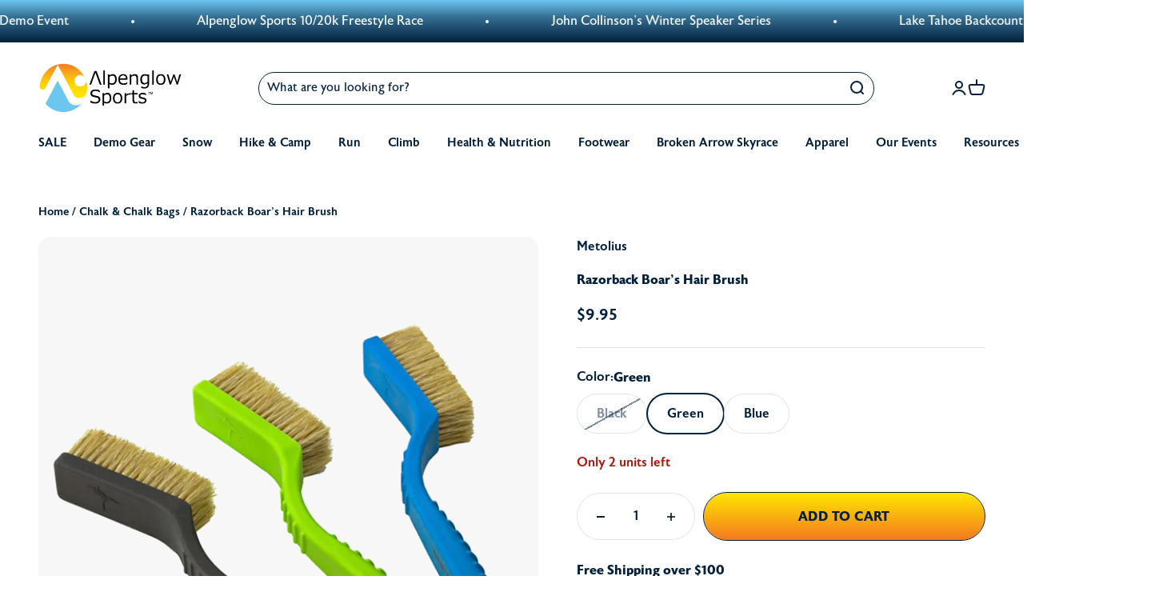

--- FILE ---
content_type: text/html; charset=utf-8
request_url: https://alpenglowsports.com/products/razorback-boars-hair-brush
body_size: 51814
content:
<!doctype html>

<html class="no-js" lang="en" dir="ltr">
  <head>


    <meta charset="utf-8">
    <meta name="viewport" content="width=device-width, initial-scale=1.0, height=device-height, minimum-scale=1.0">
    <meta name="theme-color" content="#fff">

    <title>Razorback Boar&#39;s Hair Brush</title><meta name="description" content="Densely packed boar&#39;s hair bristles for maximum cleaning with ribbed, ergonomic handle for excellent grip and knuckle clearance. Tapered bristles are longer at the front for increased longevity and a square head for better access into nooks and crannies. Colors: black, blue, bright green. Size: 7&quot; x .75&quot; (180 mm x 19 m"><link rel="canonical" href="https://alpenglowsports.com/products/razorback-boars-hair-brush"><link rel="shortcut icon" href="//alpenglowsports.com/cdn/shop/files/logo_only.png?v=1690919148&width=96">
      <link rel="apple-touch-icon" href="//alpenglowsports.com/cdn/shop/files/logo_only.png?v=1690919148&width=180"><link rel="preconnect" href="https://cdn.shopify.com">
    <link rel="preconnect" href="https://fonts.shopifycdn.com" crossorigin>
    <link rel="dns-prefetch" href="https://productreviews.shopifycdn.com"><link rel="preload" href="//alpenglowsports.com/cdn/fonts/barlow/barlow_n7.691d1d11f150e857dcbc1c10ef03d825bc378d81.woff2" as="font" type="font/woff2" crossorigin><link rel="preload" href="//alpenglowsports.com/cdn/fonts/barlow/barlow_n5.a193a1990790eba0cc5cca569d23799830e90f07.woff2" as="font" type="font/woff2" crossorigin><meta property="og:type" content="product">
  <meta property="og:title" content="Razorback Boar&#39;s Hair Brush">
  <meta property="product:price:amount" content="9.95">
  <meta property="product:price:currency" content="USD"><meta property="og:image" content="http://alpenglowsports.com/cdn/shop/files/razorback-boars-hair-brush-asst-Edit.jpg?v=1698641659&width=2048">
  <meta property="og:image:secure_url" content="https://alpenglowsports.com/cdn/shop/files/razorback-boars-hair-brush-asst-Edit.jpg?v=1698641659&width=2048">
  <meta property="og:image:width" content="1000">
  <meta property="og:image:height" content="1159"><meta property="og:description" content="Densely packed boar&#39;s hair bristles for maximum cleaning with ribbed, ergonomic handle for excellent grip and knuckle clearance. Tapered bristles are longer at the front for increased longevity and a square head for better access into nooks and crannies. Colors: black, blue, bright green. Size: 7&quot; x .75&quot; (180 mm x 19 m"><meta property="og:url" content="https://alpenglowsports.com/products/razorback-boars-hair-brush">
<meta property="og:site_name" content="Alpenglow Sports"><meta name="twitter:card" content="summary"><meta name="twitter:title" content="Razorback Boar&#39;s Hair Brush">
  <meta name="twitter:description" content="Densely packed boar&#39;s hair bristles for maximum cleaning with ribbed, ergonomic handle for excellent grip and knuckle clearance. Tapered bristles are longer at the front for increased longevity and a square head for better access into nooks and crannies.

Colors: black, blue, bright green.
Size: 7&quot; x .75&quot; (180 mm x 19 mm)
"><meta name="twitter:image" content="https://alpenglowsports.com/cdn/shop/files/razorback-boars-hair-brush-asst-Edit.jpg?crop=center&height=1200&v=1698641659&width=1200">
  <meta name="twitter:image:alt" content="">
  <script type="application/ld+json">
  {
    "@context": "https://schema.org",
    "@type": "Product",
    "productID": 8633906463023,
    "offers": [{
          "@type": "Offer",
          "name": "Black",
          "availability":"https://schema.org/OutOfStock",
          "price": 9.95,
          "priceCurrency": "USD",
          "priceValidUntil": "2026-02-11","sku": "RAZOR001.01","url": "https://alpenglowsports.com/products/razorback-boars-hair-brush?variant=45956539777327"
        },
{
          "@type": "Offer",
          "name": "Green",
          "availability":"https://schema.org/InStock",
          "price": 9.95,
          "priceCurrency": "USD",
          "priceValidUntil": "2026-02-11","sku": "RAZOR001.03","url": "https://alpenglowsports.com/products/razorback-boars-hair-brush?variant=45956539810095"
        },
{
          "@type": "Offer",
          "name": "Blue",
          "availability":"https://schema.org/InStock",
          "price": 9.95,
          "priceCurrency": "USD",
          "priceValidUntil": "2026-02-11","sku": "RAZOR001.02","url": "https://alpenglowsports.com/products/razorback-boars-hair-brush?variant=45956539842863"
        }
],

"size": 0


,"brand": {
      "@type": "Brand",
      "name": "Metolius"
    },
    "name": "Razorback Boar's Hair Brush","category": "Climbing - Hardware",
    "url": "https://alpenglowsports.com/products/razorback-boars-hair-brush",
    "sku": "RAZOR001.03"
,"weight": {
        "@type": "QuantitativeValue",
        "unitCode": "oz",
        "value": 0.0
      }
  }
  </script>



  <script type="application/ld+json">
  {
    "@context": "https://schema.org",
    "@type": "BreadcrumbList",
  "itemListElement": [{
      "@type": "ListItem",
      "position": 1,
      "name": "Home",
      "item": "https://alpenglowsports.com"
    },{
          "@type": "ListItem",
          "position": 2,
          "name": "Razorback Boar's Hair Brush",
          "item": "https://alpenglowsports.com/products/razorback-boars-hair-brush"
        }]
  }
  </script>

<style>/* Typography (heading) */
  @font-face {
  font-family: Barlow;
  font-weight: 700;
  font-style: normal;
  font-display: fallback;
  src: url("//alpenglowsports.com/cdn/fonts/barlow/barlow_n7.691d1d11f150e857dcbc1c10ef03d825bc378d81.woff2") format("woff2"),
       url("//alpenglowsports.com/cdn/fonts/barlow/barlow_n7.4fdbb1cb7da0e2c2f88492243ffa2b4f91924840.woff") format("woff");
}

@font-face {
  font-family: Barlow;
  font-weight: 700;
  font-style: italic;
  font-display: fallback;
  src: url("//alpenglowsports.com/cdn/fonts/barlow/barlow_i7.50e19d6cc2ba5146fa437a5a7443c76d5d730103.woff2") format("woff2"),
       url("//alpenglowsports.com/cdn/fonts/barlow/barlow_i7.47e9f98f1b094d912e6fd631cc3fe93d9f40964f.woff") format("woff");
}

/* Typography (body) */
  @font-face {
  font-family: Barlow;
  font-weight: 500;
  font-style: normal;
  font-display: fallback;
  src: url("//alpenglowsports.com/cdn/fonts/barlow/barlow_n5.a193a1990790eba0cc5cca569d23799830e90f07.woff2") format("woff2"),
       url("//alpenglowsports.com/cdn/fonts/barlow/barlow_n5.ae31c82169b1dc0715609b8cc6a610b917808358.woff") format("woff");
}

@font-face {
  font-family: Barlow;
  font-weight: 500;
  font-style: italic;
  font-display: fallback;
  src: url("//alpenglowsports.com/cdn/fonts/barlow/barlow_i5.714d58286997b65cd479af615cfa9bb0a117a573.woff2") format("woff2"),
       url("//alpenglowsports.com/cdn/fonts/barlow/barlow_i5.0120f77e6447d3b5df4bbec8ad8c2d029d87fb21.woff") format("woff");
}

@font-face {
  font-family: Barlow;
  font-weight: 700;
  font-style: normal;
  font-display: fallback;
  src: url("//alpenglowsports.com/cdn/fonts/barlow/barlow_n7.691d1d11f150e857dcbc1c10ef03d825bc378d81.woff2") format("woff2"),
       url("//alpenglowsports.com/cdn/fonts/barlow/barlow_n7.4fdbb1cb7da0e2c2f88492243ffa2b4f91924840.woff") format("woff");
}

@font-face {
  font-family: Barlow;
  font-weight: 700;
  font-style: italic;
  font-display: fallback;
  src: url("//alpenglowsports.com/cdn/fonts/barlow/barlow_i7.50e19d6cc2ba5146fa437a5a7443c76d5d730103.woff2") format("woff2"),
       url("//alpenglowsports.com/cdn/fonts/barlow/barlow_i7.47e9f98f1b094d912e6fd631cc3fe93d9f40964f.woff") format("woff");
}

:root {
    /**
     * ---------------------------------------------------------------------
     * SPACING VARIABLES
     *
     * We are using a spacing inspired from frameworks like Tailwind CSS.
     * ---------------------------------------------------------------------
     */
    --spacing-0-5: 0.125rem; /* 2px */
    --spacing-1: 0.25rem; /* 4px */
    --spacing-1-5: 0.375rem; /* 6px */
    --spacing-2: 0.5rem; /* 8px */
    --spacing-2-5: 0.625rem; /* 10px */
    --spacing-3: 0.75rem; /* 12px */
    --spacing-3-5: 0.875rem; /* 14px */
    --spacing-4: 1rem; /* 16px */
    --spacing-4-5: 1.125rem; /* 18px */
    --spacing-5: 1.25rem; /* 20px */
    --spacing-5-5: 1.375rem; /* 22px */
    --spacing-6: 1.5rem; /* 24px */
    --spacing-6-5: 1.625rem; /* 26px */
    --spacing-7: 1.75rem; /* 28px */
    --spacing-7-5: 1.875rem; /* 30px */
    --spacing-8: 2rem; /* 32px */
    --spacing-8-5: 2.125rem; /* 34px */
    --spacing-9: 2.25rem; /* 36px */
    --spacing-9-5: 2.375rem; /* 38px */
    --spacing-10: 2.5rem; /* 40px */
    --spacing-11: 2.75rem; /* 44px */
    --spacing-12: 3rem; /* 48px */
    --spacing-14: 3.5rem; /* 56px */
    --spacing-16: 4rem; /* 64px */
    --spacing-18: 4.5rem; /* 72px */
    --spacing-20: 5rem; /* 80px */
    --spacing-24: 6rem; /* 96px */
    --spacing-28: 7rem; /* 112px */
    --spacing-32: 8rem; /* 128px */
    --spacing-36: 9rem; /* 144px */
    --spacing-40: 10rem; /* 160px */
    --spacing-44: 11rem; /* 176px */
    --spacing-48: 12rem; /* 192px */
    --spacing-52: 13rem; /* 208px */
    --spacing-56: 14rem; /* 224px */
    --spacing-60: 15rem; /* 240px */
    --spacing-64: 16rem; /* 256px */
    --spacing-72: 18rem; /* 288px */
    --spacing-80: 20rem; /* 320px */
    --spacing-96: 24rem; /* 384px */

    /* Container */
    --container-max-width: 1600px;
    --container-narrow-max-width: 1350px;
    --container-gutter: var(--spacing-5);
    --section-outer-spacing-block: var(--spacing-12);
    --section-inner-max-spacing-block: var(--spacing-10);
    --section-inner-spacing-inline: var(--container-gutter);
    --section-stack-spacing-block: var(--spacing-8);

    /* Grid gutter */
    --grid-gutter: var(--spacing-5);

    /* Product list settings */
    --product-list-row-gap: var(--spacing-8);
    --product-list-column-gap: var(--grid-gutter);

    /* Form settings */
    --input-gap: var(--spacing-2);
    --input-height: 2.625rem;
    --input-padding-inline: var(--spacing-4);

    /* Other sizes */
    --sticky-area-height: calc(var(--sticky-announcement-bar-enabled, 0) * var(--announcement-bar-height, 0px) + var(--sticky-header-enabled, 0) * var(--header-height, 0px));

    /* RTL support */
    --transform-logical-flip: 1;
    --transform-origin-start: left;
    --transform-origin-end: right;

    /**
     * ---------------------------------------------------------------------
     * TYPOGRAPHY
     * ---------------------------------------------------------------------
     */

    /* Font properties */
    --heading-font-family: astoria-sans, sans-serif;
    --heading-font-weight: 700;
    --heading-font-style: normal;
    --heading-text-transform: normal;
    --heading-letter-spacing: -0.02em;
    --text-font-family: astoria-sans, sans-serif;
    --text-font-weight: 500;
    --text-font-style: normal;
    --text-letter-spacing: 0.0em;

    /* Font sizes */
    --text-h0: 3rem;
    --text-h1: 36px;
    --text-h2: 28px;
    --text-h3: 24px;
    --text-h4: 20px;
    --text-h5: 18px;
    --text-h6: 16px;
    --text-xs: 0.6875rem;
    --text-sm: 0.75rem;
    --text-base: 0.875rem;
    --text-lg: 1.125rem;

    /**
     * ---------------------------------------------------------------------
     * COLORS
     * ---------------------------------------------------------------------
     */

    /* Color settings */--accent: 108 198 240;
    --text-primary: 2 32 60;
    --background-primary: 255 255 255;
    --dialog-background: 255 255 255;
    --border-color: var(--text-color, var(--text-primary)) / 0.12;

    /* Button colors */
    --button-background-primary: 108 198 240;
    --button-text-primary: 2 32 60;
    --button-background-secondary: 108 198 240;
    --button-text-secondary: 2 32 60;

    /* Status colors */
    --success-background: 227 234 241;
    --success-text: 22 76 135;
    --warning-background: 245 227 226;
    --warning-text: 175 25 14;
    --error-background: 245 227 226;
    --error-text: 175 25 14;

    /* Product colors */
    --on-sale-text: 175 25 14;
    --on-sale-badge-background: 175 25 14;
    --on-sale-badge-text: 255 255 255;
    --sold-out-badge-background: 117 117 117;
    --sold-out-badge-text: 255 255 255;
    --primary-badge-background: 108 198 240;
    --primary-badge-text: 0 0 0;
    --star-color: 224 100 11;
    --product-card-background: 255 255 255;
    --product-card-text: 2 32 60;

    /* Header colors */
    --header-background: 255 255 255;
    --header-text: 2 32 60;

    /* Footer colors */
    --footer-background: 2 32 60;
    --footer-text: 255 255 255;

    /* Rounded variables (used for border radius) */
    --rounded-xs: 0.25rem;
    --rounded-sm: 15px;
    --rounded: 0.75rem;
    --rounded-lg: 1.5rem;
    --rounded-full: 9999px;

    --rounded-button: 40px;
    --rounded-input: 40px;

    /* Box shadow */
    --shadow-sm: 0 2px 8px rgb(var(--text-primary) / 0.1);
    --shadow: 0 5px 15px rgb(var(--text-primary) / 0.1);
    --shadow-md: 0 5px 30px rgb(var(--text-primary) / 0.1);
    --shadow-block: 0px 18px 50px rgb(var(--text-primary) / 0.1);

    /**
     * ---------------------------------------------------------------------
     * OTHER
     * ---------------------------------------------------------------------
     */

    --cursor-close-svg-url: url(//alpenglowsports.com/cdn/shop/t/8/assets/cursor-close.svg?v=147174565022153725511690999450);
    --cursor-zoom-in-svg-url: url(//alpenglowsports.com/cdn/shop/t/8/assets/cursor-zoom-in.svg?v=154953035094101115921690999458);
    --cursor-zoom-out-svg-url: url(//alpenglowsports.com/cdn/shop/t/8/assets/cursor-zoom-out.svg?v=16155520337305705181690999449);
    --checkmark-svg-url: url(//alpenglowsports.com/cdn/shop/t/8/assets/checkmark.svg?v=142684808767132201251694028354);
  }

  [dir="rtl"]:root {
    /* RTL support */
    --transform-logical-flip: -1;
    --transform-origin-start: right;
    --transform-origin-end: left;
  }

  @media screen and (min-width: 700px) {
    :root {
      /* Typography (font size) */
      --text-h0: 4rem;
      --text-h1: 52px;
      --text-h2: 40px;
      --text-h3: 30px;
      --text-h4: 24px;
      --text-h5: 20px;
      --text-h6: 16px;

      --text-xs: 0.75rem;
      --text-sm: 0.875rem;
      --text-base: 1.0rem;
      --text-lg: 1.25rem;

      /* Spacing */
      --container-gutter: 2rem;
      --section-outer-spacing-block: var(--spacing-16);
      --section-inner-max-spacing-block: var(--spacing-12);
      --section-inner-spacing-inline: var(--spacing-12);
      --section-stack-spacing-block: var(--spacing-12);

      /* Grid gutter */
      --grid-gutter: var(--spacing-6);

      /* Product list settings */
      --product-list-row-gap: var(--spacing-12);

      /* Form settings */
      --input-gap: 1rem;
      --input-height: 3.125rem;
      --input-padding-inline: var(--spacing-5);
    }
  }

  @media screen and (min-width: 1000px) {
    :root {
      /* Spacing settings */
      --container-gutter: var(--spacing-12);
      --section-outer-spacing-block: var(--spacing-18);
      --section-inner-max-spacing-block: var(--spacing-16);
      --section-inner-spacing-inline: var(--spacing-16);
      --section-stack-spacing-block: var(--spacing-12);
    }
  }

  @media screen and (min-width: 1150px) {
    :root {
      /* Spacing settings */
      --container-gutter: var(--spacing-12);
      --section-outer-spacing-block: var(--spacing-20);
      --section-inner-max-spacing-block: var(--spacing-16);
      --section-inner-spacing-inline: var(--spacing-16);
      --section-stack-spacing-block: var(--spacing-12);
    }
  }

  @media screen and (min-width: 1400px) {
    :root {
      /* Typography (font size) */


      --section-outer-spacing-block: var(--spacing-24);
      --section-inner-max-spacing-block: var(--spacing-18);
      --section-inner-spacing-inline: var(--spacing-18);
    }
  }

  @media screen and (min-width: 1600px) {
    :root {
      --section-outer-spacing-block: var(--spacing-24);
      --section-inner-max-spacing-block: var(--spacing-20);
      --section-inner-spacing-inline: var(--spacing-20);
    }
  }

  /**
   * ---------------------------------------------------------------------
   * LIQUID DEPENDANT CSS
   *
   * Our main CSS is Liquid free, but some very specific features depend on
   * theme settings, so we have them here
   * ---------------------------------------------------------------------
   */@media screen and (pointer: fine) {
        .button:not([disabled]):hover, .btn:not([disabled]):hover, .shopify-payment-button__button--unbranded:not([disabled]):hover {
          background: #fff;
          border: 1px solid #02203C;
        }

        .button--subdued:not([disabled]):hover {
          background: #fff;
          border: 1px solid #02203C;
        }
      }</style><script>
  document.documentElement.classList.replace('no-js', 'js');

  // This allows to expose several variables to the global scope, to be used in scripts
  window.themeVariables = {
    settings: {
      showPageTransition: true,
      headingApparition: "split_fade",
      pageType: "product",
      moneyFormat: "${{amount}}",
      moneyWithCurrencyFormat: "${{amount}} USD",
      currencyCodeEnabled: false,
      cartType: "drawer",
      showDiscount: true,
      discountMode: "percentage"
    },

    strings: {
      accessibilityClose: "Close",
      accessibilityNext: "Next",
      accessibilityPrevious: "Previous",
      addToCartButton: "Add to cart",
      soldOutButton: "Sold out",
      preOrderButton: "Pre-order",
      unavailableButton: "Unavailable",
      closeGallery: "Close gallery",
      zoomGallery: "Zoom",
      errorGallery: "Image cannot be loaded",
      soldOutBadge: "Sold out",
      discountBadge: "Save @@",
      sku: "SKU:",
      searchNoResults: "No results could be found.",
      addOrderNote: "Add order note",
      editOrderNote: "Edit order note",
      shippingEstimatorNoResults: "Sorry, we do not ship to your address.",
      shippingEstimatorOneResult: "There is one shipping rate for your address:",
      shippingEstimatorMultipleResults: "There are several shipping rates for your address:",
      shippingEstimatorError: "One or more error occurred while retrieving shipping rates:"
    },

    breakpoints: {
      'sm': 'screen and (min-width: 700px)',
      'md': 'screen and (min-width: 1000px)',
      'lg': 'screen and (min-width: 1150px)',
      'xl': 'screen and (min-width: 1400px)',

      'sm-max': 'screen and (max-width: 699px)',
      'md-max': 'screen and (max-width: 999px)',
      'lg-max': 'screen and (max-width: 1149px)',
      'xl-max': 'screen and (max-width: 1399px)'
    }
  };window.addEventListener('DOMContentLoaded', () => {
      const isReloaded = (window.performance.navigation && window.performance.navigation.type === 1) || window.performance.getEntriesByType('navigation').map((nav) => nav.type).includes('reload');

      if ('animate' in document.documentElement && window.matchMedia('(prefers-reduced-motion: no-preference)').matches && document.referrer.includes(location.host) && !isReloaded) {
        document.body.animate({opacity: [0, 1]}, {duration: 115, fill: 'forwards'});
      }
    });

    window.addEventListener('pageshow', (event) => {
      document.body.classList.remove('page-transition');

      if (event.persisted) {
        document.body.animate({opacity: [0, 1]}, {duration: 0, fill: 'forwards'});
      }
    });// For detecting native share
  document.documentElement.classList.add(`native-share--${navigator.share ? 'enabled' : 'disabled'}`);// We save the product ID in local storage to be eventually used for recently viewed section
    try {
      const recentlyViewedProducts = new Set(JSON.parse(localStorage.getItem('theme:recently-viewed-products') || '[]'));

      recentlyViewedProducts.delete(8633906463023); // Delete first to re-move the product
      recentlyViewedProducts.add(8633906463023);

      localStorage.setItem('theme:recently-viewed-products', JSON.stringify(Array.from(recentlyViewedProducts.values()).reverse()));
    } catch (e) {
      // Safari in private mode does not allow setting item, we silently fail
    }</script><script type="module" src="//alpenglowsports.com/cdn/shop/t/8/assets/vendor.min.js?v=20880576495916334881690999455"></script>
    <script type="module" src="//alpenglowsports.com/cdn/shop/t/8/assets/theme.js?v=36746123947631880451703016489"></script>
    <script type="module" src="//alpenglowsports.com/cdn/shop/t/8/assets/sections.js?v=127628269672082262481703032651"></script>

    <script>
  const boostSDAssetFileURL = "\/\/alpenglowsports.com\/cdn\/shop\/t\/8\/assets\/boost_sd_assets_file_url.gif?v=13165";
  window.boostSDAssetFileURL = boostSDAssetFileURL;

  if (window.boostSDAppConfig) {
    window.boostSDAppConfig.generalSettings.custom_js_asset_url = "//alpenglowsports.com/cdn/shop/t/8/assets/boost-sd-custom.js?v=182706377253884651551703176132";
    window.boostSDAppConfig.generalSettings.custom_css_asset_url = "//alpenglowsports.com/cdn/shop/t/8/assets/boost-sd-custom.css?v=87812143337962164481703016486";
  }

  
</script>

    <script>window.performance && window.performance.mark && window.performance.mark('shopify.content_for_header.start');</script><meta name="google-site-verification" content="fpFZDHFaRJviya1P_mveXA-H3Jyb364USjDnL4_0MS4">
<meta id="shopify-digital-wallet" name="shopify-digital-wallet" content="/80077816111/digital_wallets/dialog">
<meta name="shopify-checkout-api-token" content="965bb7ddb5e1b927d5cfaceb4a05562e">
<meta id="in-context-paypal-metadata" data-shop-id="80077816111" data-venmo-supported="false" data-environment="production" data-locale="en_US" data-paypal-v4="true" data-currency="USD">
<link rel="alternate" type="application/json+oembed" href="https://alpenglowsports.com/products/razorback-boars-hair-brush.oembed">
<script async="async" src="/checkouts/internal/preloads.js?locale=en-US"></script>
<link rel="preconnect" href="https://shop.app" crossorigin="anonymous">
<script async="async" src="https://shop.app/checkouts/internal/preloads.js?locale=en-US&shop_id=80077816111" crossorigin="anonymous"></script>
<script id="apple-pay-shop-capabilities" type="application/json">{"shopId":80077816111,"countryCode":"US","currencyCode":"USD","merchantCapabilities":["supports3DS"],"merchantId":"gid:\/\/shopify\/Shop\/80077816111","merchantName":"Alpenglow Sports","requiredBillingContactFields":["postalAddress","email","phone"],"requiredShippingContactFields":["postalAddress","email","phone"],"shippingType":"shipping","supportedNetworks":["visa","masterCard","amex","discover","elo","jcb"],"total":{"type":"pending","label":"Alpenglow Sports","amount":"1.00"},"shopifyPaymentsEnabled":true,"supportsSubscriptions":true}</script>
<script id="shopify-features" type="application/json">{"accessToken":"965bb7ddb5e1b927d5cfaceb4a05562e","betas":["rich-media-storefront-analytics"],"domain":"alpenglowsports.com","predictiveSearch":true,"shopId":80077816111,"locale":"en"}</script>
<script>var Shopify = Shopify || {};
Shopify.shop = "alpenglowsports.myshopify.com";
Shopify.locale = "en";
Shopify.currency = {"active":"USD","rate":"1.0"};
Shopify.country = "US";
Shopify.theme = {"name":"alpen-glow\/main","id":156684124463,"schema_name":"Impact","schema_version":"4.3.4","theme_store_id":null,"role":"main"};
Shopify.theme.handle = "null";
Shopify.theme.style = {"id":null,"handle":null};
Shopify.cdnHost = "alpenglowsports.com/cdn";
Shopify.routes = Shopify.routes || {};
Shopify.routes.root = "/";</script>
<script type="module">!function(o){(o.Shopify=o.Shopify||{}).modules=!0}(window);</script>
<script>!function(o){function n(){var o=[];function n(){o.push(Array.prototype.slice.apply(arguments))}return n.q=o,n}var t=o.Shopify=o.Shopify||{};t.loadFeatures=n(),t.autoloadFeatures=n()}(window);</script>
<script>
  window.ShopifyPay = window.ShopifyPay || {};
  window.ShopifyPay.apiHost = "shop.app\/pay";
  window.ShopifyPay.redirectState = null;
</script>
<script id="shop-js-analytics" type="application/json">{"pageType":"product"}</script>
<script defer="defer" async type="module" src="//alpenglowsports.com/cdn/shopifycloud/shop-js/modules/v2/client.init-shop-cart-sync_BN7fPSNr.en.esm.js"></script>
<script defer="defer" async type="module" src="//alpenglowsports.com/cdn/shopifycloud/shop-js/modules/v2/chunk.common_Cbph3Kss.esm.js"></script>
<script defer="defer" async type="module" src="//alpenglowsports.com/cdn/shopifycloud/shop-js/modules/v2/chunk.modal_DKumMAJ1.esm.js"></script>
<script type="module">
  await import("//alpenglowsports.com/cdn/shopifycloud/shop-js/modules/v2/client.init-shop-cart-sync_BN7fPSNr.en.esm.js");
await import("//alpenglowsports.com/cdn/shopifycloud/shop-js/modules/v2/chunk.common_Cbph3Kss.esm.js");
await import("//alpenglowsports.com/cdn/shopifycloud/shop-js/modules/v2/chunk.modal_DKumMAJ1.esm.js");

  window.Shopify.SignInWithShop?.initShopCartSync?.({"fedCMEnabled":true,"windoidEnabled":true});

</script>
<script>
  window.Shopify = window.Shopify || {};
  if (!window.Shopify.featureAssets) window.Shopify.featureAssets = {};
  window.Shopify.featureAssets['shop-js'] = {"shop-cart-sync":["modules/v2/client.shop-cart-sync_CJVUk8Jm.en.esm.js","modules/v2/chunk.common_Cbph3Kss.esm.js","modules/v2/chunk.modal_DKumMAJ1.esm.js"],"init-fed-cm":["modules/v2/client.init-fed-cm_7Fvt41F4.en.esm.js","modules/v2/chunk.common_Cbph3Kss.esm.js","modules/v2/chunk.modal_DKumMAJ1.esm.js"],"init-shop-email-lookup-coordinator":["modules/v2/client.init-shop-email-lookup-coordinator_Cc088_bR.en.esm.js","modules/v2/chunk.common_Cbph3Kss.esm.js","modules/v2/chunk.modal_DKumMAJ1.esm.js"],"init-windoid":["modules/v2/client.init-windoid_hPopwJRj.en.esm.js","modules/v2/chunk.common_Cbph3Kss.esm.js","modules/v2/chunk.modal_DKumMAJ1.esm.js"],"shop-button":["modules/v2/client.shop-button_B0jaPSNF.en.esm.js","modules/v2/chunk.common_Cbph3Kss.esm.js","modules/v2/chunk.modal_DKumMAJ1.esm.js"],"shop-cash-offers":["modules/v2/client.shop-cash-offers_DPIskqss.en.esm.js","modules/v2/chunk.common_Cbph3Kss.esm.js","modules/v2/chunk.modal_DKumMAJ1.esm.js"],"shop-toast-manager":["modules/v2/client.shop-toast-manager_CK7RT69O.en.esm.js","modules/v2/chunk.common_Cbph3Kss.esm.js","modules/v2/chunk.modal_DKumMAJ1.esm.js"],"init-shop-cart-sync":["modules/v2/client.init-shop-cart-sync_BN7fPSNr.en.esm.js","modules/v2/chunk.common_Cbph3Kss.esm.js","modules/v2/chunk.modal_DKumMAJ1.esm.js"],"init-customer-accounts-sign-up":["modules/v2/client.init-customer-accounts-sign-up_CfPf4CXf.en.esm.js","modules/v2/client.shop-login-button_DeIztwXF.en.esm.js","modules/v2/chunk.common_Cbph3Kss.esm.js","modules/v2/chunk.modal_DKumMAJ1.esm.js"],"pay-button":["modules/v2/client.pay-button_CgIwFSYN.en.esm.js","modules/v2/chunk.common_Cbph3Kss.esm.js","modules/v2/chunk.modal_DKumMAJ1.esm.js"],"init-customer-accounts":["modules/v2/client.init-customer-accounts_DQ3x16JI.en.esm.js","modules/v2/client.shop-login-button_DeIztwXF.en.esm.js","modules/v2/chunk.common_Cbph3Kss.esm.js","modules/v2/chunk.modal_DKumMAJ1.esm.js"],"avatar":["modules/v2/client.avatar_BTnouDA3.en.esm.js"],"init-shop-for-new-customer-accounts":["modules/v2/client.init-shop-for-new-customer-accounts_CsZy_esa.en.esm.js","modules/v2/client.shop-login-button_DeIztwXF.en.esm.js","modules/v2/chunk.common_Cbph3Kss.esm.js","modules/v2/chunk.modal_DKumMAJ1.esm.js"],"shop-follow-button":["modules/v2/client.shop-follow-button_BRMJjgGd.en.esm.js","modules/v2/chunk.common_Cbph3Kss.esm.js","modules/v2/chunk.modal_DKumMAJ1.esm.js"],"checkout-modal":["modules/v2/client.checkout-modal_B9Drz_yf.en.esm.js","modules/v2/chunk.common_Cbph3Kss.esm.js","modules/v2/chunk.modal_DKumMAJ1.esm.js"],"shop-login-button":["modules/v2/client.shop-login-button_DeIztwXF.en.esm.js","modules/v2/chunk.common_Cbph3Kss.esm.js","modules/v2/chunk.modal_DKumMAJ1.esm.js"],"lead-capture":["modules/v2/client.lead-capture_DXYzFM3R.en.esm.js","modules/v2/chunk.common_Cbph3Kss.esm.js","modules/v2/chunk.modal_DKumMAJ1.esm.js"],"shop-login":["modules/v2/client.shop-login_CA5pJqmO.en.esm.js","modules/v2/chunk.common_Cbph3Kss.esm.js","modules/v2/chunk.modal_DKumMAJ1.esm.js"],"payment-terms":["modules/v2/client.payment-terms_BxzfvcZJ.en.esm.js","modules/v2/chunk.common_Cbph3Kss.esm.js","modules/v2/chunk.modal_DKumMAJ1.esm.js"]};
</script>
<script>(function() {
  var isLoaded = false;
  function asyncLoad() {
    if (isLoaded) return;
    isLoaded = true;
    var urls = ["https:\/\/chimpstatic.com\/mcjs-connected\/js\/users\/0dbbc77c1bff9b7cd9070a38d\/9da72adf062b4f98fb1707339.js?shop=alpenglowsports.myshopify.com","https:\/\/chat-widget.withremark.com\/api\/loader?shop=alpenglowsports.myshopify.com","https:\/\/d1639lhkj5l89m.cloudfront.net\/js\/storefront\/uppromote.js?shop=alpenglowsports.myshopify.com"];
    for (var i = 0; i < urls.length; i++) {
      var s = document.createElement('script');
      s.type = 'text/javascript';
      s.async = true;
      s.src = urls[i];
      var x = document.getElementsByTagName('script')[0];
      x.parentNode.insertBefore(s, x);
    }
  };
  if(window.attachEvent) {
    window.attachEvent('onload', asyncLoad);
  } else {
    window.addEventListener('load', asyncLoad, false);
  }
})();</script>
<script id="__st">var __st={"a":80077816111,"offset":-28800,"reqid":"f91afaf4-dc94-4dc5-bb21-261266ff69ef-1769951599","pageurl":"alpenglowsports.com\/products\/razorback-boars-hair-brush","u":"b0196b06e15c","p":"product","rtyp":"product","rid":8633906463023};</script>
<script>window.ShopifyPaypalV4VisibilityTracking = true;</script>
<script id="captcha-bootstrap">!function(){'use strict';const t='contact',e='account',n='new_comment',o=[[t,t],['blogs',n],['comments',n],[t,'customer']],c=[[e,'customer_login'],[e,'guest_login'],[e,'recover_customer_password'],[e,'create_customer']],r=t=>t.map((([t,e])=>`form[action*='/${t}']:not([data-nocaptcha='true']) input[name='form_type'][value='${e}']`)).join(','),a=t=>()=>t?[...document.querySelectorAll(t)].map((t=>t.form)):[];function s(){const t=[...o],e=r(t);return a(e)}const i='password',u='form_key',d=['recaptcha-v3-token','g-recaptcha-response','h-captcha-response',i],f=()=>{try{return window.sessionStorage}catch{return}},m='__shopify_v',_=t=>t.elements[u];function p(t,e,n=!1){try{const o=window.sessionStorage,c=JSON.parse(o.getItem(e)),{data:r}=function(t){const{data:e,action:n}=t;return t[m]||n?{data:e,action:n}:{data:t,action:n}}(c);for(const[e,n]of Object.entries(r))t.elements[e]&&(t.elements[e].value=n);n&&o.removeItem(e)}catch(o){console.error('form repopulation failed',{error:o})}}const l='form_type',E='cptcha';function T(t){t.dataset[E]=!0}const w=window,h=w.document,L='Shopify',v='ce_forms',y='captcha';let A=!1;((t,e)=>{const n=(g='f06e6c50-85a8-45c8-87d0-21a2b65856fe',I='https://cdn.shopify.com/shopifycloud/storefront-forms-hcaptcha/ce_storefront_forms_captcha_hcaptcha.v1.5.2.iife.js',D={infoText:'Protected by hCaptcha',privacyText:'Privacy',termsText:'Terms'},(t,e,n)=>{const o=w[L][v],c=o.bindForm;if(c)return c(t,g,e,D).then(n);var r;o.q.push([[t,g,e,D],n]),r=I,A||(h.body.append(Object.assign(h.createElement('script'),{id:'captcha-provider',async:!0,src:r})),A=!0)});var g,I,D;w[L]=w[L]||{},w[L][v]=w[L][v]||{},w[L][v].q=[],w[L][y]=w[L][y]||{},w[L][y].protect=function(t,e){n(t,void 0,e),T(t)},Object.freeze(w[L][y]),function(t,e,n,w,h,L){const[v,y,A,g]=function(t,e,n){const i=e?o:[],u=t?c:[],d=[...i,...u],f=r(d),m=r(i),_=r(d.filter((([t,e])=>n.includes(e))));return[a(f),a(m),a(_),s()]}(w,h,L),I=t=>{const e=t.target;return e instanceof HTMLFormElement?e:e&&e.form},D=t=>v().includes(t);t.addEventListener('submit',(t=>{const e=I(t);if(!e)return;const n=D(e)&&!e.dataset.hcaptchaBound&&!e.dataset.recaptchaBound,o=_(e),c=g().includes(e)&&(!o||!o.value);(n||c)&&t.preventDefault(),c&&!n&&(function(t){try{if(!f())return;!function(t){const e=f();if(!e)return;const n=_(t);if(!n)return;const o=n.value;o&&e.removeItem(o)}(t);const e=Array.from(Array(32),(()=>Math.random().toString(36)[2])).join('');!function(t,e){_(t)||t.append(Object.assign(document.createElement('input'),{type:'hidden',name:u})),t.elements[u].value=e}(t,e),function(t,e){const n=f();if(!n)return;const o=[...t.querySelectorAll(`input[type='${i}']`)].map((({name:t})=>t)),c=[...d,...o],r={};for(const[a,s]of new FormData(t).entries())c.includes(a)||(r[a]=s);n.setItem(e,JSON.stringify({[m]:1,action:t.action,data:r}))}(t,e)}catch(e){console.error('failed to persist form',e)}}(e),e.submit())}));const S=(t,e)=>{t&&!t.dataset[E]&&(n(t,e.some((e=>e===t))),T(t))};for(const o of['focusin','change'])t.addEventListener(o,(t=>{const e=I(t);D(e)&&S(e,y())}));const B=e.get('form_key'),M=e.get(l),P=B&&M;t.addEventListener('DOMContentLoaded',(()=>{const t=y();if(P)for(const e of t)e.elements[l].value===M&&p(e,B);[...new Set([...A(),...v().filter((t=>'true'===t.dataset.shopifyCaptcha))])].forEach((e=>S(e,t)))}))}(h,new URLSearchParams(w.location.search),n,t,e,['guest_login'])})(!0,!0)}();</script>
<script integrity="sha256-4kQ18oKyAcykRKYeNunJcIwy7WH5gtpwJnB7kiuLZ1E=" data-source-attribution="shopify.loadfeatures" defer="defer" src="//alpenglowsports.com/cdn/shopifycloud/storefront/assets/storefront/load_feature-a0a9edcb.js" crossorigin="anonymous"></script>
<script crossorigin="anonymous" defer="defer" src="//alpenglowsports.com/cdn/shopifycloud/storefront/assets/shopify_pay/storefront-65b4c6d7.js?v=20250812"></script>
<script data-source-attribution="shopify.dynamic_checkout.dynamic.init">var Shopify=Shopify||{};Shopify.PaymentButton=Shopify.PaymentButton||{isStorefrontPortableWallets:!0,init:function(){window.Shopify.PaymentButton.init=function(){};var t=document.createElement("script");t.src="https://alpenglowsports.com/cdn/shopifycloud/portable-wallets/latest/portable-wallets.en.js",t.type="module",document.head.appendChild(t)}};
</script>
<script data-source-attribution="shopify.dynamic_checkout.buyer_consent">
  function portableWalletsHideBuyerConsent(e){var t=document.getElementById("shopify-buyer-consent"),n=document.getElementById("shopify-subscription-policy-button");t&&n&&(t.classList.add("hidden"),t.setAttribute("aria-hidden","true"),n.removeEventListener("click",e))}function portableWalletsShowBuyerConsent(e){var t=document.getElementById("shopify-buyer-consent"),n=document.getElementById("shopify-subscription-policy-button");t&&n&&(t.classList.remove("hidden"),t.removeAttribute("aria-hidden"),n.addEventListener("click",e))}window.Shopify?.PaymentButton&&(window.Shopify.PaymentButton.hideBuyerConsent=portableWalletsHideBuyerConsent,window.Shopify.PaymentButton.showBuyerConsent=portableWalletsShowBuyerConsent);
</script>
<script data-source-attribution="shopify.dynamic_checkout.cart.bootstrap">document.addEventListener("DOMContentLoaded",(function(){function t(){return document.querySelector("shopify-accelerated-checkout-cart, shopify-accelerated-checkout")}if(t())Shopify.PaymentButton.init();else{new MutationObserver((function(e,n){t()&&(Shopify.PaymentButton.init(),n.disconnect())})).observe(document.body,{childList:!0,subtree:!0})}}));
</script>
<link id="shopify-accelerated-checkout-styles" rel="stylesheet" media="screen" href="https://alpenglowsports.com/cdn/shopifycloud/portable-wallets/latest/accelerated-checkout-backwards-compat.css" crossorigin="anonymous">
<style id="shopify-accelerated-checkout-cart">
        #shopify-buyer-consent {
  margin-top: 1em;
  display: inline-block;
  width: 100%;
}

#shopify-buyer-consent.hidden {
  display: none;
}

#shopify-subscription-policy-button {
  background: none;
  border: none;
  padding: 0;
  text-decoration: underline;
  font-size: inherit;
  cursor: pointer;
}

#shopify-subscription-policy-button::before {
  box-shadow: none;
}

      </style>

<script>window.performance && window.performance.mark && window.performance.mark('shopify.content_for_header.end');</script>
    <link rel="stylesheet" href="https://use.typekit.net/ary7xph.css"><link href="//alpenglowsports.com/cdn/shop/t/8/assets/theme.css?v=29121144343446359871704316273" rel="stylesheet" type="text/css" media="all" /><script>
        var booqableOptions = {
          company: '380102e9-cb6e-494f-8fcf-cd228d5d1dd2'
        };
      </script>
      <script src="https://380102e9-cb6e-494f-8fcf-cd228d5d1dd2.assets.booqable.com/v2/booqable.js"></script>
    
    <script src="https://ajax.googleapis.com/ajax/libs/jquery/3.5.1/jquery.min.js"></script>
  <link href="https://monorail-edge.shopifysvc.com" rel="dns-prefetch">
<script>(function(){if ("sendBeacon" in navigator && "performance" in window) {try {var session_token_from_headers = performance.getEntriesByType('navigation')[0].serverTiming.find(x => x.name == '_s').description;} catch {var session_token_from_headers = undefined;}var session_cookie_matches = document.cookie.match(/_shopify_s=([^;]*)/);var session_token_from_cookie = session_cookie_matches && session_cookie_matches.length === 2 ? session_cookie_matches[1] : "";var session_token = session_token_from_headers || session_token_from_cookie || "";function handle_abandonment_event(e) {var entries = performance.getEntries().filter(function(entry) {return /monorail-edge.shopifysvc.com/.test(entry.name);});if (!window.abandonment_tracked && entries.length === 0) {window.abandonment_tracked = true;var currentMs = Date.now();var navigation_start = performance.timing.navigationStart;var payload = {shop_id: 80077816111,url: window.location.href,navigation_start,duration: currentMs - navigation_start,session_token,page_type: "product"};window.navigator.sendBeacon("https://monorail-edge.shopifysvc.com/v1/produce", JSON.stringify({schema_id: "online_store_buyer_site_abandonment/1.1",payload: payload,metadata: {event_created_at_ms: currentMs,event_sent_at_ms: currentMs}}));}}window.addEventListener('pagehide', handle_abandonment_event);}}());</script>
<script id="web-pixels-manager-setup">(function e(e,d,r,n,o){if(void 0===o&&(o={}),!Boolean(null===(a=null===(i=window.Shopify)||void 0===i?void 0:i.analytics)||void 0===a?void 0:a.replayQueue)){var i,a;window.Shopify=window.Shopify||{};var t=window.Shopify;t.analytics=t.analytics||{};var s=t.analytics;s.replayQueue=[],s.publish=function(e,d,r){return s.replayQueue.push([e,d,r]),!0};try{self.performance.mark("wpm:start")}catch(e){}var l=function(){var e={modern:/Edge?\/(1{2}[4-9]|1[2-9]\d|[2-9]\d{2}|\d{4,})\.\d+(\.\d+|)|Firefox\/(1{2}[4-9]|1[2-9]\d|[2-9]\d{2}|\d{4,})\.\d+(\.\d+|)|Chrom(ium|e)\/(9{2}|\d{3,})\.\d+(\.\d+|)|(Maci|X1{2}).+ Version\/(15\.\d+|(1[6-9]|[2-9]\d|\d{3,})\.\d+)([,.]\d+|)( \(\w+\)|)( Mobile\/\w+|) Safari\/|Chrome.+OPR\/(9{2}|\d{3,})\.\d+\.\d+|(CPU[ +]OS|iPhone[ +]OS|CPU[ +]iPhone|CPU IPhone OS|CPU iPad OS)[ +]+(15[._]\d+|(1[6-9]|[2-9]\d|\d{3,})[._]\d+)([._]\d+|)|Android:?[ /-](13[3-9]|1[4-9]\d|[2-9]\d{2}|\d{4,})(\.\d+|)(\.\d+|)|Android.+Firefox\/(13[5-9]|1[4-9]\d|[2-9]\d{2}|\d{4,})\.\d+(\.\d+|)|Android.+Chrom(ium|e)\/(13[3-9]|1[4-9]\d|[2-9]\d{2}|\d{4,})\.\d+(\.\d+|)|SamsungBrowser\/([2-9]\d|\d{3,})\.\d+/,legacy:/Edge?\/(1[6-9]|[2-9]\d|\d{3,})\.\d+(\.\d+|)|Firefox\/(5[4-9]|[6-9]\d|\d{3,})\.\d+(\.\d+|)|Chrom(ium|e)\/(5[1-9]|[6-9]\d|\d{3,})\.\d+(\.\d+|)([\d.]+$|.*Safari\/(?![\d.]+ Edge\/[\d.]+$))|(Maci|X1{2}).+ Version\/(10\.\d+|(1[1-9]|[2-9]\d|\d{3,})\.\d+)([,.]\d+|)( \(\w+\)|)( Mobile\/\w+|) Safari\/|Chrome.+OPR\/(3[89]|[4-9]\d|\d{3,})\.\d+\.\d+|(CPU[ +]OS|iPhone[ +]OS|CPU[ +]iPhone|CPU IPhone OS|CPU iPad OS)[ +]+(10[._]\d+|(1[1-9]|[2-9]\d|\d{3,})[._]\d+)([._]\d+|)|Android:?[ /-](13[3-9]|1[4-9]\d|[2-9]\d{2}|\d{4,})(\.\d+|)(\.\d+|)|Mobile Safari.+OPR\/([89]\d|\d{3,})\.\d+\.\d+|Android.+Firefox\/(13[5-9]|1[4-9]\d|[2-9]\d{2}|\d{4,})\.\d+(\.\d+|)|Android.+Chrom(ium|e)\/(13[3-9]|1[4-9]\d|[2-9]\d{2}|\d{4,})\.\d+(\.\d+|)|Android.+(UC? ?Browser|UCWEB|U3)[ /]?(15\.([5-9]|\d{2,})|(1[6-9]|[2-9]\d|\d{3,})\.\d+)\.\d+|SamsungBrowser\/(5\.\d+|([6-9]|\d{2,})\.\d+)|Android.+MQ{2}Browser\/(14(\.(9|\d{2,})|)|(1[5-9]|[2-9]\d|\d{3,})(\.\d+|))(\.\d+|)|K[Aa][Ii]OS\/(3\.\d+|([4-9]|\d{2,})\.\d+)(\.\d+|)/},d=e.modern,r=e.legacy,n=navigator.userAgent;return n.match(d)?"modern":n.match(r)?"legacy":"unknown"}(),u="modern"===l?"modern":"legacy",c=(null!=n?n:{modern:"",legacy:""})[u],f=function(e){return[e.baseUrl,"/wpm","/b",e.hashVersion,"modern"===e.buildTarget?"m":"l",".js"].join("")}({baseUrl:d,hashVersion:r,buildTarget:u}),m=function(e){var d=e.version,r=e.bundleTarget,n=e.surface,o=e.pageUrl,i=e.monorailEndpoint;return{emit:function(e){var a=e.status,t=e.errorMsg,s=(new Date).getTime(),l=JSON.stringify({metadata:{event_sent_at_ms:s},events:[{schema_id:"web_pixels_manager_load/3.1",payload:{version:d,bundle_target:r,page_url:o,status:a,surface:n,error_msg:t},metadata:{event_created_at_ms:s}}]});if(!i)return console&&console.warn&&console.warn("[Web Pixels Manager] No Monorail endpoint provided, skipping logging."),!1;try{return self.navigator.sendBeacon.bind(self.navigator)(i,l)}catch(e){}var u=new XMLHttpRequest;try{return u.open("POST",i,!0),u.setRequestHeader("Content-Type","text/plain"),u.send(l),!0}catch(e){return console&&console.warn&&console.warn("[Web Pixels Manager] Got an unhandled error while logging to Monorail."),!1}}}}({version:r,bundleTarget:l,surface:e.surface,pageUrl:self.location.href,monorailEndpoint:e.monorailEndpoint});try{o.browserTarget=l,function(e){var d=e.src,r=e.async,n=void 0===r||r,o=e.onload,i=e.onerror,a=e.sri,t=e.scriptDataAttributes,s=void 0===t?{}:t,l=document.createElement("script"),u=document.querySelector("head"),c=document.querySelector("body");if(l.async=n,l.src=d,a&&(l.integrity=a,l.crossOrigin="anonymous"),s)for(var f in s)if(Object.prototype.hasOwnProperty.call(s,f))try{l.dataset[f]=s[f]}catch(e){}if(o&&l.addEventListener("load",o),i&&l.addEventListener("error",i),u)u.appendChild(l);else{if(!c)throw new Error("Did not find a head or body element to append the script");c.appendChild(l)}}({src:f,async:!0,onload:function(){if(!function(){var e,d;return Boolean(null===(d=null===(e=window.Shopify)||void 0===e?void 0:e.analytics)||void 0===d?void 0:d.initialized)}()){var d=window.webPixelsManager.init(e)||void 0;if(d){var r=window.Shopify.analytics;r.replayQueue.forEach((function(e){var r=e[0],n=e[1],o=e[2];d.publishCustomEvent(r,n,o)})),r.replayQueue=[],r.publish=d.publishCustomEvent,r.visitor=d.visitor,r.initialized=!0}}},onerror:function(){return m.emit({status:"failed",errorMsg:"".concat(f," has failed to load")})},sri:function(e){var d=/^sha384-[A-Za-z0-9+/=]+$/;return"string"==typeof e&&d.test(e)}(c)?c:"",scriptDataAttributes:o}),m.emit({status:"loading"})}catch(e){m.emit({status:"failed",errorMsg:(null==e?void 0:e.message)||"Unknown error"})}}})({shopId: 80077816111,storefrontBaseUrl: "https://alpenglowsports.com",extensionsBaseUrl: "https://extensions.shopifycdn.com/cdn/shopifycloud/web-pixels-manager",monorailEndpoint: "https://monorail-edge.shopifysvc.com/unstable/produce_batch",surface: "storefront-renderer",enabledBetaFlags: ["2dca8a86"],webPixelsConfigList: [{"id":"1961034031","configuration":"{\"config\":\"{\\\"google_tag_ids\\\":[\\\"G-3CHNWNRGQ6\\\",\\\"GT-MQP94KJN\\\"],\\\"target_country\\\":\\\"US\\\",\\\"gtag_events\\\":[{\\\"type\\\":\\\"search\\\",\\\"action_label\\\":\\\"G-3CHNWNRGQ6\\\"},{\\\"type\\\":\\\"begin_checkout\\\",\\\"action_label\\\":\\\"G-3CHNWNRGQ6\\\"},{\\\"type\\\":\\\"view_item\\\",\\\"action_label\\\":[\\\"G-3CHNWNRGQ6\\\",\\\"MC-BE511Q38H2\\\"]},{\\\"type\\\":\\\"purchase\\\",\\\"action_label\\\":[\\\"G-3CHNWNRGQ6\\\",\\\"MC-BE511Q38H2\\\"]},{\\\"type\\\":\\\"page_view\\\",\\\"action_label\\\":[\\\"G-3CHNWNRGQ6\\\",\\\"MC-BE511Q38H2\\\"]},{\\\"type\\\":\\\"add_payment_info\\\",\\\"action_label\\\":\\\"G-3CHNWNRGQ6\\\"},{\\\"type\\\":\\\"add_to_cart\\\",\\\"action_label\\\":\\\"G-3CHNWNRGQ6\\\"}],\\\"enable_monitoring_mode\\\":false}\"}","eventPayloadVersion":"v1","runtimeContext":"OPEN","scriptVersion":"b2a88bafab3e21179ed38636efcd8a93","type":"APP","apiClientId":1780363,"privacyPurposes":[],"dataSharingAdjustments":{"protectedCustomerApprovalScopes":["read_customer_address","read_customer_email","read_customer_name","read_customer_personal_data","read_customer_phone"]}},{"id":"951058735","configuration":"{\"shopId\":\"175312\",\"env\":\"production\",\"metaData\":\"[]\"}","eventPayloadVersion":"v1","runtimeContext":"STRICT","scriptVersion":"c5d4d7bbb4a4a4292a8a7b5334af7e3d","type":"APP","apiClientId":2773553,"privacyPurposes":[],"dataSharingAdjustments":{"protectedCustomerApprovalScopes":["read_customer_address","read_customer_email","read_customer_name","read_customer_personal_data","read_customer_phone"]}},{"id":"108364079","eventPayloadVersion":"1","runtimeContext":"LAX","scriptVersion":"3","type":"CUSTOM","privacyPurposes":[],"name":"Remark pixel"},{"id":"shopify-app-pixel","configuration":"{}","eventPayloadVersion":"v1","runtimeContext":"STRICT","scriptVersion":"0450","apiClientId":"shopify-pixel","type":"APP","privacyPurposes":["ANALYTICS","MARKETING"]},{"id":"shopify-custom-pixel","eventPayloadVersion":"v1","runtimeContext":"LAX","scriptVersion":"0450","apiClientId":"shopify-pixel","type":"CUSTOM","privacyPurposes":["ANALYTICS","MARKETING"]}],isMerchantRequest: false,initData: {"shop":{"name":"Alpenglow Sports","paymentSettings":{"currencyCode":"USD"},"myshopifyDomain":"alpenglowsports.myshopify.com","countryCode":"US","storefrontUrl":"https:\/\/alpenglowsports.com"},"customer":null,"cart":null,"checkout":null,"productVariants":[{"price":{"amount":9.95,"currencyCode":"USD"},"product":{"title":"Razorback Boar's Hair Brush","vendor":"Metolius","id":"8633906463023","untranslatedTitle":"Razorback Boar's Hair Brush","url":"\/products\/razorback-boars-hair-brush","type":"Climbing - Hardware"},"id":"45956539777327","image":{"src":"\/\/alpenglowsports.com\/cdn\/shop\/files\/razorback-boars-hair-brush-asst-Edit.jpg?v=1698641659"},"sku":"RAZOR001.01","title":"Black","untranslatedTitle":"Black"},{"price":{"amount":9.95,"currencyCode":"USD"},"product":{"title":"Razorback Boar's Hair Brush","vendor":"Metolius","id":"8633906463023","untranslatedTitle":"Razorback Boar's Hair Brush","url":"\/products\/razorback-boars-hair-brush","type":"Climbing - Hardware"},"id":"45956539810095","image":{"src":"\/\/alpenglowsports.com\/cdn\/shop\/files\/razorback-boars-hair-brush-asst-Edit.jpg?v=1698641659"},"sku":"RAZOR001.03","title":"Green","untranslatedTitle":"Green"},{"price":{"amount":9.95,"currencyCode":"USD"},"product":{"title":"Razorback Boar's Hair Brush","vendor":"Metolius","id":"8633906463023","untranslatedTitle":"Razorback Boar's Hair Brush","url":"\/products\/razorback-boars-hair-brush","type":"Climbing - Hardware"},"id":"45956539842863","image":{"src":"\/\/alpenglowsports.com\/cdn\/shop\/files\/razorback-boars-hair-brush-asst-Edit.jpg?v=1698641659"},"sku":"RAZOR001.02","title":"Blue","untranslatedTitle":"Blue"}],"purchasingCompany":null},},"https://alpenglowsports.com/cdn","1d2a099fw23dfb22ep557258f5m7a2edbae",{"modern":"","legacy":""},{"shopId":"80077816111","storefrontBaseUrl":"https:\/\/alpenglowsports.com","extensionBaseUrl":"https:\/\/extensions.shopifycdn.com\/cdn\/shopifycloud\/web-pixels-manager","surface":"storefront-renderer","enabledBetaFlags":"[\"2dca8a86\"]","isMerchantRequest":"false","hashVersion":"1d2a099fw23dfb22ep557258f5m7a2edbae","publish":"custom","events":"[[\"page_viewed\",{}],[\"product_viewed\",{\"productVariant\":{\"price\":{\"amount\":9.95,\"currencyCode\":\"USD\"},\"product\":{\"title\":\"Razorback Boar's Hair Brush\",\"vendor\":\"Metolius\",\"id\":\"8633906463023\",\"untranslatedTitle\":\"Razorback Boar's Hair Brush\",\"url\":\"\/products\/razorback-boars-hair-brush\",\"type\":\"Climbing - Hardware\"},\"id\":\"45956539810095\",\"image\":{\"src\":\"\/\/alpenglowsports.com\/cdn\/shop\/files\/razorback-boars-hair-brush-asst-Edit.jpg?v=1698641659\"},\"sku\":\"RAZOR001.03\",\"title\":\"Green\",\"untranslatedTitle\":\"Green\"}}]]"});</script><script>
  window.ShopifyAnalytics = window.ShopifyAnalytics || {};
  window.ShopifyAnalytics.meta = window.ShopifyAnalytics.meta || {};
  window.ShopifyAnalytics.meta.currency = 'USD';
  var meta = {"product":{"id":8633906463023,"gid":"gid:\/\/shopify\/Product\/8633906463023","vendor":"Metolius","type":"Climbing - Hardware","handle":"razorback-boars-hair-brush","variants":[{"id":45956539777327,"price":995,"name":"Razorback Boar's Hair Brush - Black","public_title":"Black","sku":"RAZOR001.01"},{"id":45956539810095,"price":995,"name":"Razorback Boar's Hair Brush - Green","public_title":"Green","sku":"RAZOR001.03"},{"id":45956539842863,"price":995,"name":"Razorback Boar's Hair Brush - Blue","public_title":"Blue","sku":"RAZOR001.02"}],"remote":false},"page":{"pageType":"product","resourceType":"product","resourceId":8633906463023,"requestId":"f91afaf4-dc94-4dc5-bb21-261266ff69ef-1769951599"}};
  for (var attr in meta) {
    window.ShopifyAnalytics.meta[attr] = meta[attr];
  }
</script>
<script class="analytics">
  (function () {
    var customDocumentWrite = function(content) {
      var jquery = null;

      if (window.jQuery) {
        jquery = window.jQuery;
      } else if (window.Checkout && window.Checkout.$) {
        jquery = window.Checkout.$;
      }

      if (jquery) {
        jquery('body').append(content);
      }
    };

    var hasLoggedConversion = function(token) {
      if (token) {
        return document.cookie.indexOf('loggedConversion=' + token) !== -1;
      }
      return false;
    }

    var setCookieIfConversion = function(token) {
      if (token) {
        var twoMonthsFromNow = new Date(Date.now());
        twoMonthsFromNow.setMonth(twoMonthsFromNow.getMonth() + 2);

        document.cookie = 'loggedConversion=' + token + '; expires=' + twoMonthsFromNow;
      }
    }

    var trekkie = window.ShopifyAnalytics.lib = window.trekkie = window.trekkie || [];
    if (trekkie.integrations) {
      return;
    }
    trekkie.methods = [
      'identify',
      'page',
      'ready',
      'track',
      'trackForm',
      'trackLink'
    ];
    trekkie.factory = function(method) {
      return function() {
        var args = Array.prototype.slice.call(arguments);
        args.unshift(method);
        trekkie.push(args);
        return trekkie;
      };
    };
    for (var i = 0; i < trekkie.methods.length; i++) {
      var key = trekkie.methods[i];
      trekkie[key] = trekkie.factory(key);
    }
    trekkie.load = function(config) {
      trekkie.config = config || {};
      trekkie.config.initialDocumentCookie = document.cookie;
      var first = document.getElementsByTagName('script')[0];
      var script = document.createElement('script');
      script.type = 'text/javascript';
      script.onerror = function(e) {
        var scriptFallback = document.createElement('script');
        scriptFallback.type = 'text/javascript';
        scriptFallback.onerror = function(error) {
                var Monorail = {
      produce: function produce(monorailDomain, schemaId, payload) {
        var currentMs = new Date().getTime();
        var event = {
          schema_id: schemaId,
          payload: payload,
          metadata: {
            event_created_at_ms: currentMs,
            event_sent_at_ms: currentMs
          }
        };
        return Monorail.sendRequest("https://" + monorailDomain + "/v1/produce", JSON.stringify(event));
      },
      sendRequest: function sendRequest(endpointUrl, payload) {
        // Try the sendBeacon API
        if (window && window.navigator && typeof window.navigator.sendBeacon === 'function' && typeof window.Blob === 'function' && !Monorail.isIos12()) {
          var blobData = new window.Blob([payload], {
            type: 'text/plain'
          });

          if (window.navigator.sendBeacon(endpointUrl, blobData)) {
            return true;
          } // sendBeacon was not successful

        } // XHR beacon

        var xhr = new XMLHttpRequest();

        try {
          xhr.open('POST', endpointUrl);
          xhr.setRequestHeader('Content-Type', 'text/plain');
          xhr.send(payload);
        } catch (e) {
          console.log(e);
        }

        return false;
      },
      isIos12: function isIos12() {
        return window.navigator.userAgent.lastIndexOf('iPhone; CPU iPhone OS 12_') !== -1 || window.navigator.userAgent.lastIndexOf('iPad; CPU OS 12_') !== -1;
      }
    };
    Monorail.produce('monorail-edge.shopifysvc.com',
      'trekkie_storefront_load_errors/1.1',
      {shop_id: 80077816111,
      theme_id: 156684124463,
      app_name: "storefront",
      context_url: window.location.href,
      source_url: "//alpenglowsports.com/cdn/s/trekkie.storefront.c59ea00e0474b293ae6629561379568a2d7c4bba.min.js"});

        };
        scriptFallback.async = true;
        scriptFallback.src = '//alpenglowsports.com/cdn/s/trekkie.storefront.c59ea00e0474b293ae6629561379568a2d7c4bba.min.js';
        first.parentNode.insertBefore(scriptFallback, first);
      };
      script.async = true;
      script.src = '//alpenglowsports.com/cdn/s/trekkie.storefront.c59ea00e0474b293ae6629561379568a2d7c4bba.min.js';
      first.parentNode.insertBefore(script, first);
    };
    trekkie.load(
      {"Trekkie":{"appName":"storefront","development":false,"defaultAttributes":{"shopId":80077816111,"isMerchantRequest":null,"themeId":156684124463,"themeCityHash":"7808636467043700498","contentLanguage":"en","currency":"USD","eventMetadataId":"0f34a3bb-ba08-4bad-a08c-f05317b42fd2"},"isServerSideCookieWritingEnabled":true,"monorailRegion":"shop_domain","enabledBetaFlags":["65f19447","b5387b81"]},"Session Attribution":{},"S2S":{"facebookCapiEnabled":false,"source":"trekkie-storefront-renderer","apiClientId":580111}}
    );

    var loaded = false;
    trekkie.ready(function() {
      if (loaded) return;
      loaded = true;

      window.ShopifyAnalytics.lib = window.trekkie;

      var originalDocumentWrite = document.write;
      document.write = customDocumentWrite;
      try { window.ShopifyAnalytics.merchantGoogleAnalytics.call(this); } catch(error) {};
      document.write = originalDocumentWrite;

      window.ShopifyAnalytics.lib.page(null,{"pageType":"product","resourceType":"product","resourceId":8633906463023,"requestId":"f91afaf4-dc94-4dc5-bb21-261266ff69ef-1769951599","shopifyEmitted":true});

      var match = window.location.pathname.match(/checkouts\/(.+)\/(thank_you|post_purchase)/)
      var token = match? match[1]: undefined;
      if (!hasLoggedConversion(token)) {
        setCookieIfConversion(token);
        window.ShopifyAnalytics.lib.track("Viewed Product",{"currency":"USD","variantId":45956539777327,"productId":8633906463023,"productGid":"gid:\/\/shopify\/Product\/8633906463023","name":"Razorback Boar's Hair Brush - Black","price":"9.95","sku":"RAZOR001.01","brand":"Metolius","variant":"Black","category":"Climbing - Hardware","nonInteraction":true,"remote":false},undefined,undefined,{"shopifyEmitted":true});
      window.ShopifyAnalytics.lib.track("monorail:\/\/trekkie_storefront_viewed_product\/1.1",{"currency":"USD","variantId":45956539777327,"productId":8633906463023,"productGid":"gid:\/\/shopify\/Product\/8633906463023","name":"Razorback Boar's Hair Brush - Black","price":"9.95","sku":"RAZOR001.01","brand":"Metolius","variant":"Black","category":"Climbing - Hardware","nonInteraction":true,"remote":false,"referer":"https:\/\/alpenglowsports.com\/products\/razorback-boars-hair-brush"});
      }
    });


        var eventsListenerScript = document.createElement('script');
        eventsListenerScript.async = true;
        eventsListenerScript.src = "//alpenglowsports.com/cdn/shopifycloud/storefront/assets/shop_events_listener-3da45d37.js";
        document.getElementsByTagName('head')[0].appendChild(eventsListenerScript);

})();</script>
<script
  defer
  src="https://alpenglowsports.com/cdn/shopifycloud/perf-kit/shopify-perf-kit-3.1.0.min.js"
  data-application="storefront-renderer"
  data-shop-id="80077816111"
  data-render-region="gcp-us-central1"
  data-page-type="product"
  data-theme-instance-id="156684124463"
  data-theme-name="Impact"
  data-theme-version="4.3.4"
  data-monorail-region="shop_domain"
  data-resource-timing-sampling-rate="10"
  data-shs="true"
  data-shs-beacon="true"
  data-shs-export-with-fetch="true"
  data-shs-logs-sample-rate="1"
  data-shs-beacon-endpoint="https://alpenglowsports.com/api/collect"
></script>
</head>

  <body class="page-transition zoom-image--enabled template- "><!-- DRAWER -->
<template id="drawer-default-template">
  <style>
    [hidden] {
      display: none !important;
    }
  </style>

  <button part="outside-close-button" is="close-button" aria-label="Close"><svg role="presentation" stroke-width="2" focusable="false" width="24" height="24" class="icon icon-close" viewBox="0 0 24 24">
        <path d="M17.658 6.343 6.344 17.657M17.658 17.657 6.344 6.343" stroke="currentColor"></path>
      </svg></button>

  <div part="overlay"></div>

  <div part="content">
    <header part="header">
      <slot name="header"></slot>

      <button part="close-button" is="close-button" aria-label="Close"><svg role="presentation" stroke-width="2" focusable="false" width="24" height="24" class="icon icon-close" viewBox="0 0 24 24">
        <path d="M17.658 6.343 6.344 17.657M17.658 17.657 6.344 6.343" stroke="currentColor"></path>
      </svg></button>
    </header>

    <div part="body">
      <slot></slot>
    </div>

    <footer part="footer">
      <slot name="footer"></slot>
    </footer>
  </div>
</template>

<!-- POPOVER -->
<template id="popover-default-template">
  <button part="outside-close-button" is="close-button" aria-label="Close"><svg role="presentation" stroke-width="2" focusable="false" width="24" height="24" class="icon icon-close" viewBox="0 0 24 24">
        <path d="M17.658 6.343 6.344 17.657M17.658 17.657 6.344 6.343" stroke="currentColor"></path>
      </svg></button>

  <div part="overlay"></div>

  <div part="content">
    <header part="title">
      <slot name="title"></slot>
    </header>

    <div part="body">
      <slot></slot>
    </div>
  </div>
</template><a href="#main" class="skip-to-content sr-only">Skip to content</a><!-- BEGIN sections: header-group -->
<aside id="shopify-section-sections--20337432002863__announcement-bar" class="shopify-section shopify-section-group-header-group shopify-section--announcement-bar"><style>
    :root {
      --sticky-announcement-bar-enabled:0;
    }</style><height-observer variable="announcement-bar">
    <div class="announcement-bar bg-custom text-custom"style="--background: 26 26 26; --text-color: 255 255 255;"><marquee-text scrolling-speed="10" class="announcement-bar__scrolling-list"><span class="announcement-bar__item"><p class="bold text-base" ><a href="/pages/alpenglow-10-20k-freestyle">Alpenglow Sports 10/20k Freestyle Race</a></p>

              <span class="shape-circle shape--sm"></span><p class="bold text-base" ><a href="/blogs/winter-speaker-series-events/john-collinsons-winter-speaker-series">John Collinson&#39;s Winter Speaker Series</a></p>

              <span class="shape-circle shape--sm"></span><p class="bold text-base" ><a href="/pages/backcountry-demo-days">Lake Tahoe Backcountry Demo Event</a></p>

              <span class="shape-circle shape--sm"></span></span><span class="announcement-bar__item"><p class="bold text-base" ><a href="/pages/alpenglow-10-20k-freestyle">Alpenglow Sports 10/20k Freestyle Race</a></p>

              <span class="shape-circle shape--sm"></span><p class="bold text-base" ><a href="/blogs/winter-speaker-series-events/john-collinsons-winter-speaker-series">John Collinson&#39;s Winter Speaker Series</a></p>

              <span class="shape-circle shape--sm"></span><p class="bold text-base" ><a href="/pages/backcountry-demo-days">Lake Tahoe Backcountry Demo Event</a></p>

              <span class="shape-circle shape--sm"></span></span><span class="announcement-bar__item"><p class="bold text-base" ><a href="/pages/alpenglow-10-20k-freestyle">Alpenglow Sports 10/20k Freestyle Race</a></p>

              <span class="shape-circle shape--sm"></span><p class="bold text-base" ><a href="/blogs/winter-speaker-series-events/john-collinsons-winter-speaker-series">John Collinson&#39;s Winter Speaker Series</a></p>

              <span class="shape-circle shape--sm"></span><p class="bold text-base" ><a href="/pages/backcountry-demo-days">Lake Tahoe Backcountry Demo Event</a></p>

              <span class="shape-circle shape--sm"></span></span><span class="announcement-bar__item"><p class="bold text-base" ><a href="/pages/alpenglow-10-20k-freestyle">Alpenglow Sports 10/20k Freestyle Race</a></p>

              <span class="shape-circle shape--sm"></span><p class="bold text-base" ><a href="/blogs/winter-speaker-series-events/john-collinsons-winter-speaker-series">John Collinson&#39;s Winter Speaker Series</a></p>

              <span class="shape-circle shape--sm"></span><p class="bold text-base" ><a href="/pages/backcountry-demo-days">Lake Tahoe Backcountry Demo Event</a></p>

              <span class="shape-circle shape--sm"></span></span><span class="announcement-bar__item"><p class="bold text-base" ><a href="/pages/alpenglow-10-20k-freestyle">Alpenglow Sports 10/20k Freestyle Race</a></p>

              <span class="shape-circle shape--sm"></span><p class="bold text-base" ><a href="/blogs/winter-speaker-series-events/john-collinsons-winter-speaker-series">John Collinson&#39;s Winter Speaker Series</a></p>

              <span class="shape-circle shape--sm"></span><p class="bold text-base" ><a href="/pages/backcountry-demo-days">Lake Tahoe Backcountry Demo Event</a></p>

              <span class="shape-circle shape--sm"></span></span><span class="announcement-bar__item"><p class="bold text-base" ><a href="/pages/alpenglow-10-20k-freestyle">Alpenglow Sports 10/20k Freestyle Race</a></p>

              <span class="shape-circle shape--sm"></span><p class="bold text-base" ><a href="/blogs/winter-speaker-series-events/john-collinsons-winter-speaker-series">John Collinson&#39;s Winter Speaker Series</a></p>

              <span class="shape-circle shape--sm"></span><p class="bold text-base" ><a href="/pages/backcountry-demo-days">Lake Tahoe Backcountry Demo Event</a></p>

              <span class="shape-circle shape--sm"></span></span><span class="announcement-bar__item"><p class="bold text-base" ><a href="/pages/alpenglow-10-20k-freestyle">Alpenglow Sports 10/20k Freestyle Race</a></p>

              <span class="shape-circle shape--sm"></span><p class="bold text-base" ><a href="/blogs/winter-speaker-series-events/john-collinsons-winter-speaker-series">John Collinson&#39;s Winter Speaker Series</a></p>

              <span class="shape-circle shape--sm"></span><p class="bold text-base" ><a href="/pages/backcountry-demo-days">Lake Tahoe Backcountry Demo Event</a></p>

              <span class="shape-circle shape--sm"></span></span><span class="announcement-bar__item"><p class="bold text-base" ><a href="/pages/alpenglow-10-20k-freestyle">Alpenglow Sports 10/20k Freestyle Race</a></p>

              <span class="shape-circle shape--sm"></span><p class="bold text-base" ><a href="/blogs/winter-speaker-series-events/john-collinsons-winter-speaker-series">John Collinson&#39;s Winter Speaker Series</a></p>

              <span class="shape-circle shape--sm"></span><p class="bold text-base" ><a href="/pages/backcountry-demo-days">Lake Tahoe Backcountry Demo Event</a></p>

              <span class="shape-circle shape--sm"></span></span><span class="announcement-bar__item"><p class="bold text-base" ><a href="/pages/alpenglow-10-20k-freestyle">Alpenglow Sports 10/20k Freestyle Race</a></p>

              <span class="shape-circle shape--sm"></span><p class="bold text-base" ><a href="/blogs/winter-speaker-series-events/john-collinsons-winter-speaker-series">John Collinson&#39;s Winter Speaker Series</a></p>

              <span class="shape-circle shape--sm"></span><p class="bold text-base" ><a href="/pages/backcountry-demo-days">Lake Tahoe Backcountry Demo Event</a></p>

              <span class="shape-circle shape--sm"></span></span><span class="announcement-bar__item"><p class="bold text-base" ><a href="/pages/alpenglow-10-20k-freestyle">Alpenglow Sports 10/20k Freestyle Race</a></p>

              <span class="shape-circle shape--sm"></span><p class="bold text-base" ><a href="/blogs/winter-speaker-series-events/john-collinsons-winter-speaker-series">John Collinson&#39;s Winter Speaker Series</a></p>

              <span class="shape-circle shape--sm"></span><p class="bold text-base" ><a href="/pages/backcountry-demo-days">Lake Tahoe Backcountry Demo Event</a></p>

              <span class="shape-circle shape--sm"></span></span></marquee-text></div>
  </height-observer>

  <script>
    document.documentElement.style.setProperty('--announcement-bar-height', Math.round(document.getElementById('shopify-section-sections--20337432002863__announcement-bar').clientHeight) + 'px');
  </script></aside><header id="shopify-section-sections--20337432002863__header" class="shopify-section shopify-section-group-header-group shopify-section--header"><style>
  :root {
    --sticky-header-enabled:1;
  }

  #shopify-section-sections--20337432002863__header {
    --header-grid-template: "main-nav logo secondary-nav" / minmax(0, 1fr) auto minmax(0, 1fr);
    --header-padding-block: var(--spacing-4-5);
    --header-background-opacity: 1.0;
    --header-background-blur-radius: 0px;
    --header-transparent-text-color: 255 255 255;--header-logo-width: 100px;
      --header-logo-height: 35px;position: sticky;
    top: 0;
    z-index: 10;
  }.shopify-section--announcement-bar ~ #shopify-section-sections--20337432002863__header {
      top: calc(var(--sticky-announcement-bar-enabled, 0) * var(--announcement-bar-height, 0px));
    }@media screen and (max-width: 699px) {
      .navigation-drawer {
        --drawer-content-max-height: calc(100vh - (var(--spacing-2) * 2));
      }
    }@media screen and (min-width: 700px) {
    #shopify-section-sections--20337432002863__header {--header-logo-width: 180px;
        --header-logo-height: 64px;--header-padding-block: var(--spacing-8-5);
    }
  }@media screen and (min-width: 1200px) {.lg-hidden {
        display: none;
      }

      #shopify-section-sections--20337432002863__header {
        --header-grid-template: "logo main-nav secondary-nav" / auto auto auto;
      }
      .mega-menu__nav .gap-2 li {
        line-height: 1.2;
        font-size: 16px;
      }
      .mega-menu__nav .gap-4 .h5 {
        line-height: 1.1;
      }
      .mega-menu__nav .gap-4 .h5 span:hover {
        background: none !important;
      }
      .mega-menu__nav .gap-2 a:hover {
        text-decoration: underline;
      }
      .mega-menu__nav {
        gap: 30px;
      }
    }</style>

<height-observer variable="header">
  <store-header class="header"  sticky>
    <div class="header__wrapper">
        <a href="/" class="header__logo"><span class="sr-only">Alpenglow Sports</span><img src="//alpenglowsports.com/cdn/shop/files/AlpenglowSports_logo.png?v=1690919092&amp;width=1275" alt="Alpenglow Sports" srcset="//alpenglowsports.com/cdn/shop/files/AlpenglowSports_logo.png?v=1690919092&amp;width=360 360w, //alpenglowsports.com/cdn/shop/files/AlpenglowSports_logo.png?v=1690919092&amp;width=540 540w" width="1275" height="451" sizes="180px" class="header__logo-image"></a>
      
<div class="header__secondary-nav"><div class="header__icon-list"><!--<a href="/search" class="hidden tap-area sm:block" aria-controls="search-drawer">
            <span class="sr-only">Open search</span><svg role="presentation" stroke-width="2" focusable="false" width="22" height="22" class="icon icon-search" viewBox="0 0 22 22">
        <circle cx="11" cy="10" r="7" fill="none" stroke="currentColor"></circle>
        <path d="m16 15 3 3" stroke="currentColor" stroke-linecap="round" stroke-linejoin="round"></path>
      </svg></a>--><a href="/account" class="tap-area sm:block">
              <span class="sr-only">Open account page</span><svg role="presentation" stroke-width="2" focusable="false" width="22" height="22" class="icon icon-account" viewBox="0 0 22 22">
        <circle cx="11" cy="7" r="4" fill="none" stroke="currentColor"></circle>
        <path d="M3.5 19c1.421-2.974 4.247-5 7.5-5s6.079 2.026 7.5 5" fill="none" stroke="currentColor" stroke-linecap="round"></path>
      </svg></a><a href="/cart" data-no-instant class="relative tap-area" aria-controls="cart-drawer">
            <span class="sr-only">Open cart</span><svg role="presentation" stroke-width="2" focusable="false" width="22" height="22" class="icon icon-cart" viewBox="0 0 22 22">
            <path d="M11 7H3.577A2 2 0 0 0 1.64 9.497l2.051 8A2 2 0 0 0 5.63 19H16.37a2 2 0 0 0 1.937-1.503l2.052-8A2 2 0 0 0 18.422 7H11Zm0 0V1" fill="none" stroke="currentColor" stroke-linecap="round" stroke-linejoin="round"></path>
          </svg><div class="header__cart-count">
              <cart-count class="count-bubble opacity-0" aria-hidden="true">0</cart-count>
            </div>
          </a>

        <button type="button" class="tap-area lg-hidden" aria-controls="header-sidebar-menu">
          <span class="sr-only">Open navigation menu</span><svg role="presentation" stroke-width="2" focusable="false" width="22" height="22" class="icon icon-hamburger" viewBox="0 0 22 22">
        <path d="M1 5h20M1 11h20M1 17h20" stroke="currentColor" stroke-linecap="round"></path>
      </svg></button>
        </div>
      </div>
      <form action="/search" method="get" class="v-stack gap-5 sm:gap-8" role="search">
    <div class="search-input">
      <input type="search" name="q" placeholder="What are you looking for?" autocomplete="off" autocorrect="off" autocapitalize="off" spellcheck="false" aria-label="Search">
      <button type="reset" class="text-subdued">Clear</button>
      <button type="button" is="close-button">
        <span class="sr-only">Close</span><svg role="presentation" stroke-width="2" focusable="false" width="22" height="22" class="icon icon-search" viewBox="0 0 22 22">
        <circle cx="11" cy="10" r="7" fill="none" stroke="currentColor"></circle>
        <path d="m16 15 3 3" stroke="currentColor" stroke-linecap="round" stroke-linejoin="round"></path>
      </svg></button>
    </div>

    <style>
      #shopify-section-sections--20337432002863__header {
        --predictive-search-column-count: 3;
      }
    </style>

    <input type="hidden" name="type" value="product">

    <predictive-search class="predictive-search" section-id="sections--20337432002863__header"><div slot="results"></div>

      <div slot="loading">
        <div class="v-stack gap-5 sm:gap-6 ">
          <div class="h-stack gap-4 sm:gap-5"><span class="skeleton skeleton--tab"></span><span class="skeleton skeleton--tab"></span><span class="skeleton skeleton--tab"></span></div>

          <div class="v-stack gap-4 sm:gap-6"><div class="h-stack align-center gap-5 sm:gap-6">
                <span class="skeleton skeleton--thumbnail"></span>

                <div class="v-stack gap-3 w-full">
                  <span class="skeleton skeleton--text" style="--skeleton-text-width: 20%"></span>
                  <span class="skeleton skeleton--text" style="--skeleton-text-width: 80%"></span>
                  <span class="skeleton skeleton--text" style="--skeleton-text-width: 40%"></span>
                </div>
              </div><div class="h-stack align-center gap-5 sm:gap-6">
                <span class="skeleton skeleton--thumbnail"></span>

                <div class="v-stack gap-3 w-full">
                  <span class="skeleton skeleton--text" style="--skeleton-text-width: 20%"></span>
                  <span class="skeleton skeleton--text" style="--skeleton-text-width: 80%"></span>
                  <span class="skeleton skeleton--text" style="--skeleton-text-width: 40%"></span>
                </div>
              </div><div class="h-stack align-center gap-5 sm:gap-6">
                <span class="skeleton skeleton--thumbnail"></span>

                <div class="v-stack gap-3 w-full">
                  <span class="skeleton skeleton--text" style="--skeleton-text-width: 20%"></span>
                  <span class="skeleton skeleton--text" style="--skeleton-text-width: 80%"></span>
                  <span class="skeleton skeleton--text" style="--skeleton-text-width: 40%"></span>
                </div>
              </div><div class="h-stack align-center gap-5 sm:gap-6">
                <span class="skeleton skeleton--thumbnail"></span>

                <div class="v-stack gap-3 w-full">
                  <span class="skeleton skeleton--text" style="--skeleton-text-width: 20%"></span>
                  <span class="skeleton skeleton--text" style="--skeleton-text-width: 80%"></span>
                  <span class="skeleton skeleton--text" style="--skeleton-text-width: 40%"></span>
                </div>
              </div></div>
        </div></div>
    </predictive-search>
  </form>
    </div>
    <div class="header-bottom"><div class="header__main-nav">
        <div class="header__icon-list"><nav class="header__link-list" role="navigation">
              <ul class="contents" role="list">

                  <li class="nav-link-SALE nav-link"><details is="mega-menu-disclosure" trigger="hover" >
                            <summary class="text-with-icon gap-2.5 link-faded-reverse" data-url="/">SALE<svg role="presentation" focusable="false" width="10" height="7" class="icon icon-chevron-bottom" viewBox="0 0 10 7">
        <path d="m1 1 4 4 4-4" fill="none" stroke="currentColor" stroke-width="2"></path>
      </svg></summary><style>
    @media screen and (min-width: 1150px) {
      #mega-menu-df76dfba-e674-41dc-b9f9-a575ec08a03b {
        --mega-menu-nav-column-max-width: 160px;
        --mega-menu-justify-content: space-between;
        --mega-menu-nav-gap: var(--spacing-8);

        
          --column-list-max-width: 75%;
        
      }
    }

    @media screen and (min-width: 1400px) {
      #mega-menu-df76dfba-e674-41dc-b9f9-a575ec08a03b {
        --mega-menu-nav-column-max-width: 180px;
        --mega-menu-nav-gap: var(--spacing-16);

        
          --column-list-max-width: 75%;
        
      }
    }

    @media screen and (min-width: 1600px) {
      #mega-menu-df76dfba-e674-41dc-b9f9-a575ec08a03b {
        --mega-menu-nav-gap: var(--spacing-16);
      }
    }

    @media screen and (min-width: 1800px) {
      #mega-menu-df76dfba-e674-41dc-b9f9-a575ec08a03b {
        --mega-menu-nav-gap: var(--spacing-20);
      }
    }
  </style><div id="mega-menu-df76dfba-e674-41dc-b9f9-a575ec08a03b" class="mega-menu "><ul class="mega-menu__nav" role="list"><li class="v-stack gap-4 justify-items-start">
          
            <h5 class="h5" >
              <span >Shop by % Off</span>
            </h5>
          
<ul class="v-stack gap-2 justify-items-start" role="list"><li>
                  <a href="/collections/memorial-day-sale-20-off" class="link-faded">
                    <span >20% Off</span>
                  </a>
                </li><li>
                  <a href="/collections/memorial-day-sale-25-off" class="link-faded">
                    <span >25% Off</span>
                  </a>
                </li><li>
                  <a href="/collections/memorial-day-sale-30-off" class="link-faded">
                    <span >30% Off</span>
                  </a>
                </li><li>
                  <a href="/collections/memorial-day-sale-40-off" class="link-faded">
                    <span >40% Off</span>
                  </a>
                </li><li>
                  <a href="/collections/memorial-day-sale-50-off" class="link-faded">
                    <span >50% Off</span>
                  </a>
                </li><li>
                  <a href="/collections/memorial-day-sale-60-off" class="link-faded">
                    <span >60% Off</span>
                  </a>
                </li></ul></li><li class="v-stack gap-4 justify-items-start">
          
            <h5 class="h5" >
              <span >Sale By Category</span>
            </h5>
          
<ul class="v-stack gap-2 justify-items-start" role="list"><li>
                  <a href="/collections/memorial-day-footwear-sale" class="link-faded">
                    <span >Sale Footwear</span>
                  </a>
                </li><li>
                  <a href="/collections/winter-gear-sale-skis" class="link-faded">
                    <span >Sale Skis</span>
                  </a>
                </li><li>
                  <a href="/collections/winter-gear-sale-boots" class="link-faded">
                    <span >Sale Boots</span>
                  </a>
                </li><li>
                  <a href="/collections/winter-gear-sale-splitboard-gear" class="link-faded">
                    <span >Sale Splitboard Gear</span>
                  </a>
                </li><li>
                  <a href="/collections/winter-gear-sale-equipment" class="link-faded">
                    <span >Sale Equipment</span>
                  </a>
                </li><li>
                  <a href="/collections/2024-winter-demo-gear-sale" class="link-faded">
                    <span >Demo Gear</span>
                  </a>
                </li></ul></li><li class="v-stack gap-4 justify-items-start">
          
            <a href="/pages/winter-staff-picks" class="h5" >
              <span class="reversed-link hover:show">Winter Staff Picks</span>
            </a>
          
<ul class="v-stack gap-2 justify-items-start" role="list"><li>
                  <a href="/blogs/winter-staff-picks/brendans-staff-picks" class="link-faded">
                    <span >Brendan's Staff Picks</span>
                  </a>
                </li><li>
                  <a href="/blogs/winter-staff-picks/meet-bryce" class="link-faded">
                    <span >Bryce's Staff Picks</span>
                  </a>
                </li><li>
                  <a href="/blogs/winter-staff-picks/meet-cooper" class="link-faded">
                    <span >Cooper's Staff Picks</span>
                  </a>
                </li><li>
                  <a href="https://alpenglowsports.com/blogs/winter-staff-picks/janices-staff-picks" class="link-faded">
                    <span >Janice's Staff Picks</span>
                  </a>
                </li><li>
                  <a href="/collections/jeffs-staff-picks" class="link-faded">
                    <span >Jeff's Staff Picks</span>
                  </a>
                </li><li>
                  <a href="/collections/lous-staff-picks" class="link-faded">
                    <span >Lou's Staff Picks</span>
                  </a>
                </li><li>
                  <a href="/collections/lukes-staff-picks" class="link-faded">
                    <span >Luke's Staff Picks</span>
                  </a>
                </li><li>
                  <a href="/collections/maxs-staff-picks" class="link-faded">
                    <span >Max's Staff Picks</span>
                  </a>
                </li><li>
                  <a href="/blogs/winter-staff-picks/meet-stef" class="link-faded">
                    <span >Stef's Staff Picks</span>
                  </a>
                </li></ul></li><li class="v-stack gap-4 justify-items-start">
          
            <a href="/pages/alpenglow-sports-staff-picks" class="h5" >
              <span class="reversed-link hover:show">Summer Staff Picks</span>
            </a>
          
<ul class="v-stack gap-2 justify-items-start" role="list"><li>
                  <a href="/blogs/staff-picks/bryces-summer-staff-picks" class="link-faded">
                    <span >Bryce's Staff Picks</span>
                  </a>
                </li><li>
                  <a href="/blogs/staff-picks/coopers-summer-staff-picks" class="link-faded">
                    <span >Cooper's Staff Picks</span>
                  </a>
                </li><li>
                  <a href="/blogs/staff-picks/janices-summer-staff-picks" class="link-faded">
                    <span >Janice's Staff Picks</span>
                  </a>
                </li><li>
                  <a href="/blogs/staff-picks/jeffs-summer-staff-picks" class="link-faded">
                    <span >Jeff's Staff Picks</span>
                  </a>
                </li><li>
                  <a href="/blogs/staff-picks/lous-summer-staff-picks" class="link-faded">
                    <span >Lou's Staff Picks</span>
                  </a>
                </li><li>
                  <a href="/blogs/staff-picks/lukes-staff-picks" class="link-faded">
                    <span >Luke's Staff Picks</span>
                  </a>
                </li><li>
                  <a href="/blogs/staff-picks/maxs-summer-staff-picks" class="link-faded">
                    <span >Max's Staff Picks</span>
                  </a>
                </li><li>
                  <a href="/blogs/staff-picks/mollys-summer-staff-picks" class="link-faded">
                    <span >Molly's Staff Picks</span>
                  </a>
                </li><li>
                  <a href="/blogs/staff-picks/meet-stef" class="link-faded">
                    <span >Stef's Staff Picks</span>
                  </a>
                </li></ul></li><li class="v-stack gap-4 justify-items-start">
          
            <h5 class="h5" >
              <span >Staff Picks by Activity</span>
            </h5>
          
<ul class="v-stack gap-2 justify-items-start" role="list"><li>
                  <a href="/collections/running-gear-staff-picks" class="link-faded">
                    <span >Running Gear</span>
                  </a>
                </li><li>
                  <a href="/collections/footwear-staff-picks" class="link-faded">
                    <span >Footwear</span>
                  </a>
                </li><li>
                  <a href="/collections/hike-camp-staff-picks" class="link-faded">
                    <span >Hike & Camp</span>
                  </a>
                </li><li>
                  <a href="/collections/climbing-gear-staff-picks" class="link-faded">
                    <span >Climbing</span>
                  </a>
                </li><li>
                  <a href="/collections/health-nutrition-staff-picks" class="link-faded">
                    <span >Nutrition</span>
                  </a>
                </li><li>
                  <a href="/collections/splitboard-staff-pick" class="link-faded">
                    <span >Splitboarding</span>
                  </a>
                </li><li>
                  <a href="/collections/backcountry-gear-staff-picks" class="link-faded">
                    <span >Backcountry Ski Gear</span>
                  </a>
                </li><li>
                  <a href="/collections/staff-pick-cross-country-gear" class="link-faded">
                    <span >Nordic Ski Gear</span>
                  </a>
                </li></ul></li></ul>





<style>
  #navigation-promo-df76dfba-e674-41dc-b9f9-a575ec08a03b-5- {
    --navigation-promo-grid: 
  
    auto / repeat(1, minmax(var(--mega-menu-promo-grid-image-min-width), var(--mega-menu-promo-grid-image-max-width)))

  
;
    --mega-menu-promo-grid-image-max-width: 300px;
    --mega-menu-promo-grid-image-min-width: 172px;
    --promo-heading-font-size: var(--text-h5);
    --content-over-media-row-gap: var(--spacing-3);
    --content-over-media-column-gap: var(--spacing-4);--navigation-promo-gap: var(--spacing-2);
      --panel-wrapper-justify-content: flex-start;}

  #navigation-promo-df76dfba-e674-41dc-b9f9-a575ec08a03b-5- .navigation-promo__carousel-controls {inset-block-end: var(--content-over-media-column-gap);}

  @media screen and (min-width:700px) {
    #navigation-promo-df76dfba-e674-41dc-b9f9-a575ec08a03b-5- {--promo-heading-font-size: var(--text-h6);--mega-menu-promo-grid-image-min-width: 192px;
      --content-over-media-row-gap: var(--spacing-4);
      --content-over-media-column-gap: var(--spacing-5);
    }
  }@media screen and (min-width: 1150px) {
      #navigation-promo-df76dfba-e674-41dc-b9f9-a575ec08a03b-5- {
        --promo-heading-font-size: var(--text-h4);
        --promo-heading-line-height: 1.3;
        --navigation-promo-gap: var(--spacing-4);
        --mega-menu-promo-grid-image-min-width: 220px;

        

        
      }

      
        #navigation-promo-df76dfba-e674-41dc-b9f9-a575ec08a03b-5- {
          --content-over-media-row-gap: var(--spacing-6);
          --content-over-media-column-gap: var(--spacing-8);
        }
      
    }

    @media screen and (min-width: 1400px) {
      #navigation-promo-df76dfba-e674-41dc-b9f9-a575ec08a03b-5- {
        --mega-menu-promo-grid-image-max-width: 360px;

        
          --promo-heading-font-size: var(--text-h6);
          --promo-heading-line-height: 1.4;
        
      }

      
        #navigation-promo-df76dfba-e674-41dc-b9f9-a575ec08a03b-5- {
          --content-over-media-row-gap: var(--spacing-4);
          --content-over-media-column-gap: var(--spacing-5);
        }
      
    }</style><div class="navigation-promo__wrapper  " id="navigation-promo-df76dfba-e674-41dc-b9f9-a575ec08a03b-5-"><div class="navigation-promo navigation-promo--grid scroll-area bleed">
      <a href="#"
         class="content-over-media rounded-sm group "
         style="--text-color: 255 255 255; grid-area: ;"><img src="//alpenglowsports.com/cdn/shop/files/AS25_SpringSale_Promo_2.png?v=1741049148" alt="" srcset="//alpenglowsports.com/cdn/shop/files/AS25_SpringSale_Promo_2.png?v=1741049148&amp;width=200 200w, //alpenglowsports.com/cdn/shop/files/AS25_SpringSale_Promo_2.png?v=1741049148&amp;width=300 300w, //alpenglowsports.com/cdn/shop/files/AS25_SpringSale_Promo_2.png?v=1741049148&amp;width=400 400w, //alpenglowsports.com/cdn/shop/files/AS25_SpringSale_Promo_2.png?v=1741049148&amp;width=500 500w, //alpenglowsports.com/cdn/shop/files/AS25_SpringSale_Promo_2.png?v=1741049148&amp;width=600 600w, //alpenglowsports.com/cdn/shop/files/AS25_SpringSale_Promo_2.png?v=1741049148&amp;width=800 800w, //alpenglowsports.com/cdn/shop/files/AS25_SpringSale_Promo_2.png?v=1741049148&amp;width=1000 1000w" width="1200" height="1200" loading="lazy" sizes="(max-width: 699px) 172px, (max-width: 1149px) 192px,minmax(220px, 440px)
" class="zoom-image"></a>
    </div></div></div></details></li>

                  <li class="nav-link-Demo Gear nav-link"><details is="mega-menu-disclosure" trigger="hover" >
                            <summary class="text-with-icon gap-2.5 link-faded-reverse" data-url="https://alpenglow-sports.booqable.store/collections">Demo Gear<svg role="presentation" focusable="false" width="10" height="7" class="icon icon-chevron-bottom" viewBox="0 0 10 7">
        <path d="m1 1 4 4 4-4" fill="none" stroke="currentColor" stroke-width="2"></path>
      </svg></summary><style>
    @media screen and (min-width: 1150px) {
      #mega-menu-851f8192-8145-458f-aca0-e692f5283f21 {
        --mega-menu-nav-column-max-width: 180px;
        --mega-menu-justify-content: space-between;
        --mega-menu-nav-gap: var(--spacing-8);

        
      }
    }

    @media screen and (min-width: 1400px) {
      #mega-menu-851f8192-8145-458f-aca0-e692f5283f21 {
        --mega-menu-nav-column-max-width: 200px;
        --mega-menu-nav-gap: var(--spacing-16);

        
          --column-list-max-width: max-content;
        
      }
    }

    @media screen and (min-width: 1600px) {
      #mega-menu-851f8192-8145-458f-aca0-e692f5283f21 {
        --mega-menu-nav-gap: var(--spacing-16);
      }
    }

    @media screen and (min-width: 1800px) {
      #mega-menu-851f8192-8145-458f-aca0-e692f5283f21 {
        --mega-menu-nav-gap: var(--spacing-20);
      }
    }
  </style><div id="mega-menu-851f8192-8145-458f-aca0-e692f5283f21" class="mega-menu "><ul class="mega-menu__nav" role="list"><li class="v-stack gap-4 justify-items-start">
          
            <a href="https://alpenglow-sports.booqable.store/collections" class="h5" >
              <span class="reversed-link hover:show">Winter Demos</span>
            </a>
          
<ul class="v-stack gap-2 justify-items-start" role="list"><li>
                  <a href="https://alpenglow-sports.booqable.store/collections/backcountry-skis" class="link-faded">
                    <span >Backcountry Skis</span>
                  </a>
                </li><li>
                  <a href="https://alpenglow-sports.booqable.store/collections/backcountry-ski-touring-boot" class="link-faded">
                    <span >Backcountry Boots</span>
                  </a>
                </li><li>
                  <a href="https://alpenglow-sports.booqable.store/collections/telemark-skis" class="link-faded">
                    <span >Telemark Skiing</span>
                  </a>
                </li><li>
                  <a href="https://alpenglow-sports.booqable.store/collections/splitboarding" class="link-faded">
                    <span >Splitboarding</span>
                  </a>
                </li><li>
                  <a href="https://alpenglow-sports.booqable.store/collections/avalanche-safety" class="link-faded">
                    <span >Avalanche Essentials and Touring Accessories</span>
                  </a>
                </li><li>
                  <a href="https://alpenglow-sports.booqable.store/collections/snowshoes" class="link-faded">
                    <span >Snowshoes</span>
                  </a>
                </li></ul></li><li class="v-stack gap-4 justify-items-start">
          
            <a href="https://alpenglow-sports.booqable.store/collections/backpacking-gear" class="h5" >
              <span class="reversed-link hover:show">Year-Round Demos</span>
            </a>
          
<ul class="v-stack gap-2 justify-items-start" role="list"><li>
                  <a href="https://alpenglow-sports.booqable.store/collections/bear-vaults" class="link-faded">
                    <span >Bear Vaults</span>
                  </a>
                </li><li>
                  <a href="https://alpenglow-sports.booqable.store/collections/multiday-backpacks" class="link-faded">
                    <span >Multiday Backpacks</span>
                  </a>
                </li><li>
                  <a href="https://alpenglow-sports.booqable.store/collections/tents" class="link-faded">
                    <span >Tents</span>
                  </a>
                </li><li>
                  <a href="https://alpenglow-sports.booqable.store/products/backpacking-sleeping-pad" class="link-faded">
                    <span >Sleeping Pads</span>
                  </a>
                </li></ul></li></ul>





<style>
  #navigation-promo-851f8192-8145-458f-aca0-e692f5283f21-2- {
    --navigation-promo-grid: 
  
    auto / repeat(1, minmax(var(--mega-menu-promo-grid-image-min-width), var(--mega-menu-promo-grid-image-max-width)))

  
;
    --mega-menu-promo-grid-image-max-width: 300px;
    --mega-menu-promo-grid-image-min-width: 172px;
    --promo-heading-font-size: var(--text-h5);
    --content-over-media-row-gap: var(--spacing-3);
    --content-over-media-column-gap: var(--spacing-4);--navigation-promo-gap: var(--spacing-2);
      --panel-wrapper-justify-content: flex-start;}

  #navigation-promo-851f8192-8145-458f-aca0-e692f5283f21-2- .navigation-promo__carousel-controls {inset-block-end: var(--content-over-media-column-gap);}

  @media screen and (min-width:700px) {
    #navigation-promo-851f8192-8145-458f-aca0-e692f5283f21-2- {--promo-heading-font-size: var(--text-h6);--mega-menu-promo-grid-image-min-width: 192px;
      --content-over-media-row-gap: var(--spacing-4);
      --content-over-media-column-gap: var(--spacing-5);
    }
  }@media screen and (min-width: 1150px) {
      #navigation-promo-851f8192-8145-458f-aca0-e692f5283f21-2- {
        --promo-heading-font-size: var(--text-h4);
        --promo-heading-line-height: 1.3;
        --navigation-promo-gap: var(--spacing-4);
        --mega-menu-promo-grid-image-min-width: 220px;

        

        
      }

      
        #navigation-promo-851f8192-8145-458f-aca0-e692f5283f21-2- {
          --content-over-media-row-gap: var(--spacing-6);
          --content-over-media-column-gap: var(--spacing-8);
        }
      
    }

    @media screen and (min-width: 1400px) {
      #navigation-promo-851f8192-8145-458f-aca0-e692f5283f21-2- {
        --mega-menu-promo-grid-image-max-width: 360px;

        
      }

      
    }</style><div class="navigation-promo__wrapper  " id="navigation-promo-851f8192-8145-458f-aca0-e692f5283f21-2-"><div class="navigation-promo navigation-promo--grid scroll-area bleed">
      <a href="/collections/2024-winter-demo-gear-sale"
         class="content-over-media rounded-sm group "
         style="--text-color: 255 255 255; grid-area: ;"><img src="//alpenglowsports.com/cdn/shop/files/AS24_DemoSale_Promo_2.png?v=1712008659" alt="" srcset="//alpenglowsports.com/cdn/shop/files/AS24_DemoSale_Promo_2.png?v=1712008659&amp;width=200 200w, //alpenglowsports.com/cdn/shop/files/AS24_DemoSale_Promo_2.png?v=1712008659&amp;width=300 300w, //alpenglowsports.com/cdn/shop/files/AS24_DemoSale_Promo_2.png?v=1712008659&amp;width=400 400w, //alpenglowsports.com/cdn/shop/files/AS24_DemoSale_Promo_2.png?v=1712008659&amp;width=500 500w, //alpenglowsports.com/cdn/shop/files/AS24_DemoSale_Promo_2.png?v=1712008659&amp;width=600 600w, //alpenglowsports.com/cdn/shop/files/AS24_DemoSale_Promo_2.png?v=1712008659&amp;width=800 800w, //alpenglowsports.com/cdn/shop/files/AS24_DemoSale_Promo_2.png?v=1712008659&amp;width=1000 1000w" width="2500" height="2500" loading="lazy" sizes="(max-width: 699px) 172px, (max-width: 1149px) 192px,minmax(220px, 440px)
" class="zoom-image"></a>
    </div></div></div></details></li>

                  <li class="nav-link-Snow nav-link"><details is="mega-menu-disclosure" trigger="hover" >
                            <summary class="text-with-icon gap-2.5 link-faded-reverse" data-url="/collections/ski-and-snowboard-gear">Snow<svg role="presentation" focusable="false" width="10" height="7" class="icon icon-chevron-bottom" viewBox="0 0 10 7">
        <path d="m1 1 4 4 4-4" fill="none" stroke="currentColor" stroke-width="2"></path>
      </svg></summary><style>
    @media screen and (min-width: 1150px) {
      #mega-menu-5c792db3-8787-44be-83a2-49549410218e {
        --mega-menu-nav-column-max-width: 160px;
        --mega-menu-justify-content: space-between;
        --mega-menu-nav-gap: var(--spacing-8);

        
          --column-list-max-width: 75%;
        
      }
    }

    @media screen and (min-width: 1400px) {
      #mega-menu-5c792db3-8787-44be-83a2-49549410218e {
        --mega-menu-nav-column-max-width: 180px;
        --mega-menu-nav-gap: var(--spacing-16);

        
          --column-list-max-width: 75%;
        
      }
    }

    @media screen and (min-width: 1600px) {
      #mega-menu-5c792db3-8787-44be-83a2-49549410218e {
        --mega-menu-nav-gap: var(--spacing-16);
      }
    }

    @media screen and (min-width: 1800px) {
      #mega-menu-5c792db3-8787-44be-83a2-49549410218e {
        --mega-menu-nav-gap: var(--spacing-20);
      }
    }
  </style><div id="mega-menu-5c792db3-8787-44be-83a2-49549410218e" class="mega-menu "><ul class="mega-menu__nav" role="list"><li class="v-stack gap-4 justify-items-start">
          
            <a href="/collections/backcountry-ski-gear" class="h5" >
              <span class="reversed-link hover:show">Backcountry Skiing</span>
            </a>
          
<ul class="v-stack gap-2 justify-items-start" role="list"><li>
                  <a href="/collections/backcountry-skis" class="link-faded">
                    <span >Skis</span>
                  </a>
                </li><li>
                  <a href="/collections/backcountry-ski-boots" class="link-faded">
                    <span >Boots</span>
                  </a>
                </li><li>
                  <a href="/collections/ski-touring-bindings" class="link-faded">
                    <span >Bindings</span>
                  </a>
                </li><li>
                  <a href="/collections/backcountry-ski-poles" class="link-faded">
                    <span >Poles</span>
                  </a>
                </li><li>
                  <a href="/collections/climbing-skins" class="link-faded">
                    <span >Skins</span>
                  </a>
                </li><li>
                  <a href="/collections/backcountry-ski-backpacks" class="link-faded">
                    <span >Backpacks</span>
                  </a>
                </li><li>
                  <a href="/collections/backcountry-parts-accessories" class="link-faded">
                    <span >Parts & Accessories</span>
                  </a>
                </li></ul></li><li class="v-stack gap-4 justify-items-start">
          
            <a href="/collections/splitboarding" class="h5" >
              <span class="reversed-link hover:show">Splitboarding</span>
            </a>
          
<ul class="v-stack gap-2 justify-items-start" role="list"><li>
                  <a href="/collections/splitboards" class="link-faded">
                    <span >Splitboards</span>
                  </a>
                </li><li>
                  <a href="/collections/hardboots" class="link-faded">
                    <span >Hardboots</span>
                  </a>
                </li><li>
                  <a href="/collections/splitboard-bindings" class="link-faded">
                    <span >Bindings</span>
                  </a>
                </li><li>
                  <a href="/collections/splitboard-poles" class="link-faded">
                    <span >Poles</span>
                  </a>
                </li><li>
                  <a href="/collections/splitboard-skins" class="link-faded">
                    <span >Skins</span>
                  </a>
                </li><li>
                  <a href="/collections/splitboard-backpacks" class="link-faded">
                    <span >Backpacks</span>
                  </a>
                </li><li>
                  <a href="/collections/splitboard-parts-accessories" class="link-faded">
                    <span >Parts & Accessories</span>
                  </a>
                </li></ul></li><li class="v-stack gap-4 justify-items-start">
          
            <a href="/collections/telemark" class="h5" >
              <span class="reversed-link hover:show">Telemark</span>
            </a>
          
<ul class="v-stack gap-2 justify-items-start" role="list"><li>
                  <a href="/collections/telemark-skis" class="link-faded">
                    <span >Skis</span>
                  </a>
                </li><li>
                  <a href="/collections/telemark-boots" class="link-faded">
                    <span >Boots</span>
                  </a>
                </li><li>
                  <a href="/collections/telemark-bindings" class="link-faded">
                    <span >Bindings</span>
                  </a>
                </li><li>
                  <a href="/collections/telemark-poles" class="link-faded">
                    <span >Poles</span>
                  </a>
                </li><li>
                  <a href="/collections/telemark-parts-accessories" class="link-faded">
                    <span >Parts & Accessories</span>
                  </a>
                </li></ul></li><li class="v-stack gap-4 justify-items-start">
          
            <a href="/collections/cross-country" class="h5" >
              <span class="reversed-link hover:show">Cross Country</span>
            </a>
          
<ul class="v-stack gap-2 justify-items-start" role="list"><li>
                  <a href="/collections/cross-country-skis" class="link-faded">
                    <span >Skis</span>
                  </a>
                </li><li>
                  <a href="/collections/cross-country-boots" class="link-faded">
                    <span >Boots</span>
                  </a>
                </li><li>
                  <a href="/collections/cross-country-bindings" class="link-faded">
                    <span >Bindings</span>
                  </a>
                </li><li>
                  <a href="/collections/cross-country-poles" class="link-faded">
                    <span >Poles</span>
                  </a>
                </li></ul></li><li class="v-stack gap-4 justify-items-start">
          
            <a href="/collections/snow-essentials" class="h5" >
              <span class="reversed-link hover:show">Snow Essentials</span>
            </a>
          
<ul class="v-stack gap-2 justify-items-start" role="list"><li>
                  <a href="/collections/ski-snowboard-helmets" class="link-faded">
                    <span >Helmets</span>
                  </a>
                </li><li>
                  <a href="/collections/winter-gloves" class="link-faded">
                    <span >Gloves & Mittens</span>
                  </a>
                </li><li>
                  <a href="/collections/ski-goggles" class="link-faded">
                    <span >Goggles</span>
                  </a>
                </li><li>
                  <a href="/collections/footwear-traction" class="link-faded">
                    <span >Footwear Traction</span>
                  </a>
                </li><li>
                  <a href="/collections/boot-liners" class="link-faded">
                    <span >Boot Liners</span>
                  </a>
                </li><li>
                  <a href="/collections/parts-tools" class="link-faded">
                    <span >Parts & Tools</span>
                  </a>
                </li><li>
                  <a href="/collections/ski-wax-tuning" class="link-faded">
                    <span >Wax & Tuning</span>
                  </a>
                </li><li>
                  <a href="/collections/guidebooks-snow" class="link-faded">
                    <span >Guidebooks & Maps</span>
                  </a>
                </li></ul></li><li class="v-stack gap-4 justify-items-start">
          
            <a href="/collections/avalanche-safety" class="h5" >
              <span class="reversed-link hover:show">Avalanche Safety</span>
            </a>
          
<ul class="v-stack gap-2 justify-items-start" role="list"><li>
                  <a href="/collections/avalanche-airbag-packs" class="link-faded">
                    <span >Avalanche Airbag Packs</span>
                  </a>
                </li><li>
                  <a href="/collections/beacons" class="link-faded">
                    <span >Beacons</span>
                  </a>
                </li><li>
                  <a href="/collections/shovels" class="link-faded">
                    <span >Shovels</span>
                  </a>
                </li><li>
                  <a href="/collections/probes" class="link-faded">
                    <span >Probes</span>
                  </a>
                </li><li>
                  <a href="/collections/snow-study" class="link-faded">
                    <span >Snow Safety</span>
                  </a>
                </li></ul></li><li class="v-stack gap-4 justify-items-start">
          
            <a href="/collections/mountaineering" class="h5" >
              <span class="reversed-link hover:show">Mountaineering</span>
            </a>
          
<ul class="v-stack gap-2 justify-items-start" role="list"><li>
                  <a href="/collections/crampons" class="link-faded">
                    <span >Crampons</span>
                  </a>
                </li><li>
                  <a href="/collections/ice-axes" class="link-faded">
                    <span >Ice Axes</span>
                  </a>
                </li></ul></li><li class="v-stack gap-4 justify-items-start">
          
            <a href="/collections/snowshoe" class="h5" >
              <span class="reversed-link hover:show">Snowshoe</span>
            </a>
          
<ul class="v-stack gap-2 justify-items-start" role="list"><li>
                  <a href="/collections/womens-snowshoes" class="link-faded">
                    <span >Women's</span>
                  </a>
                </li><li>
                  <a href="/collections/mens-snowshoes" class="link-faded">
                    <span >Men's</span>
                  </a>
                </li><li>
                  <a href="/collections/kids-snowshoes" class="link-faded">
                    <span >Kid's</span>
                  </a>
                </li></ul></li><li class="v-stack gap-4 justify-items-start">
          
            <a href="/collections/all-staff-picks" class="h5" >
              <span class="reversed-link hover:show">Staff Picks</span>
            </a>
          
<ul class="v-stack gap-2 justify-items-start" role="list"><li>
                  <a href="/collections/backcountry-gear-staff-picks" class="link-faded">
                    <span >Backcountry Ski Gear</span>
                  </a>
                </li><li>
                  <a href="/collections/ski-staff-picks" class="link-faded">
                    <span >Backcountry Skis</span>
                  </a>
                </li><li>
                  <a href="/collections/splitboard-staff-pick" class="link-faded">
                    <span >Splitboard Staff Picks</span>
                  </a>
                </li><li>
                  <a href="/collections/staff-pick-cross-country-gear" class="link-faded">
                    <span >Cross Country Gear</span>
                  </a>
                </li><li>
                  <a href="/collections/staff-pick-cross-country-skis" class="link-faded">
                    <span >Cross Country Skis</span>
                  </a>
                </li></ul></li><li class="v-stack gap-4 justify-items-start">
          
            <a href="/collections/2024-winter-demo-gear-sale" class="h5" >
              <span class="reversed-link hover:show">Demo Gear for Sale </span>
            </a>
          
<ul class="v-stack gap-2 justify-items-start" role="list"><li>
                  <a href="/collections/demo-ski-sale" class="link-faded">
                    <span >Demo Skis </span>
                  </a>
                </li><li>
                  <a href="/collections/demo-splitboard-sale" class="link-faded">
                    <span >Demo Splitboards</span>
                  </a>
                </li><li>
                  <a href="/collections/demo-ski-boot-sale" class="link-faded">
                    <span >Demo Ski Boots</span>
                  </a>
                </li></ul></li><li class="v-stack gap-4 justify-items-start">
          
            <a href="/pages/services" class="h5" >
              <span class="reversed-link hover:show">Our Services</span>
            </a>
          
</li></ul>





<style>
  #navigation-promo-5c792db3-8787-44be-83a2-49549410218e-11- {
    --navigation-promo-grid: 
  
    auto / repeat(1, minmax(var(--mega-menu-promo-grid-image-min-width), var(--mega-menu-promo-grid-image-max-width)))

  
;
    --mega-menu-promo-grid-image-max-width: 300px;
    --mega-menu-promo-grid-image-min-width: 172px;
    --promo-heading-font-size: var(--text-h5);
    --content-over-media-row-gap: var(--spacing-3);
    --content-over-media-column-gap: var(--spacing-4);--navigation-promo-gap: var(--spacing-2);
      --panel-wrapper-justify-content: flex-start;}

  #navigation-promo-5c792db3-8787-44be-83a2-49549410218e-11- .navigation-promo__carousel-controls {inset-block-end: var(--content-over-media-column-gap);}

  @media screen and (min-width:700px) {
    #navigation-promo-5c792db3-8787-44be-83a2-49549410218e-11- {--promo-heading-font-size: var(--text-h6);--mega-menu-promo-grid-image-min-width: 192px;
      --content-over-media-row-gap: var(--spacing-4);
      --content-over-media-column-gap: var(--spacing-5);
    }
  }@media screen and (min-width: 1150px) {
      #navigation-promo-5c792db3-8787-44be-83a2-49549410218e-11- {
        --promo-heading-font-size: var(--text-h4);
        --promo-heading-line-height: 1.3;
        --navigation-promo-gap: var(--spacing-4);
        --mega-menu-promo-grid-image-min-width: 220px;

        

        
      }

      
        #navigation-promo-5c792db3-8787-44be-83a2-49549410218e-11- {
          --content-over-media-row-gap: var(--spacing-6);
          --content-over-media-column-gap: var(--spacing-8);
        }
      
    }

    @media screen and (min-width: 1400px) {
      #navigation-promo-5c792db3-8787-44be-83a2-49549410218e-11- {
        --mega-menu-promo-grid-image-max-width: 360px;

        
          --promo-heading-font-size: var(--text-h6);
          --promo-heading-line-height: 1.4;
        
      }

      
        #navigation-promo-5c792db3-8787-44be-83a2-49549410218e-11- {
          --content-over-media-row-gap: var(--spacing-4);
          --content-over-media-column-gap: var(--spacing-5);
        }
      
    }</style><div class="navigation-promo__wrapper  " id="navigation-promo-5c792db3-8787-44be-83a2-49549410218e-11-"><div class="navigation-promo navigation-promo--grid scroll-area bleed">
      <a href="/collections/backcountry-gear-staff-picks"
         class="content-over-media rounded-sm group "
         style="--text-color: 26 26 26; grid-area: ;"><img src="//alpenglowsports.com/cdn/shop/files/LowRes_SROKIS_19mtfestW_SR1D2454.png?v=1698363268" alt="" srcset="//alpenglowsports.com/cdn/shop/files/LowRes_SROKIS_19mtfestW_SR1D2454.png?v=1698363268&amp;width=200 200w, //alpenglowsports.com/cdn/shop/files/LowRes_SROKIS_19mtfestW_SR1D2454.png?v=1698363268&amp;width=300 300w, //alpenglowsports.com/cdn/shop/files/LowRes_SROKIS_19mtfestW_SR1D2454.png?v=1698363268&amp;width=400 400w, //alpenglowsports.com/cdn/shop/files/LowRes_SROKIS_19mtfestW_SR1D2454.png?v=1698363268&amp;width=500 500w, //alpenglowsports.com/cdn/shop/files/LowRes_SROKIS_19mtfestW_SR1D2454.png?v=1698363268&amp;width=600 600w, //alpenglowsports.com/cdn/shop/files/LowRes_SROKIS_19mtfestW_SR1D2454.png?v=1698363268&amp;width=800 800w, //alpenglowsports.com/cdn/shop/files/LowRes_SROKIS_19mtfestW_SR1D2454.png?v=1698363268&amp;width=1000 1000w" width="1200" height="1200" loading="lazy" sizes="(max-width: 699px) 172px, (max-width: 1149px) 192px,minmax(220px, 440px)
" class="zoom-image"><div class="place-self-end-start text-custom">
            <p class="bold" style="font-size: var(--promo-heading-font-size); line-height: var(--promo-heading-line-height, 1.4)">Backcountry Gear Staff Picks</p>
          </div></a>
    </div></div></div></details></li>

                  <li class="nav-link-Hike & Camp nav-link"><details is="mega-menu-disclosure" trigger="hover" >
                            <summary class="text-with-icon gap-2.5 link-faded-reverse" data-url="/collections/hike-camp-gear">Hike & Camp<svg role="presentation" focusable="false" width="10" height="7" class="icon icon-chevron-bottom" viewBox="0 0 10 7">
        <path d="m1 1 4 4 4-4" fill="none" stroke="currentColor" stroke-width="2"></path>
      </svg></summary><style>
    @media screen and (min-width: 1150px) {
      #mega-menu-14f5d3d4-7850-4a99-af15-9bdaab68b077 {
        --mega-menu-nav-column-max-width: 160px;
        --mega-menu-justify-content: space-between;
        --mega-menu-nav-gap: var(--spacing-8);

        
          --column-list-max-width: 75%;
        
      }
    }

    @media screen and (min-width: 1400px) {
      #mega-menu-14f5d3d4-7850-4a99-af15-9bdaab68b077 {
        --mega-menu-nav-column-max-width: 180px;
        --mega-menu-nav-gap: var(--spacing-16);

        
          --column-list-max-width: 75%;
        
      }
    }

    @media screen and (min-width: 1600px) {
      #mega-menu-14f5d3d4-7850-4a99-af15-9bdaab68b077 {
        --mega-menu-nav-gap: var(--spacing-16);
      }
    }

    @media screen and (min-width: 1800px) {
      #mega-menu-14f5d3d4-7850-4a99-af15-9bdaab68b077 {
        --mega-menu-nav-gap: var(--spacing-20);
      }
    }
  </style><div id="mega-menu-14f5d3d4-7850-4a99-af15-9bdaab68b077" class="mega-menu "><ul class="mega-menu__nav" role="list"><li class="v-stack gap-4 justify-items-start">
          
            <a href="/collections/backpacks-bags" class="h5" >
              <span class="reversed-link hover:show">Backpacks & Bags</span>
            </a>
          
<ul class="v-stack gap-2 justify-items-start" role="list"><li>
                  <a href="/collections/day-packs" class="link-faded">
                    <span >Day Packs</span>
                  </a>
                </li><li>
                  <a href="/collections/multiday-packs-backpacking" class="link-faded">
                    <span >Multiday Packs</span>
                  </a>
                </li><li>
                  <a href="/collections/duffles-totes" class="link-faded">
                    <span >Duffles & Totes</span>
                  </a>
                </li><li>
                  <a href="/collections/backpack-accessories" class="link-faded">
                    <span >Accessories</span>
                  </a>
                </li></ul></li><li class="v-stack gap-4 justify-items-start">
          
            <a href="/collections/tents" class="h5" >
              <span class="reversed-link hover:show">Tents</span>
            </a>
          
<ul class="v-stack gap-2 justify-items-start" role="list"><li>
                  <a href="/collections/backpacking-tents" class="link-faded">
                    <span >Backpacking Tents</span>
                  </a>
                </li><li>
                  <a href="/collections/camping-tents" class="link-faded">
                    <span >Camping Tents</span>
                  </a>
                </li><li>
                  <a href="/collections/tent-footprints" class="link-faded">
                    <span >Footprints</span>
                  </a>
                </li><li>
                  <a href="/collections/tent-accessories" class="link-faded">
                    <span >Accessories</span>
                  </a>
                </li></ul></li><li class="v-stack gap-4 justify-items-start">
          
            <a href="/collections/sleeping-bags-pads" class="h5" >
              <span class="reversed-link hover:show">Sleeping Bags & Pads</span>
            </a>
          
<ul class="v-stack gap-2 justify-items-start" role="list"><li>
                  <a href="/collections/sleeping-bags-liners" class="link-faded">
                    <span >Sleeping Bags & Liners</span>
                  </a>
                </li><li>
                  <a href="/collections/sleeping-pads" class="link-faded">
                    <span >Sleeping Pads</span>
                  </a>
                </li><li>
                  <a href="/collections/backpacking-blankets-pillows" class="link-faded">
                    <span >Blankets & Pillows</span>
                  </a>
                </li><li>
                  <a href="/collections/hammocks" class="link-faded">
                    <span >Hammocks</span>
                  </a>
                </li><li>
                  <a href="/collections/sleeping-accessories" class="link-faded">
                    <span >Accessories</span>
                  </a>
                </li></ul></li><li class="v-stack gap-4 justify-items-start">
          
            <a href="/collections/camp-kitchen" class="h5" >
              <span class="reversed-link hover:show">Camp Kitchen</span>
            </a>
          
<ul class="v-stack gap-2 justify-items-start" role="list"><li>
                  <a href="/collections/stoves-fuel" class="link-faded">
                    <span >Stoves & Fuel</span>
                  </a>
                </li><li>
                  <a href="/collections/cookwear" class="link-faded">
                    <span >Cookware</span>
                  </a>
                </li><li>
                  <a href="/collections/dinnerwear" class="link-faded">
                    <span >Dinnerware</span>
                  </a>
                </li><li>
                  <a href="/collections/backpacking-food" class="link-faded">
                    <span >Backpacking Food</span>
                  </a>
                </li><li>
                  <a href="/collections/camp-coolers" class="link-faded">
                    <span >Coolers</span>
                  </a>
                </li></ul></li><li class="v-stack gap-4 justify-items-start">
          
            <a href="/collections/camp-hydration" class="h5" >
              <span class="reversed-link hover:show">Hydration</span>
            </a>
          
<ul class="v-stack gap-2 justify-items-start" role="list"><li>
                  <a href="/collections/backpacking-bottles" class="link-faded">
                    <span >Bottles</span>
                  </a>
                </li><li>
                  <a href="/collections/backpacking-bladders" class="link-faded">
                    <span >Hydration Reservoirs</span>
                  </a>
                </li><li>
                  <a href="/collections/filter-purify" class="link-faded">
                    <span >Filter & Purify</span>
                  </a>
                </li><li>
                  <a href="/collections/hydration-parts-accessories" class="link-faded">
                    <span >Parts & Accessories</span>
                  </a>
                </li></ul></li><li class="v-stack gap-4 justify-items-start">
          
            <a href="/collections/lighting-power" class="h5" >
              <span class="reversed-link hover:show">Lighting & Power</span>
            </a>
          
<ul class="v-stack gap-2 justify-items-start" role="list"><li>
                  <a href="/collections/headlamps" class="link-faded">
                    <span >Headlamps</span>
                  </a>
                </li><li>
                  <a href="/collections/lanterns" class="link-faded">
                    <span >Lanterns</span>
                  </a>
                </li><li>
                  <a href="/collections/portable-power" class="link-faded">
                    <span >Portable Power</span>
                  </a>
                </li></ul></li><li class="v-stack gap-4 justify-items-start">
          
            <a href="/collections/camp-gear" class="h5" >
              <span class="reversed-link hover:show">Camp Gear</span>
            </a>
          
<ul class="v-stack gap-2 justify-items-start" role="list"><li>
                  <a href="/collections/hiking-poles" class="link-faded">
                    <span >Hiking Poles</span>
                  </a>
                </li><li>
                  <a href="/collections/camp-furniture" class="link-faded">
                    <span >Camp Furniture</span>
                  </a>
                </li><li>
                  <a href="/collections/optics" class="link-faded">
                    <span >Optics</span>
                  </a>
                </li><li>
                  <a href="/collections/watches-navigation" class="link-faded">
                    <span >Watches & Navigation</span>
                  </a>
                </li><li>
                  <a href="/collections/gear-maintenance" class="link-faded">
                    <span >Gear Maintenance</span>
                  </a>
                </li><li>
                  <a href="/collections/stuff-sacks-dry-bags" class="link-faded">
                    <span >Stuff Sacks & Dry Bags</span>
                  </a>
                </li><li>
                  <a href="/collections/dog-gear" class="link-faded">
                    <span >Dog Gear</span>
                  </a>
                </li><li>
                  <a href="/collections/guidebooks-hike-camp" class="link-faded">
                    <span >Guidebooks & Maps</span>
                  </a>
                </li></ul></li><li class="v-stack gap-4 justify-items-start">
          
            <a href="/collections/health-safety" class="h5" >
              <span class="reversed-link hover:show">Health & Safety</span>
            </a>
          
<ul class="v-stack gap-2 justify-items-start" role="list"><li>
                  <a href="/collections/first-aid" class="link-faded">
                    <span >First Aid</span>
                  </a>
                </li><li>
                  <a href="/collections/camp-hygiene" class="link-faded">
                    <span >Camp Hygiene</span>
                  </a>
                </li><li>
                  <a href="/collections/skincare" class="link-faded">
                    <span >Skincare</span>
                  </a>
                </li><li>
                  <a href="/collections/emergency-survival" class="link-faded">
                    <span >Emergency & Survival</span>
                  </a>
                </li></ul></li><li class="v-stack gap-4 justify-items-start">
          
            <a href="https://alpenglow-sports.booqable.store/collections/backpacking-gear" class="h5" >
              <span class="reversed-link hover:show">Demo Backpacking Gear</span>
            </a>
          
<ul class="v-stack gap-2 justify-items-start" role="list"><li>
                  <a href="https://alpenglow-sports.booqable.store/products/bear-vault" class="link-faded">
                    <span >Bear Canisters </span>
                  </a>
                </li><li>
                  <a href="https://alpenglow-sports.booqable.store/products/2-person-backpacking-tent" class="link-faded">
                    <span >Tents</span>
                  </a>
                </li><li>
                  <a href="https://alpenglow-sports.booqable.shop/collections/multiday-backpacks" class="link-faded">
                    <span >Backpacks</span>
                  </a>
                </li><li>
                  <a href="https://alpenglow-sports.booqable.store/products/backpacking-sleeping-pad" class="link-faded">
                    <span >Sleeping Pads</span>
                  </a>
                </li><li>
                  <a href="https://alpenglow-sports.booqable.store/collections/backpacking-gear" class="link-faded">
                    <span >All Backpacking Gear</span>
                  </a>
                </li></ul></li></ul>





<style>
  #navigation-promo-14f5d3d4-7850-4a99-af15-9bdaab68b077-9- {
    --navigation-promo-grid: 
  
    auto / repeat(1, minmax(var(--mega-menu-promo-grid-image-min-width), var(--mega-menu-promo-grid-image-max-width)))

  
;
    --mega-menu-promo-grid-image-max-width: 300px;
    --mega-menu-promo-grid-image-min-width: 172px;
    --promo-heading-font-size: var(--text-h5);
    --content-over-media-row-gap: var(--spacing-3);
    --content-over-media-column-gap: var(--spacing-4);--navigation-promo-gap: var(--spacing-2);
      --panel-wrapper-justify-content: flex-start;}

  #navigation-promo-14f5d3d4-7850-4a99-af15-9bdaab68b077-9- .navigation-promo__carousel-controls {inset-block-end: var(--content-over-media-column-gap);}

  @media screen and (min-width:700px) {
    #navigation-promo-14f5d3d4-7850-4a99-af15-9bdaab68b077-9- {--promo-heading-font-size: var(--text-h6);--mega-menu-promo-grid-image-min-width: 192px;
      --content-over-media-row-gap: var(--spacing-4);
      --content-over-media-column-gap: var(--spacing-5);
    }
  }@media screen and (min-width: 1150px) {
      #navigation-promo-14f5d3d4-7850-4a99-af15-9bdaab68b077-9- {
        --promo-heading-font-size: var(--text-h4);
        --promo-heading-line-height: 1.3;
        --navigation-promo-gap: var(--spacing-4);
        --mega-menu-promo-grid-image-min-width: 220px;

        

        
      }

      
        #navigation-promo-14f5d3d4-7850-4a99-af15-9bdaab68b077-9- {
          --content-over-media-row-gap: var(--spacing-6);
          --content-over-media-column-gap: var(--spacing-8);
        }
      
    }

    @media screen and (min-width: 1400px) {
      #navigation-promo-14f5d3d4-7850-4a99-af15-9bdaab68b077-9- {
        --mega-menu-promo-grid-image-max-width: 360px;

        
          --promo-heading-font-size: var(--text-h6);
          --promo-heading-line-height: 1.4;
        
      }

      
        #navigation-promo-14f5d3d4-7850-4a99-af15-9bdaab68b077-9- {
          --content-over-media-row-gap: var(--spacing-4);
          --content-over-media-column-gap: var(--spacing-5);
        }
      
    }</style><div class="navigation-promo__wrapper  " id="navigation-promo-14f5d3d4-7850-4a99-af15-9bdaab68b077-9-"><div class="navigation-promo navigation-promo--grid scroll-area bleed">
      <a href="/collections/hike-camp-staff-picks"
         class="content-over-media rounded-sm group "
         style="--text-color: 255 255 255; grid-area: ;"><img src="//alpenglowsports.com/cdn/shop/files/24_Store_Hike_Camp_Picks_Promo_1_png.png?v=1719859535" alt="" srcset="//alpenglowsports.com/cdn/shop/files/24_Store_Hike_Camp_Picks_Promo_1_png.png?v=1719859535&amp;width=200 200w, //alpenglowsports.com/cdn/shop/files/24_Store_Hike_Camp_Picks_Promo_1_png.png?v=1719859535&amp;width=300 300w, //alpenglowsports.com/cdn/shop/files/24_Store_Hike_Camp_Picks_Promo_1_png.png?v=1719859535&amp;width=400 400w, //alpenglowsports.com/cdn/shop/files/24_Store_Hike_Camp_Picks_Promo_1_png.png?v=1719859535&amp;width=500 500w, //alpenglowsports.com/cdn/shop/files/24_Store_Hike_Camp_Picks_Promo_1_png.png?v=1719859535&amp;width=600 600w, //alpenglowsports.com/cdn/shop/files/24_Store_Hike_Camp_Picks_Promo_1_png.png?v=1719859535&amp;width=800 800w, //alpenglowsports.com/cdn/shop/files/24_Store_Hike_Camp_Picks_Promo_1_png.png?v=1719859535&amp;width=1000 1000w" width="2500" height="2500" loading="lazy" sizes="(max-width: 699px) 172px, (max-width: 1149px) 192px,minmax(220px, 440px)
" class="zoom-image"></a>
    </div></div></div></details></li>

                  <li class="nav-link-Run nav-link"><details is="mega-menu-disclosure" trigger="hover" >
                            <summary class="text-with-icon gap-2.5 link-faded-reverse" data-url="/collections/run">Run<svg role="presentation" focusable="false" width="10" height="7" class="icon icon-chevron-bottom" viewBox="0 0 10 7">
        <path d="m1 1 4 4 4-4" fill="none" stroke="currentColor" stroke-width="2"></path>
      </svg></summary><style>
    @media screen and (min-width: 1150px) {
      #mega-menu-d6b6278d-a4e0-445a-b15a-d952a7d59f18 {
        --mega-menu-nav-column-max-width: 180px;
        --mega-menu-justify-content: space-between;
        --mega-menu-nav-gap: var(--spacing-8);

        
      }
    }

    @media screen and (min-width: 1400px) {
      #mega-menu-d6b6278d-a4e0-445a-b15a-d952a7d59f18 {
        --mega-menu-nav-column-max-width: 220px;
        --mega-menu-nav-gap: var(--spacing-16);

        
          --column-list-max-width: max-content;
        
      }
    }

    @media screen and (min-width: 1600px) {
      #mega-menu-d6b6278d-a4e0-445a-b15a-d952a7d59f18 {
        --mega-menu-nav-gap: var(--spacing-16);
      }
    }

    @media screen and (min-width: 1800px) {
      #mega-menu-d6b6278d-a4e0-445a-b15a-d952a7d59f18 {
        --mega-menu-nav-gap: var(--spacing-20);
      }
    }
  </style><div id="mega-menu-d6b6278d-a4e0-445a-b15a-d952a7d59f18" class="mega-menu "><ul class="mega-menu__nav" role="list"><li class="v-stack gap-4 justify-items-start">
          
            <a href="/collections/run" class="h5" >
              <span class="reversed-link hover:show">Running Gear</span>
            </a>
          
<ul class="v-stack gap-2 justify-items-start" role="list"><li>
                  <a href="/collections/womens-running-shoes" class="link-faded">
                    <span >Women's Shoes</span>
                  </a>
                </li><li>
                  <a href="/collections/mens-running-shoes" class="link-faded">
                    <span >Men's Shoes</span>
                  </a>
                </li><li>
                  <a href="/collections/running-packs" class="link-faded">
                    <span >Packs</span>
                  </a>
                </li><li>
                  <a href="/collections/running-poles" class="link-faded">
                    <span >Poles</span>
                  </a>
                </li><li>
                  <a href="/collections/running-hydration" class="link-faded">
                    <span >Hydration</span>
                  </a>
                </li><li>
                  <a href="/collections/running-accessories" class="link-faded">
                    <span >Accessories</span>
                  </a>
                </li></ul></li></ul>





<style>
  #navigation-promo-d6b6278d-a4e0-445a-b15a-d952a7d59f18-1- {
    --navigation-promo-grid: 
  
    auto / repeat(3, minmax(var(--mega-menu-promo-grid-image-min-width), var(--mega-menu-promo-grid-image-max-width)))

  
;
    --mega-menu-promo-grid-image-max-width: 300px;
    --mega-menu-promo-grid-image-min-width: 172px;
    --promo-heading-font-size: var(--text-h5);
    --content-over-media-row-gap: var(--spacing-3);
    --content-over-media-column-gap: var(--spacing-4);--navigation-promo-gap: var(--spacing-2);
      --panel-wrapper-justify-content: flex-start;}

  #navigation-promo-d6b6278d-a4e0-445a-b15a-d952a7d59f18-1- .navigation-promo__carousel-controls {inset-block-end: var(--content-over-media-column-gap);}

  @media screen and (min-width:700px) {
    #navigation-promo-d6b6278d-a4e0-445a-b15a-d952a7d59f18-1- {--promo-heading-font-size: var(--text-h6);--mega-menu-promo-grid-image-min-width: 192px;
      --content-over-media-row-gap: var(--spacing-4);
      --content-over-media-column-gap: var(--spacing-5);
    }
  }@media screen and (min-width: 1150px) {
      #navigation-promo-d6b6278d-a4e0-445a-b15a-d952a7d59f18-1- {
        --promo-heading-font-size: var(--text-h4);
        --promo-heading-line-height: 1.3;
        --navigation-promo-gap: var(--spacing-4);
        --mega-menu-promo-grid-image-min-width: 220px;

        

        
      }

      
        #navigation-promo-d6b6278d-a4e0-445a-b15a-d952a7d59f18-1- {
          --content-over-media-row-gap: var(--spacing-6);
          --content-over-media-column-gap: var(--spacing-8);
        }
      
    }

    @media screen and (min-width: 1400px) {
      #navigation-promo-d6b6278d-a4e0-445a-b15a-d952a7d59f18-1- {
        --mega-menu-promo-grid-image-max-width: 360px;

        
      }

      
    }</style><div class="navigation-promo__wrapper  " id="navigation-promo-d6b6278d-a4e0-445a-b15a-d952a7d59f18-1-"><div class="navigation-promo navigation-promo--grid scroll-area bleed">
      <a href="/collections/running-gear-staff-picks"
         class="content-over-media rounded-sm group "
         style="--text-color: 255 255 255; grid-area: ;"><img src="//alpenglowsports.com/cdn/shop/files/24_Store_Running_Picks_Promo_1_png.png?v=1719859600" alt="" srcset="//alpenglowsports.com/cdn/shop/files/24_Store_Running_Picks_Promo_1_png.png?v=1719859600&amp;width=200 200w, //alpenglowsports.com/cdn/shop/files/24_Store_Running_Picks_Promo_1_png.png?v=1719859600&amp;width=300 300w, //alpenglowsports.com/cdn/shop/files/24_Store_Running_Picks_Promo_1_png.png?v=1719859600&amp;width=400 400w, //alpenglowsports.com/cdn/shop/files/24_Store_Running_Picks_Promo_1_png.png?v=1719859600&amp;width=500 500w, //alpenglowsports.com/cdn/shop/files/24_Store_Running_Picks_Promo_1_png.png?v=1719859600&amp;width=600 600w, //alpenglowsports.com/cdn/shop/files/24_Store_Running_Picks_Promo_1_png.png?v=1719859600&amp;width=800 800w, //alpenglowsports.com/cdn/shop/files/24_Store_Running_Picks_Promo_1_png.png?v=1719859600&amp;width=1000 1000w" width="2500" height="2500" loading="lazy" sizes="(max-width: 699px) 172px, (max-width: 1149px) 192px,minmax(220px, 440px)
" class="zoom-image"></a><a href="/blogs/broken-arrow-skyrace/what-is-a-race-ready-item"
         class="content-over-media rounded-sm group "
         style="--text-color: 255 255 255; grid-area: ;"><img src="//alpenglowsports.com/cdn/shop/files/BAS24_RaceReady_Promo_3.png?v=1717010139" alt="" srcset="//alpenglowsports.com/cdn/shop/files/BAS24_RaceReady_Promo_3.png?v=1717010139&amp;width=200 200w, //alpenglowsports.com/cdn/shop/files/BAS24_RaceReady_Promo_3.png?v=1717010139&amp;width=300 300w, //alpenglowsports.com/cdn/shop/files/BAS24_RaceReady_Promo_3.png?v=1717010139&amp;width=400 400w, //alpenglowsports.com/cdn/shop/files/BAS24_RaceReady_Promo_3.png?v=1717010139&amp;width=500 500w, //alpenglowsports.com/cdn/shop/files/BAS24_RaceReady_Promo_3.png?v=1717010139&amp;width=600 600w, //alpenglowsports.com/cdn/shop/files/BAS24_RaceReady_Promo_3.png?v=1717010139&amp;width=800 800w, //alpenglowsports.com/cdn/shop/files/BAS24_RaceReady_Promo_3.png?v=1717010139&amp;width=1000 1000w" width="2500" height="2500" loading="lazy" sizes="(max-width: 699px) 172px, (max-width: 1149px) 192px,minmax(220px, 440px)
" class="zoom-image"></a><a href="/pages/mountain-running-club"
         class="content-over-media rounded-sm group "
         style="--text-color: 255 255 255; grid-area: ;"><img src="//alpenglowsports.com/cdn/shop/files/MRC23_MRC_Promo_1.jpg?v=1719863547" alt="" srcset="//alpenglowsports.com/cdn/shop/files/MRC23_MRC_Promo_1.jpg?v=1719863547&amp;width=200 200w, //alpenglowsports.com/cdn/shop/files/MRC23_MRC_Promo_1.jpg?v=1719863547&amp;width=300 300w, //alpenglowsports.com/cdn/shop/files/MRC23_MRC_Promo_1.jpg?v=1719863547&amp;width=400 400w, //alpenglowsports.com/cdn/shop/files/MRC23_MRC_Promo_1.jpg?v=1719863547&amp;width=500 500w, //alpenglowsports.com/cdn/shop/files/MRC23_MRC_Promo_1.jpg?v=1719863547&amp;width=600 600w, //alpenglowsports.com/cdn/shop/files/MRC23_MRC_Promo_1.jpg?v=1719863547&amp;width=800 800w, //alpenglowsports.com/cdn/shop/files/MRC23_MRC_Promo_1.jpg?v=1719863547&amp;width=1000 1000w" width="1875" height="1875" loading="lazy" sizes="(max-width: 699px) 172px, (max-width: 1149px) 192px,minmax(220px, 440px)
" class="zoom-image"></a>
    </div></div></div></details></li>

                  <li class="nav-link-Climb nav-link"><details is="mega-menu-disclosure" trigger="hover" >
                            <summary class="text-with-icon gap-2.5 link-faded-reverse" data-url="/collections/climb">Climb<svg role="presentation" focusable="false" width="10" height="7" class="icon icon-chevron-bottom" viewBox="0 0 10 7">
        <path d="m1 1 4 4 4-4" fill="none" stroke="currentColor" stroke-width="2"></path>
      </svg></summary><style>
    @media screen and (min-width: 1150px) {
      #mega-menu-f936b3b9-cef0-40f8-b855-d6f7d169e8ab {
        --mega-menu-nav-column-max-width: 160px;
        --mega-menu-justify-content: space-between;
        --mega-menu-nav-gap: var(--spacing-8);

        
          --column-list-max-width: 75%;
        
      }
    }

    @media screen and (min-width: 1400px) {
      #mega-menu-f936b3b9-cef0-40f8-b855-d6f7d169e8ab {
        --mega-menu-nav-column-max-width: 180px;
        --mega-menu-nav-gap: var(--spacing-16);

        
          --column-list-max-width: max-content;
        
      }
    }

    @media screen and (min-width: 1600px) {
      #mega-menu-f936b3b9-cef0-40f8-b855-d6f7d169e8ab {
        --mega-menu-nav-gap: var(--spacing-16);
      }
    }

    @media screen and (min-width: 1800px) {
      #mega-menu-f936b3b9-cef0-40f8-b855-d6f7d169e8ab {
        --mega-menu-nav-gap: var(--spacing-20);
      }
    }
  </style><div id="mega-menu-f936b3b9-cef0-40f8-b855-d6f7d169e8ab" class="mega-menu "><ul class="mega-menu__nav" role="list"><li class="v-stack gap-4 justify-items-start">
          
            <a href="/collections/climbing-shoes" class="h5" >
              <span class="reversed-link hover:show">Climbing Shoes</span>
            </a>
          
<ul class="v-stack gap-2 justify-items-start" role="list"><li>
                  <a href="/collections/mens-climbing-shoes" class="link-faded">
                    <span >Men's</span>
                  </a>
                </li><li>
                  <a href="/collections/womens-climbing-shoes" class="link-faded">
                    <span >Women's</span>
                  </a>
                </li></ul></li><li class="v-stack gap-4 justify-items-start">
          
            <a href="/collections/harnesses" class="h5" >
              <span class="reversed-link hover:show">Harnesses</span>
            </a>
          
<ul class="v-stack gap-2 justify-items-start" role="list"><li>
                  <a href="/collections/mens-harnesses" class="link-faded">
                    <span >Men's</span>
                  </a>
                </li><li>
                  <a href="/collections/womens-harnesses" class="link-faded">
                    <span >Women's</span>
                  </a>
                </li><li>
                  <a href="/collections/kids-harnesses" class="link-faded">
                    <span >Kid's</span>
                  </a>
                </li></ul></li><li class="v-stack gap-4 justify-items-start">
          
            <a href="/collections/ropes-hardware" class="h5" >
              <span class="reversed-link hover:show">Ropes & Hardware</span>
            </a>
          
<ul class="v-stack gap-2 justify-items-start" role="list"><li>
                  <a href="/collections/climbing-ropes" class="link-faded">
                    <span >Ropes</span>
                  </a>
                </li><li>
                  <a href="/collections/carabiners-quickdraws" class="link-faded">
                    <span >Carabiners & Quickdraws</span>
                  </a>
                </li><li>
                  <a href="/collections/protection" class="link-faded">
                    <span >Protection</span>
                  </a>
                </li><li>
                  <a href="/collections/pulleys-ascenders" class="link-faded">
                    <span >Pulleys & Ascenders</span>
                  </a>
                </li><li>
                  <a href="/collections/belay-devices" class="link-faded">
                    <span >Belay Devices</span>
                  </a>
                </li><li>
                  <a href="/collections/webbing-runners" class="link-faded">
                    <span >Webbing & Runners</span>
                  </a>
                </li><li>
                  <a href="/collections/crampons" class="link-faded">
                    <span >Crampons</span>
                  </a>
                </li><li>
                  <a href="/collections/ice-axes" class="link-faded">
                    <span >Ice Axes</span>
                  </a>
                </li></ul></li><li class="v-stack gap-4 justify-items-start">
          
            <a href="/collections/climbing-essentials" class="h5" >
              <span class="reversed-link hover:show">Climbing Essentials</span>
            </a>
          
<ul class="v-stack gap-2 justify-items-start" role="list"><li>
                  <a href="/collections/chalk-chalk-bags" class="link-faded">
                    <span >Chalk & Chalk Bags</span>
                  </a>
                </li><li>
                  <a href="/collections/climbing-packs-bags" class="link-faded">
                    <span >Packs & Bags</span>
                  </a>
                </li><li>
                  <a href="/collections/climbing-helmets" class="link-faded">
                    <span >Helmets and Gloves</span>
                  </a>
                </li><li>
                  <a href="/collections/training-gear" class="link-faded">
                    <span >Training Gear</span>
                  </a>
                </li><li>
                  <a href="/collections/bouldering-crash-pads" class="link-faded">
                    <span >Bouldering Crash Pads</span>
                  </a>
                </li><li>
                  <a href="/collections/guidebooks-climb" class="link-faded">
                    <span >Guidebooks</span>
                  </a>
                </li><li>
                  <a href="/collections/climbing-accessories" class="link-faded">
                    <span >Accessories</span>
                  </a>
                </li></ul></li></ul>





<style>
  #navigation-promo-f936b3b9-cef0-40f8-b855-d6f7d169e8ab-4- {
    --navigation-promo-grid: 
  
    auto / repeat(1, minmax(var(--mega-menu-promo-grid-image-min-width), var(--mega-menu-promo-grid-image-max-width)))

  
;
    --mega-menu-promo-grid-image-max-width: 300px;
    --mega-menu-promo-grid-image-min-width: 172px;
    --promo-heading-font-size: var(--text-h5);
    --content-over-media-row-gap: var(--spacing-3);
    --content-over-media-column-gap: var(--spacing-4);--navigation-promo-gap: var(--spacing-2);
      --panel-wrapper-justify-content: flex-start;}

  #navigation-promo-f936b3b9-cef0-40f8-b855-d6f7d169e8ab-4- .navigation-promo__carousel-controls {inset-block-end: var(--content-over-media-column-gap);}

  @media screen and (min-width:700px) {
    #navigation-promo-f936b3b9-cef0-40f8-b855-d6f7d169e8ab-4- {--promo-heading-font-size: var(--text-h6);--mega-menu-promo-grid-image-min-width: 192px;
      --content-over-media-row-gap: var(--spacing-4);
      --content-over-media-column-gap: var(--spacing-5);
    }
  }@media screen and (min-width: 1150px) {
      #navigation-promo-f936b3b9-cef0-40f8-b855-d6f7d169e8ab-4- {
        --promo-heading-font-size: var(--text-h4);
        --promo-heading-line-height: 1.3;
        --navigation-promo-gap: var(--spacing-4);
        --mega-menu-promo-grid-image-min-width: 220px;

        

        
      }

      
        #navigation-promo-f936b3b9-cef0-40f8-b855-d6f7d169e8ab-4- {
          --content-over-media-row-gap: var(--spacing-6);
          --content-over-media-column-gap: var(--spacing-8);
        }
      
    }

    @media screen and (min-width: 1400px) {
      #navigation-promo-f936b3b9-cef0-40f8-b855-d6f7d169e8ab-4- {
        --mega-menu-promo-grid-image-max-width: 360px;

        
          --promo-heading-font-size: var(--text-h5);
          --promo-heading-line-height: 1.4;
        
      }

      
        #navigation-promo-f936b3b9-cef0-40f8-b855-d6f7d169e8ab-4- {
          --content-over-media-row-gap: var(--spacing-5);
          --content-over-media-column-gap: var(--spacing-6);
        }
      
    }</style><div class="navigation-promo__wrapper  " id="navigation-promo-f936b3b9-cef0-40f8-b855-d6f7d169e8ab-4-"><div class="navigation-promo navigation-promo--grid scroll-area bleed">
      <a href="/collections/climbing-gear-staff-picks"
         class="content-over-media rounded-sm group "
         style="--text-color: 255 255 255; grid-area: ;"><img src="//alpenglowsports.com/cdn/shop/files/24_Store_Climbing_Picks_Promo_1_png.png?v=1719859459" alt="" srcset="//alpenglowsports.com/cdn/shop/files/24_Store_Climbing_Picks_Promo_1_png.png?v=1719859459&amp;width=200 200w, //alpenglowsports.com/cdn/shop/files/24_Store_Climbing_Picks_Promo_1_png.png?v=1719859459&amp;width=300 300w, //alpenglowsports.com/cdn/shop/files/24_Store_Climbing_Picks_Promo_1_png.png?v=1719859459&amp;width=400 400w, //alpenglowsports.com/cdn/shop/files/24_Store_Climbing_Picks_Promo_1_png.png?v=1719859459&amp;width=500 500w, //alpenglowsports.com/cdn/shop/files/24_Store_Climbing_Picks_Promo_1_png.png?v=1719859459&amp;width=600 600w, //alpenglowsports.com/cdn/shop/files/24_Store_Climbing_Picks_Promo_1_png.png?v=1719859459&amp;width=800 800w, //alpenglowsports.com/cdn/shop/files/24_Store_Climbing_Picks_Promo_1_png.png?v=1719859459&amp;width=1000 1000w" width="2500" height="2500" loading="lazy" sizes="(max-width: 699px) 172px, (max-width: 1149px) 192px,minmax(220px, 440px)
" class="zoom-image"></a>
    </div></div></div></details></li>

                  <li class="nav-link-Health & Nutrition nav-link"><details is="mega-menu-disclosure" trigger="hover" >
                            <summary class="text-with-icon gap-2.5 link-faded-reverse" data-url="/collections/health-nutrition">Health & Nutrition<svg role="presentation" focusable="false" width="10" height="7" class="icon icon-chevron-bottom" viewBox="0 0 10 7">
        <path d="m1 1 4 4 4-4" fill="none" stroke="currentColor" stroke-width="2"></path>
      </svg></summary><style>
    @media screen and (min-width: 1150px) {
      #mega-menu-1667eee5-42fc-4735-a1a6-18a1b7b95f57 {
        --mega-menu-nav-column-max-width: 180px;
        --mega-menu-justify-content: space-between;
        --mega-menu-nav-gap: var(--spacing-8);

        
      }
    }

    @media screen and (min-width: 1400px) {
      #mega-menu-1667eee5-42fc-4735-a1a6-18a1b7b95f57 {
        --mega-menu-nav-column-max-width: 200px;
        --mega-menu-nav-gap: var(--spacing-16);

        
          --column-list-max-width: max-content;
        
      }
    }

    @media screen and (min-width: 1600px) {
      #mega-menu-1667eee5-42fc-4735-a1a6-18a1b7b95f57 {
        --mega-menu-nav-gap: var(--spacing-16);
      }
    }

    @media screen and (min-width: 1800px) {
      #mega-menu-1667eee5-42fc-4735-a1a6-18a1b7b95f57 {
        --mega-menu-nav-gap: var(--spacing-20);
      }
    }
  </style><div id="mega-menu-1667eee5-42fc-4735-a1a6-18a1b7b95f57" class="mega-menu "><ul class="mega-menu__nav" role="list"><li class="v-stack gap-4 justify-items-start">
          
            <a href="/collections/personal-care" class="h5" >
              <span class="reversed-link hover:show">Personal Care</span>
            </a>
          
<ul class="v-stack gap-2 justify-items-start" role="list"><li>
                  <a href="/collections/recovery" class="link-faded">
                    <span >Recovery</span>
                  </a>
                </li><li>
                  <a href="/collections/skincare" class="link-faded">
                    <span >Skincare</span>
                  </a>
                </li><li>
                  <a href="/collections/first-aid" class="link-faded">
                    <span >First Aid</span>
                  </a>
                </li></ul></li><li class="v-stack gap-4 justify-items-start">
          
            <a href="/collections/food-drinks" class="h5" >
              <span class="reversed-link hover:show">Food & Drinks</span>
            </a>
          
<ul class="v-stack gap-2 justify-items-start" role="list"><li>
                  <a href="/collections/backpacking-food" class="link-faded">
                    <span >Backpacking Food</span>
                  </a>
                </li><li>
                  <a href="/collections/snacks-energy-food" class="link-faded">
                    <span >Snacks & Energy Food</span>
                  </a>
                </li><li>
                  <a href="/collections/sport-recovery-drinks" class="link-faded">
                    <span >Sport & Recovery Drinks</span>
                  </a>
                </li><li>
                  <a href="/collections/supplements" class="link-faded">
                    <span >Supplements</span>
                  </a>
                </li></ul></li></ul>





<style>
  #navigation-promo-1667eee5-42fc-4735-a1a6-18a1b7b95f57-2- {
    --navigation-promo-grid: 
  
    auto / repeat(1, minmax(var(--mega-menu-promo-grid-image-min-width), var(--mega-menu-promo-grid-image-max-width)))

  
;
    --mega-menu-promo-grid-image-max-width: 300px;
    --mega-menu-promo-grid-image-min-width: 172px;
    --promo-heading-font-size: var(--text-h5);
    --content-over-media-row-gap: var(--spacing-3);
    --content-over-media-column-gap: var(--spacing-4);--navigation-promo-gap: var(--spacing-2);
      --panel-wrapper-justify-content: flex-start;}

  #navigation-promo-1667eee5-42fc-4735-a1a6-18a1b7b95f57-2- .navigation-promo__carousel-controls {inset-block-end: var(--content-over-media-column-gap);}

  @media screen and (min-width:700px) {
    #navigation-promo-1667eee5-42fc-4735-a1a6-18a1b7b95f57-2- {--promo-heading-font-size: var(--text-h6);--mega-menu-promo-grid-image-min-width: 192px;
      --content-over-media-row-gap: var(--spacing-4);
      --content-over-media-column-gap: var(--spacing-5);
    }
  }@media screen and (min-width: 1150px) {
      #navigation-promo-1667eee5-42fc-4735-a1a6-18a1b7b95f57-2- {
        --promo-heading-font-size: var(--text-h4);
        --promo-heading-line-height: 1.3;
        --navigation-promo-gap: var(--spacing-4);
        --mega-menu-promo-grid-image-min-width: 220px;

        

        
      }

      
        #navigation-promo-1667eee5-42fc-4735-a1a6-18a1b7b95f57-2- {
          --content-over-media-row-gap: var(--spacing-6);
          --content-over-media-column-gap: var(--spacing-8);
        }
      
    }

    @media screen and (min-width: 1400px) {
      #navigation-promo-1667eee5-42fc-4735-a1a6-18a1b7b95f57-2- {
        --mega-menu-promo-grid-image-max-width: 360px;

        
      }

      
    }</style><div class="navigation-promo__wrapper  " id="navigation-promo-1667eee5-42fc-4735-a1a6-18a1b7b95f57-2-"><div class="navigation-promo navigation-promo--grid scroll-area bleed">
      <a href="/collections/health-nutrition-staff-picks"
         class="content-over-media rounded-sm group "
         style="--text-color: 255 255 255; grid-area: ;"><img src="//alpenglowsports.com/cdn/shop/files/24_Store_Nutrition_Picks_Promo_1_png.png?v=1719859573" alt="" srcset="//alpenglowsports.com/cdn/shop/files/24_Store_Nutrition_Picks_Promo_1_png.png?v=1719859573&amp;width=200 200w, //alpenglowsports.com/cdn/shop/files/24_Store_Nutrition_Picks_Promo_1_png.png?v=1719859573&amp;width=300 300w, //alpenglowsports.com/cdn/shop/files/24_Store_Nutrition_Picks_Promo_1_png.png?v=1719859573&amp;width=400 400w, //alpenglowsports.com/cdn/shop/files/24_Store_Nutrition_Picks_Promo_1_png.png?v=1719859573&amp;width=500 500w, //alpenglowsports.com/cdn/shop/files/24_Store_Nutrition_Picks_Promo_1_png.png?v=1719859573&amp;width=600 600w, //alpenglowsports.com/cdn/shop/files/24_Store_Nutrition_Picks_Promo_1_png.png?v=1719859573&amp;width=800 800w, //alpenglowsports.com/cdn/shop/files/24_Store_Nutrition_Picks_Promo_1_png.png?v=1719859573&amp;width=1000 1000w" width="2500" height="2500" loading="lazy" sizes="(max-width: 699px) 172px, (max-width: 1149px) 192px,minmax(220px, 440px)
" class="zoom-image"></a>
    </div></div></div></details></li>

                  <li class="nav-link-Footwear nav-link"><details is="mega-menu-disclosure" trigger="hover" >
                            <summary class="text-with-icon gap-2.5 link-faded-reverse" >Footwear<svg role="presentation" focusable="false" width="10" height="7" class="icon icon-chevron-bottom" viewBox="0 0 10 7">
        <path d="m1 1 4 4 4-4" fill="none" stroke="currentColor" stroke-width="2"></path>
      </svg></summary><style>
    @media screen and (min-width: 1150px) {
      #mega-menu-e2b73788-8aae-4ae1-b714-d5c8dfa94893 {
        --mega-menu-nav-column-max-width: 180px;
        --mega-menu-justify-content: space-between;
        --mega-menu-nav-gap: var(--spacing-8);

        
      }
    }

    @media screen and (min-width: 1400px) {
      #mega-menu-e2b73788-8aae-4ae1-b714-d5c8dfa94893 {
        --mega-menu-nav-column-max-width: 200px;
        --mega-menu-nav-gap: var(--spacing-16);

        
          --column-list-max-width: max-content;
        
      }
    }

    @media screen and (min-width: 1600px) {
      #mega-menu-e2b73788-8aae-4ae1-b714-d5c8dfa94893 {
        --mega-menu-nav-gap: var(--spacing-16);
      }
    }

    @media screen and (min-width: 1800px) {
      #mega-menu-e2b73788-8aae-4ae1-b714-d5c8dfa94893 {
        --mega-menu-nav-gap: var(--spacing-20);
      }
    }
  </style><div id="mega-menu-e2b73788-8aae-4ae1-b714-d5c8dfa94893" class="mega-menu "><ul class="mega-menu__nav" role="list"><li class="v-stack gap-4 justify-items-start">
          
            <a href="/collections/mens-shoes" class="h5" >
              <span class="reversed-link hover:show">Men's</span>
            </a>
          
<ul class="v-stack gap-2 justify-items-start" role="list"><li>
                  <a href="/collections/mens-running-shoes" class="link-faded">
                    <span >Running</span>
                  </a>
                </li><li>
                  <a href="/collections/mens-hiking-boots" class="link-faded">
                    <span >Hiking</span>
                  </a>
                </li><li>
                  <a href="/collections/mens-winter-boots" class="link-faded">
                    <span >Winter</span>
                  </a>
                </li><li>
                  <a href="/collections/mens-sandals" class="link-faded">
                    <span >Sandals</span>
                  </a>
                </li><li>
                  <a href="/collections/mens-insoles" class="link-faded">
                    <span >Insoles</span>
                  </a>
                </li></ul></li><li class="v-stack gap-4 justify-items-start">
          
            <a href="/collections/womens-shoes" class="h5" >
              <span class="reversed-link hover:show">Women's</span>
            </a>
          
<ul class="v-stack gap-2 justify-items-start" role="list"><li>
                  <a href="/collections/womens-running-shoes" class="link-faded">
                    <span >Running</span>
                  </a>
                </li><li>
                  <a href="/collections/womens-hiking-shoes" class="link-faded">
                    <span >Hiking</span>
                  </a>
                </li><li>
                  <a href="/collections/womens-winter-boots" class="link-faded">
                    <span >Winter</span>
                  </a>
                </li><li>
                  <a href="/collections/womens-sandals" class="link-faded">
                    <span >Sandals</span>
                  </a>
                </li><li>
                  <a href="/collections/womens-insoles" class="link-faded">
                    <span >Insoles</span>
                  </a>
                </li></ul></li></ul>





<style>
  #navigation-promo-e2b73788-8aae-4ae1-b714-d5c8dfa94893-2- {
    --navigation-promo-grid: 
  
    auto / repeat(1, minmax(var(--mega-menu-promo-grid-image-min-width), var(--mega-menu-promo-grid-image-max-width)))

  
;
    --mega-menu-promo-grid-image-max-width: 300px;
    --mega-menu-promo-grid-image-min-width: 172px;
    --promo-heading-font-size: var(--text-h5);
    --content-over-media-row-gap: var(--spacing-3);
    --content-over-media-column-gap: var(--spacing-4);--navigation-promo-gap: var(--spacing-2);
      --panel-wrapper-justify-content: flex-start;}

  #navigation-promo-e2b73788-8aae-4ae1-b714-d5c8dfa94893-2- .navigation-promo__carousel-controls {inset-block-end: var(--content-over-media-column-gap);}

  @media screen and (min-width:700px) {
    #navigation-promo-e2b73788-8aae-4ae1-b714-d5c8dfa94893-2- {--promo-heading-font-size: var(--text-h6);--mega-menu-promo-grid-image-min-width: 192px;
      --content-over-media-row-gap: var(--spacing-4);
      --content-over-media-column-gap: var(--spacing-5);
    }
  }@media screen and (min-width: 1150px) {
      #navigation-promo-e2b73788-8aae-4ae1-b714-d5c8dfa94893-2- {
        --promo-heading-font-size: var(--text-h4);
        --promo-heading-line-height: 1.3;
        --navigation-promo-gap: var(--spacing-4);
        --mega-menu-promo-grid-image-min-width: 220px;

        

        
      }

      
        #navigation-promo-e2b73788-8aae-4ae1-b714-d5c8dfa94893-2- {
          --content-over-media-row-gap: var(--spacing-6);
          --content-over-media-column-gap: var(--spacing-8);
        }
      
    }

    @media screen and (min-width: 1400px) {
      #navigation-promo-e2b73788-8aae-4ae1-b714-d5c8dfa94893-2- {
        --mega-menu-promo-grid-image-max-width: 360px;

        
      }

      
    }</style><div class="navigation-promo__wrapper  " id="navigation-promo-e2b73788-8aae-4ae1-b714-d5c8dfa94893-2-"><div class="navigation-promo navigation-promo--grid scroll-area bleed">
      <a href="/collections/footwear-staff-picks"
         class="content-over-media rounded-sm group "
         style="--text-color: 255 255 255; grid-area: ;"><img src="//alpenglowsports.com/cdn/shop/files/24_Store_Footwear_Picks_Promo_1_png.png?v=1719858928" alt="" srcset="//alpenglowsports.com/cdn/shop/files/24_Store_Footwear_Picks_Promo_1_png.png?v=1719858928&amp;width=200 200w, //alpenglowsports.com/cdn/shop/files/24_Store_Footwear_Picks_Promo_1_png.png?v=1719858928&amp;width=300 300w, //alpenglowsports.com/cdn/shop/files/24_Store_Footwear_Picks_Promo_1_png.png?v=1719858928&amp;width=400 400w, //alpenglowsports.com/cdn/shop/files/24_Store_Footwear_Picks_Promo_1_png.png?v=1719858928&amp;width=500 500w, //alpenglowsports.com/cdn/shop/files/24_Store_Footwear_Picks_Promo_1_png.png?v=1719858928&amp;width=600 600w, //alpenglowsports.com/cdn/shop/files/24_Store_Footwear_Picks_Promo_1_png.png?v=1719858928&amp;width=800 800w, //alpenglowsports.com/cdn/shop/files/24_Store_Footwear_Picks_Promo_1_png.png?v=1719858928&amp;width=1000 1000w" width="2500" height="2500" loading="lazy" sizes="(max-width: 699px) 172px, (max-width: 1149px) 192px,minmax(220px, 440px)
" class="zoom-image"></a>
    </div></div></div></details></li>

                  <li class="nav-link-Broken Arrow Skyrace nav-link"><details is="mega-menu-disclosure" trigger="hover" >
                            <summary class="text-with-icon gap-2.5 link-faded-reverse" data-url="/collections/broken-arrow-skyrace">Broken Arrow Skyrace<svg role="presentation" focusable="false" width="10" height="7" class="icon icon-chevron-bottom" viewBox="0 0 10 7">
        <path d="m1 1 4 4 4-4" fill="none" stroke="currentColor" stroke-width="2"></path>
      </svg></summary><style>
    @media screen and (min-width: 1150px) {
      #mega-menu-mega_menu_eewwPc {
        --mega-menu-nav-column-max-width: 180px;
        --mega-menu-justify-content: space-between;
        --mega-menu-nav-gap: var(--spacing-8);

        
      }
    }

    @media screen and (min-width: 1400px) {
      #mega-menu-mega_menu_eewwPc {
        --mega-menu-nav-column-max-width: 200px;
        --mega-menu-nav-gap: var(--spacing-16);

        
          --column-list-max-width: max-content;
        
      }
    }

    @media screen and (min-width: 1600px) {
      #mega-menu-mega_menu_eewwPc {
        --mega-menu-nav-gap: var(--spacing-16);
      }
    }

    @media screen and (min-width: 1800px) {
      #mega-menu-mega_menu_eewwPc {
        --mega-menu-nav-gap: var(--spacing-20);
      }
    }
  </style><div id="mega-menu-mega_menu_eewwPc" class="mega-menu "><ul class="mega-menu__nav" role="list"><li class="v-stack gap-4 justify-items-start">
          
            <a href="/collections/broken-arrow-skyrace" class="h5" >
              <span class="reversed-link hover:show">Race Gear</span>
            </a>
          
<ul class="v-stack gap-2 justify-items-start" role="list"><li>
                  <a href="/collections/mens-apparel" class="link-faded">
                    <span >Men's Apparel</span>
                  </a>
                </li><li>
                  <a href="/collections/womens-apparel" class="link-faded">
                    <span >Women's Apparel</span>
                  </a>
                </li><li>
                  <a href="/collections/accessories" class="link-faded">
                    <span >Accessories</span>
                  </a>
                </li></ul></li><li class="v-stack gap-4 justify-items-start">
          
            <a href="/collections/race-ready-gear-broken-arrow-skyrace" class="h5" >
              <span class="reversed-link hover:show">Race Ready Items</span>
            </a>
          
<ul class="v-stack gap-2 justify-items-start" role="list"><li>
                  <a href="/collections/running-poles-1" class="link-faded">
                    <span >Race Ready Running Poles</span>
                  </a>
                </li><li>
                  <a href="/collections/running-vests" class="link-faded">
                    <span >Race Ready Running Vests</span>
                  </a>
                </li><li>
                  <a href="/collections/trail-running-shoes" class="link-faded">
                    <span >Race Ready Trail Shoes</span>
                  </a>
                </li><li>
                  <a href="/collections/race-ready-essentials" class="link-faded">
                    <span >Race Ready Essentials</span>
                  </a>
                </li></ul></li></ul>





<style>
  #navigation-promo-mega_menu_eewwPc-2- {
    --navigation-promo-grid: 
  
    auto / repeat(1, minmax(var(--mega-menu-promo-grid-image-min-width), var(--mega-menu-promo-grid-image-max-width)))

  
;
    --mega-menu-promo-grid-image-max-width: 300px;
    --mega-menu-promo-grid-image-min-width: 172px;
    --promo-heading-font-size: var(--text-h5);
    --content-over-media-row-gap: var(--spacing-3);
    --content-over-media-column-gap: var(--spacing-4);--navigation-promo-gap: var(--spacing-2);
      --panel-wrapper-justify-content: flex-start;}

  #navigation-promo-mega_menu_eewwPc-2- .navigation-promo__carousel-controls {inset-block-end: var(--content-over-media-column-gap);}

  @media screen and (min-width:700px) {
    #navigation-promo-mega_menu_eewwPc-2- {--promo-heading-font-size: var(--text-h6);--mega-menu-promo-grid-image-min-width: 192px;
      --content-over-media-row-gap: var(--spacing-4);
      --content-over-media-column-gap: var(--spacing-5);
    }
  }@media screen and (min-width: 1150px) {
      #navigation-promo-mega_menu_eewwPc-2- {
        --promo-heading-font-size: var(--text-h4);
        --promo-heading-line-height: 1.3;
        --navigation-promo-gap: var(--spacing-4);
        --mega-menu-promo-grid-image-min-width: 220px;

        

        
      }

      
        #navigation-promo-mega_menu_eewwPc-2- {
          --content-over-media-row-gap: var(--spacing-6);
          --content-over-media-column-gap: var(--spacing-8);
        }
      
    }

    @media screen and (min-width: 1400px) {
      #navigation-promo-mega_menu_eewwPc-2- {
        --mega-menu-promo-grid-image-max-width: 360px;

        
      }

      
    }</style><div class="navigation-promo__wrapper  " id="navigation-promo-mega_menu_eewwPc-2-"><div class="navigation-promo navigation-promo--grid scroll-area bleed">
      <a href="/blogs/broken-arrow-skyrace/what-is-a-race-ready-item"
         class="content-over-media rounded-sm group "
         style="--text-color: 255 255 255; grid-area: ;"><img src="//alpenglowsports.com/cdn/shop/files/BAS25_Race_Ready_General_Promo_3_1c46ca03-9fc5-45e7-9e78-d31fd5e90377.png?v=1745095404" alt="" srcset="//alpenglowsports.com/cdn/shop/files/BAS25_Race_Ready_General_Promo_3_1c46ca03-9fc5-45e7-9e78-d31fd5e90377.png?v=1745095404&amp;width=200 200w, //alpenglowsports.com/cdn/shop/files/BAS25_Race_Ready_General_Promo_3_1c46ca03-9fc5-45e7-9e78-d31fd5e90377.png?v=1745095404&amp;width=300 300w, //alpenglowsports.com/cdn/shop/files/BAS25_Race_Ready_General_Promo_3_1c46ca03-9fc5-45e7-9e78-d31fd5e90377.png?v=1745095404&amp;width=400 400w, //alpenglowsports.com/cdn/shop/files/BAS25_Race_Ready_General_Promo_3_1c46ca03-9fc5-45e7-9e78-d31fd5e90377.png?v=1745095404&amp;width=500 500w, //alpenglowsports.com/cdn/shop/files/BAS25_Race_Ready_General_Promo_3_1c46ca03-9fc5-45e7-9e78-d31fd5e90377.png?v=1745095404&amp;width=600 600w, //alpenglowsports.com/cdn/shop/files/BAS25_Race_Ready_General_Promo_3_1c46ca03-9fc5-45e7-9e78-d31fd5e90377.png?v=1745095404&amp;width=800 800w, //alpenglowsports.com/cdn/shop/files/BAS25_Race_Ready_General_Promo_3_1c46ca03-9fc5-45e7-9e78-d31fd5e90377.png?v=1745095404&amp;width=1000 1000w" width="2500" height="2500" loading="lazy" sizes="(max-width: 699px) 172px, (max-width: 1149px) 192px,minmax(220px, 440px)
" class="zoom-image"></a>
    </div></div></div></details></li>

                  <li class="nav-link-Apparel nav-link"><details is="mega-menu-disclosure" trigger="hover" >
                            <summary class="text-with-icon gap-2.5 link-faded-reverse" >Apparel<svg role="presentation" focusable="false" width="10" height="7" class="icon icon-chevron-bottom" viewBox="0 0 10 7">
        <path d="m1 1 4 4 4-4" fill="none" stroke="currentColor" stroke-width="2"></path>
      </svg></summary><style>
    @media screen and (min-width: 1150px) {
      #mega-menu-mega_menu_bazakC {
        --mega-menu-nav-column-max-width: 180px;
        --mega-menu-justify-content: space-between;
        --mega-menu-nav-gap: var(--spacing-8);

        
      }
    }

    @media screen and (min-width: 1400px) {
      #mega-menu-mega_menu_bazakC {
        --mega-menu-nav-column-max-width: 220px;
        --mega-menu-nav-gap: var(--spacing-16);

        
          --column-list-max-width: max-content;
        
      }
    }

    @media screen and (min-width: 1600px) {
      #mega-menu-mega_menu_bazakC {
        --mega-menu-nav-gap: var(--spacing-16);
      }
    }

    @media screen and (min-width: 1800px) {
      #mega-menu-mega_menu_bazakC {
        --mega-menu-nav-gap: var(--spacing-20);
      }
    }
  </style><div id="mega-menu-mega_menu_bazakC" class="mega-menu "><ul class="mega-menu__nav" role="list"><li class="v-stack gap-4 justify-items-start">
          
            <h5 class="h5" >
              <span >Shop by Brand</span>
            </h5>
          
<ul class="v-stack gap-2 justify-items-start" role="list"><li>
                  <a href="/collections/7mesh-apparel" class="link-faded">
                    <span >7mesh</span>
                  </a>
                </li><li>
                  <a href="/collections/black-diamond-dawn-patrol-softshells" class="link-faded">
                    <span >Black Diamond</span>
                  </a>
                </li><li>
                  <a href="/collections/chance-running-apparel" class="link-faded">
                    <span >Chance Running</span>
                  </a>
                </li><li>
                  <a href="/collections/ciele-athletics" class="link-faded">
                    <span >Ciele</span>
                  </a>
                </li><li>
                  <a href="/collections/east-peak" class="link-faded">
                    <span >East Peak</span>
                  </a>
                </li><li>
                  <a href="/collections/paka-apparel" class="link-faded">
                    <span >Paka</span>
                  </a>
                </li><li>
                  <a href="/collections/patagonia-nano-air-ultralight" class="link-faded">
                    <span >Patagonia</span>
                  </a>
                </li><li>
                  <a href="/collections/raide-tourtech-system" class="link-faded">
                    <span >Raide Research</span>
                  </a>
                </li><li>
                  <a href="https://alpenglowsports.com/collections/salmon-scrambler-ski-kit" class="link-faded">
                    <span >Salomon</span>
                  </a>
                </li></ul></li></ul>





<style>
  #navigation-promo-mega_menu_bazakC-1- {
    --navigation-promo-grid: 
  
    auto / repeat(3, minmax(var(--mega-menu-promo-grid-image-min-width), var(--mega-menu-promo-grid-image-max-width)))

  
;
    --mega-menu-promo-grid-image-max-width: 300px;
    --mega-menu-promo-grid-image-min-width: 172px;
    --promo-heading-font-size: var(--text-h5);
    --content-over-media-row-gap: var(--spacing-3);
    --content-over-media-column-gap: var(--spacing-4);--navigation-promo-gap: var(--spacing-2);
      --panel-wrapper-justify-content: flex-start;}

  #navigation-promo-mega_menu_bazakC-1- .navigation-promo__carousel-controls {inset-block-end: var(--content-over-media-column-gap);}

  @media screen and (min-width:700px) {
    #navigation-promo-mega_menu_bazakC-1- {--promo-heading-font-size: var(--text-h6);--mega-menu-promo-grid-image-min-width: 192px;
      --content-over-media-row-gap: var(--spacing-4);
      --content-over-media-column-gap: var(--spacing-5);
    }
  }@media screen and (min-width: 1150px) {
      #navigation-promo-mega_menu_bazakC-1- {
        --promo-heading-font-size: var(--text-h4);
        --promo-heading-line-height: 1.3;
        --navigation-promo-gap: var(--spacing-4);
        --mega-menu-promo-grid-image-min-width: 220px;

        

        
      }

      
        #navigation-promo-mega_menu_bazakC-1- {
          --content-over-media-row-gap: var(--spacing-6);
          --content-over-media-column-gap: var(--spacing-8);
        }
      
    }

    @media screen and (min-width: 1400px) {
      #navigation-promo-mega_menu_bazakC-1- {
        --mega-menu-promo-grid-image-max-width: 360px;

        
      }

      
    }</style><div class="navigation-promo__wrapper  " id="navigation-promo-mega_menu_bazakC-1-"><div class="navigation-promo navigation-promo--grid scroll-area bleed">
      <a href="/collections/chance-running-apparel"
         class="content-over-media rounded-sm group "
         style="--text-color: 255 255 255; grid-area: ;"><img src="//alpenglowsports.com/cdn/shop/files/AS25_Chance_Promo_1.png?v=1754069603" alt="" srcset="//alpenglowsports.com/cdn/shop/files/AS25_Chance_Promo_1.png?v=1754069603&amp;width=200 200w, //alpenglowsports.com/cdn/shop/files/AS25_Chance_Promo_1.png?v=1754069603&amp;width=300 300w, //alpenglowsports.com/cdn/shop/files/AS25_Chance_Promo_1.png?v=1754069603&amp;width=400 400w, //alpenglowsports.com/cdn/shop/files/AS25_Chance_Promo_1.png?v=1754069603&amp;width=500 500w, //alpenglowsports.com/cdn/shop/files/AS25_Chance_Promo_1.png?v=1754069603&amp;width=600 600w, //alpenglowsports.com/cdn/shop/files/AS25_Chance_Promo_1.png?v=1754069603&amp;width=800 800w, //alpenglowsports.com/cdn/shop/files/AS25_Chance_Promo_1.png?v=1754069603&amp;width=1000 1000w" width="2500" height="2500" loading="lazy" sizes="(max-width: 699px) 172px, (max-width: 1149px) 192px,minmax(220px, 440px)
" class="zoom-image"></a><a href="/collections/paka-apparel"
         class="content-over-media rounded-sm group "
         style="--text-color: 255 255 255; grid-area: ;"><img src="//alpenglowsports.com/cdn/shop/files/AS25_Paka_Promo_4.png?v=1759516204" alt="" srcset="//alpenglowsports.com/cdn/shop/files/AS25_Paka_Promo_4.png?v=1759516204&amp;width=200 200w, //alpenglowsports.com/cdn/shop/files/AS25_Paka_Promo_4.png?v=1759516204&amp;width=300 300w, //alpenglowsports.com/cdn/shop/files/AS25_Paka_Promo_4.png?v=1759516204&amp;width=400 400w, //alpenglowsports.com/cdn/shop/files/AS25_Paka_Promo_4.png?v=1759516204&amp;width=500 500w, //alpenglowsports.com/cdn/shop/files/AS25_Paka_Promo_4.png?v=1759516204&amp;width=600 600w, //alpenglowsports.com/cdn/shop/files/AS25_Paka_Promo_4.png?v=1759516204&amp;width=800 800w, //alpenglowsports.com/cdn/shop/files/AS25_Paka_Promo_4.png?v=1759516204&amp;width=1000 1000w" width="2500" height="2500" loading="lazy" sizes="(max-width: 699px) 172px, (max-width: 1149px) 192px,minmax(220px, 440px)
" class="zoom-image"></a><a href="/collections/7mesh-apparel"
         class="content-over-media rounded-sm group "
         style="--text-color: 255 255 255; grid-area: ;"><img src="//alpenglowsports.com/cdn/shop/files/AS25_7Mesh_Promo_2.png?v=1757972820" alt="" srcset="//alpenglowsports.com/cdn/shop/files/AS25_7Mesh_Promo_2.png?v=1757972820&amp;width=200 200w, //alpenglowsports.com/cdn/shop/files/AS25_7Mesh_Promo_2.png?v=1757972820&amp;width=300 300w, //alpenglowsports.com/cdn/shop/files/AS25_7Mesh_Promo_2.png?v=1757972820&amp;width=400 400w, //alpenglowsports.com/cdn/shop/files/AS25_7Mesh_Promo_2.png?v=1757972820&amp;width=500 500w, //alpenglowsports.com/cdn/shop/files/AS25_7Mesh_Promo_2.png?v=1757972820&amp;width=600 600w, //alpenglowsports.com/cdn/shop/files/AS25_7Mesh_Promo_2.png?v=1757972820&amp;width=800 800w, //alpenglowsports.com/cdn/shop/files/AS25_7Mesh_Promo_2.png?v=1757972820&amp;width=1000 1000w" width="2500" height="2500" loading="lazy" sizes="(max-width: 699px) 172px, (max-width: 1149px) 192px,minmax(220px, 440px)
" class="zoom-image"></a>
    </div></div></div></details></li></ul>
            </nav><nav class="header__link-list header__link-list-right" role="navigation">
            <ul class="contents" role="list">

                <li class="nav-link-Our Events nav-link"><details is="mega-menu-disclosure" trigger="hover" >
                          <summary class="text-with-icon gap-2.5 link-faded-reverse" data-url="/pages/all-events">Our Events</summary><style>
    @media screen and (min-width: 1150px) {
      #mega-menu-f83bc34e-e561-4bb7-a0b3-350f116a2d23 {
        --mega-menu-nav-column-max-width: 160px;
        --mega-menu-justify-content: space-between;
        --mega-menu-nav-gap: var(--spacing-8);

        
      }
    }

    @media screen and (min-width: 1400px) {
      #mega-menu-f83bc34e-e561-4bb7-a0b3-350f116a2d23 {
        --mega-menu-nav-column-max-width: 180px;
        --mega-menu-nav-gap: var(--spacing-16);

        
          --column-list-max-width: max-content;
        
      }
    }

    @media screen and (min-width: 1600px) {
      #mega-menu-f83bc34e-e561-4bb7-a0b3-350f116a2d23 {
        --mega-menu-nav-gap: var(--spacing-16);
      }
    }

    @media screen and (min-width: 1800px) {
      #mega-menu-f83bc34e-e561-4bb7-a0b3-350f116a2d23 {
        --mega-menu-nav-gap: var(--spacing-20);
      }
    }
  </style><div id="mega-menu-f83bc34e-e561-4bb7-a0b3-350f116a2d23" class="mega-menu "><ul class="mega-menu__nav" role="list"><li class="v-stack gap-4 justify-items-start">
          
            <h5 class="h5" >
              <span >Our Events</span>
            </h5>
          
<ul class="v-stack gap-2 justify-items-start" role="list"><li>
                  <a href="/pages/alpenglow-10-20k-freestyle" class="link-faded">
                    <span >Alpenglow Sports 10/20k Freestyle (Feb 22, 2026)</span>
                  </a>
                </li><li>
                  <a href="/pages/backcountry-demo-days" class="link-faded">
                    <span > Lake Tahoe Backcountry Demo Event (Feb 28, 2026)</span>
                  </a>
                </li><li>
                  <a href="/pages/mountainfilm-on-tour" class="link-faded">
                    <span >Mountainfilm on Tour</span>
                  </a>
                </li><li>
                  <a href="/pages/tahoe-rim-tour" class="link-faded">
                    <span >Tahoe Rim Tour</span>
                  </a>
                </li><li>
                  <a href="/pages/tailgate-talks" class="link-faded">
                    <span >Tailgate Talks</span>
                  </a>
                </li><li>
                  <a href="/pages/afterglow-podcast" class="link-faded">
                    <span >Afterglow</span>
                  </a>
                </li><li>
                  <a href="/pages/mountain-running-club" class="link-faded">
                    <span >Mountain Running Club</span>
                  </a>
                </li></ul></li><li class="v-stack gap-4 justify-items-start">
          
            <a href="/pages/winter-speaker-series" class="h5" >
              <span class="reversed-link hover:show">Winter Speaker Series</span>
            </a>
          
<ul class="v-stack gap-2 justify-items-start" role="list"><li>
                  <a href="/blogs/winter-speaker-series-events/emily-harringtons-winter-speaker-series" class="link-faded">
                    <span >12/5/2025 - Emily Harrington with Truckee Dirt Union</span>
                  </a>
                </li><li>
                  <a href="/blogs/winter-speaker-series-events/chris-benchetlers-winter-speaker-series" class="link-faded">
                    <span >1/2/2026 – Chris Benchetler with Truckee Roundhouse</span>
                  </a>
                </li><li>
                  <a href="/blogs/winter-speaker-series-events/mike-hattrups-winter-speaker-series" class="link-faded">
                    <span >1/23/2026 – Mike Hattrup with Tahoe Waterman Foundation</span>
                  </a>
                </li><li>
                  <a href="/blogs/winter-speaker-series-events/john-collinsons-winter-speaker-series" class="link-faded">
                    <span >2/13/2026 – John Collinson with Headwaters Science Institute</span>
                  </a>
                </li><li>
                  <a href="/blogs/winter-speaker-series-events/dave-nettles-2026-winter-speaker-series" class="link-faded">
                    <span >3/6/2026 – Dave Nettle with TCCSEA</span>
                  </a>
                </li><li>
                  <a href="/pages/the-donor-party" class="link-faded">
                    <span >About the Donor Party</span>
                  </a>
                </li></ul></li><li class="v-stack gap-4 justify-items-start">
          
            <a href="/blogs/winter-speaker-series-summaries" class="h5" >
              <span class="reversed-link hover:show">Winter Speaker Summaries</span>
            </a>
          
<ul class="v-stack gap-2 justify-items-start" role="list"><li>
                  <a href="/blogs/winter-speaker-series-summaries/angela-hawses-presents-small-but-mighty" class="link-faded">
                    <span >Angela Hawse's Small But Mighty</span>
                  </a>
                </li><li>
                  <a href="/blogs/winter-speaker-series-summaries/kimmy-fasanis-outside-ourselves" class="link-faded">
                    <span >Kimmy Fasani's Outside Ourselves</span>
                  </a>
                </li><li>
                  <a href="/blogs/winter-speaker-series-summaries/leanne-pelosis-winter-speaker-series" class="link-faded">
                    <span >Leanne Pelosi's Unexpected Turns</span>
                  </a>
                </li><li>
                  <a href="/blogs/winter-speaker-series-summaries/michelle-parkers-beautiful-new-perspective" class="link-faded">
                    <span >Michelle Parker's Beautiful New Perspective</span>
                  </a>
                </li><li>
                  <a href="/blogs/winter-speaker-series-summaries/endurance-resilience-and-healing-with-jim-john-morrison" class="link-faded">
                    <span >Endurance, Resilience, and Healing with Jim & John Morrison</span>
                  </a>
                </li><li>
                  <a href="/blogs/winter-speaker-series-summaries/elyse-saugstad-is-paving-the-way" class="link-faded">
                    <span >Elyse Saugstad is Paving The Way</span>
                  </a>
                </li><li>
                  <a href="/blogs/winter-speaker-series-summaries/ingrid-backstroms-attempt-to-ski-100-days-in-a-row" class="link-faded">
                    <span >Ingrid Backstrom Skis 100 Days in a Row</span>
                  </a>
                </li><li>
                  <a href="/blogs/winter-speaker-series-summaries/dave-nettle-uncovers-the-magic-of-the-tyrol" class="link-faded">
                    <span >Dave Nettle Uncovers the Magic of the Tyrol</span>
                  </a>
                </li></ul></li></ul>





<style>
  #navigation-promo-f83bc34e-e561-4bb7-a0b3-350f116a2d23-3- {
    --navigation-promo-grid: 
  
    auto / repeat(1, minmax(var(--mega-menu-promo-grid-image-min-width), var(--mega-menu-promo-grid-image-max-width)))

  
;
    --mega-menu-promo-grid-image-max-width: 300px;
    --mega-menu-promo-grid-image-min-width: 172px;
    --promo-heading-font-size: var(--text-h5);
    --content-over-media-row-gap: var(--spacing-3);
    --content-over-media-column-gap: var(--spacing-4);--navigation-promo-gap: var(--spacing-2);
      --panel-wrapper-justify-content: flex-start;}

  #navigation-promo-f83bc34e-e561-4bb7-a0b3-350f116a2d23-3- .navigation-promo__carousel-controls {inset-block-end: var(--content-over-media-column-gap);}

  @media screen and (min-width:700px) {
    #navigation-promo-f83bc34e-e561-4bb7-a0b3-350f116a2d23-3- {--promo-heading-font-size: var(--text-h6);--mega-menu-promo-grid-image-min-width: 192px;
      --content-over-media-row-gap: var(--spacing-4);
      --content-over-media-column-gap: var(--spacing-5);
    }
  }@media screen and (min-width: 1150px) {
      #navigation-promo-f83bc34e-e561-4bb7-a0b3-350f116a2d23-3- {
        --promo-heading-font-size: var(--text-h4);
        --promo-heading-line-height: 1.3;
        --navigation-promo-gap: var(--spacing-4);
        --mega-menu-promo-grid-image-min-width: 220px;

        

        
      }

      
        #navigation-promo-f83bc34e-e561-4bb7-a0b3-350f116a2d23-3- {
          --content-over-media-row-gap: var(--spacing-6);
          --content-over-media-column-gap: var(--spacing-8);
        }
      
    }

    @media screen and (min-width: 1400px) {
      #navigation-promo-f83bc34e-e561-4bb7-a0b3-350f116a2d23-3- {
        --mega-menu-promo-grid-image-max-width: 360px;

        
      }

      
    }</style><div class="navigation-promo__wrapper  " id="navigation-promo-f83bc34e-e561-4bb7-a0b3-350f116a2d23-3-"><div class="navigation-promo navigation-promo--grid scroll-area bleed">
      <a href="/blogs/winter-speaker-series-events/emily-harringtons-winter-speaker-series"
         class="content-over-media rounded-sm group "
         style="--text-color: 255 255 255; grid-area: ;"><img src="//alpenglowsports.com/cdn/shop/files/WSS26_EHarrington_Promo_2.png?v=1764623113" alt="" srcset="//alpenglowsports.com/cdn/shop/files/WSS26_EHarrington_Promo_2.png?v=1764623113&amp;width=200 200w, //alpenglowsports.com/cdn/shop/files/WSS26_EHarrington_Promo_2.png?v=1764623113&amp;width=300 300w, //alpenglowsports.com/cdn/shop/files/WSS26_EHarrington_Promo_2.png?v=1764623113&amp;width=400 400w, //alpenglowsports.com/cdn/shop/files/WSS26_EHarrington_Promo_2.png?v=1764623113&amp;width=500 500w, //alpenglowsports.com/cdn/shop/files/WSS26_EHarrington_Promo_2.png?v=1764623113&amp;width=600 600w, //alpenglowsports.com/cdn/shop/files/WSS26_EHarrington_Promo_2.png?v=1764623113&amp;width=800 800w, //alpenglowsports.com/cdn/shop/files/WSS26_EHarrington_Promo_2.png?v=1764623113&amp;width=1000 1000w" width="2250" height="2250" loading="lazy" sizes="(max-width: 699px) 172px, (max-width: 1149px) 192px,minmax(220px, 440px)
" class="zoom-image"></a>
    </div></div></div></details></li>

                <li class="nav-link-Resources nav-link"><details is="mega-menu-disclosure" trigger="hover" >
                          <summary class="text-with-icon gap-2.5 link-faded-reverse" data-url="/pages/about-us">Resources</summary><style>
    @media screen and (min-width: 1150px) {
      #mega-menu-3dbfc638-a38c-4168-a7a9-0ab28d9a2542 {
        --mega-menu-nav-column-max-width: 160px;
        --mega-menu-justify-content: space-between;
        --mega-menu-nav-gap: var(--spacing-8);

        
          --column-list-max-width: 75%;
        
      }
    }

    @media screen and (min-width: 1400px) {
      #mega-menu-3dbfc638-a38c-4168-a7a9-0ab28d9a2542 {
        --mega-menu-nav-column-max-width: 180px;
        --mega-menu-nav-gap: var(--spacing-16);

        
          --column-list-max-width: max-content;
        
      }
    }

    @media screen and (min-width: 1600px) {
      #mega-menu-3dbfc638-a38c-4168-a7a9-0ab28d9a2542 {
        --mega-menu-nav-gap: var(--spacing-16);
      }
    }

    @media screen and (min-width: 1800px) {
      #mega-menu-3dbfc638-a38c-4168-a7a9-0ab28d9a2542 {
        --mega-menu-nav-gap: var(--spacing-20);
      }
    }
  </style><div id="mega-menu-3dbfc638-a38c-4168-a7a9-0ab28d9a2542" class="mega-menu "><ul class="mega-menu__nav" role="list"><li class="v-stack gap-4 justify-items-start">
          
            <a href="/pages/about-us" class="h5" >
              <span class="reversed-link hover:show">About Us</span>
            </a>
          
<ul class="v-stack gap-2 justify-items-start" role="list"><li>
                  <a href="/pages/alpenglow-card" class="link-faded">
                    <span >The Alpenglow Card</span>
                  </a>
                </li><li>
                  <a href="/pages/our-story" class="link-faded">
                    <span >Our Story</span>
                  </a>
                </li><li>
                  <a href="/pages/services" class="link-faded">
                    <span >Our Services</span>
                  </a>
                </li><li>
                  <a href="/pages/afterglow-podcast" class="link-faded">
                    <span >Podcast</span>
                  </a>
                </li><li>
                  <a href="/pages/the-donor-party" class="link-faded">
                    <span >Donor Party</span>
                  </a>
                </li></ul></li><li class="v-stack gap-4 justify-items-start">
          
            <h5 class="h5" >
              <span >Our Blogs</span>
            </h5>
          
<ul class="v-stack gap-2 justify-items-start" role="list"><li>
                  <a href="/blogs/layering" class="link-faded">
                    <span >Layering Guides</span>
                  </a>
                </li><li>
                  <a href="/blogs/splitboarding" class="link-faded">
                    <span >Splitboarding</span>
                  </a>
                </li><li>
                  <a href="/blogs/climbing" class="link-faded">
                    <span >Climbing</span>
                  </a>
                </li><li>
                  <a href="/blogs/product-reviews" class="link-faded">
                    <span >Product Reviews</span>
                  </a>
                </li><li>
                  <a href="/blogs/winter-staff-picks" class="link-faded">
                    <span >Meet the Staff</span>
                  </a>
                </li><li>
                  <a href="/blogs/shoe-technologies" class="link-faded">
                    <span >Shoe Technologies</span>
                  </a>
                </li><li>
                  <a href="/blogs/ultralight-backpacking" class="link-faded">
                    <span >Ultralight Backpacking Tips</span>
                  </a>
                </li><li>
                  <a href="/blogs/winter-speaker-series-23-24" class="link-faded">
                    <span >Winter Speaker Series</span>
                  </a>
                </li><li>
                  <a href="/blogs/news" class="link-faded">
                    <span >News</span>
                  </a>
                </li></ul></li><li class="v-stack gap-4 justify-items-start">
          
            <h5 class="h5" >
              <span >Resources</span>
            </h5>
          
<ul class="v-stack gap-2 justify-items-start" role="list"><li>
                  <a href="/pages/contact-us" class="link-faded">
                    <span >Contact Us</span>
                  </a>
                </li><li>
                  <a href="/pages/hiker-boxes" class="link-faded">
                    <span >Hiker Boxes</span>
                  </a>
                </li><li>
                  <a href="/pages/shipping-and-returns" class="link-faded">
                    <span >Shipping & Returns</span>
                  </a>
                </li><li>
                  <a href="/blogs/news/non-profit-beneficiary-application" class="link-faded">
                    <span >Nonprofit Application Link</span>
                  </a>
                </li></ul></li><li class="v-stack gap-4 justify-items-start">
          
            <a href="https://alpenglow-sports.booqable.shop/collections" class="h5" >
              <span class="reversed-link hover:show">Demo Gear</span>
            </a>
          
<ul class="v-stack gap-2 justify-items-start" role="list"><li>
                  <a href="https://alpenglow-sports.booqable.shop/products/bear-vault" class="link-faded">
                    <span >Bear Canisters</span>
                  </a>
                </li><li>
                  <a href="https://alpenglow-sports.booqable.shop/products/2-person-backpacking-tent" class="link-faded">
                    <span >Tents</span>
                  </a>
                </li><li>
                  <a href="https://alpenglow-sports.booqable.shop/collections/multiday-backpacks" class="link-faded">
                    <span >Backpacks</span>
                  </a>
                </li><li>
                  <a href="https://alpenglow-sports.booqable.shop/products/backpacking-sleeping-pad" class="link-faded">
                    <span >Sleeping Pads</span>
                  </a>
                </li><li>
                  <a href="https://alpenglow-sports.booqable.shop/collections/backpacking-gear" class="link-faded">
                    <span >All Backpacking Gear</span>
                  </a>
                </li></ul></li></ul>





<style>
  #navigation-promo-3dbfc638-a38c-4168-a7a9-0ab28d9a2542-4- {
    --navigation-promo-grid: 
  
    auto / repeat(2, minmax(var(--mega-menu-promo-grid-image-min-width), var(--mega-menu-promo-grid-image-max-width)))

  
;
    --mega-menu-promo-grid-image-max-width: 300px;
    --mega-menu-promo-grid-image-min-width: 172px;
    --promo-heading-font-size: var(--text-h5);
    --content-over-media-row-gap: var(--spacing-3);
    --content-over-media-column-gap: var(--spacing-4);--navigation-promo-gap: var(--spacing-2);
      --panel-wrapper-justify-content: flex-start;}

  #navigation-promo-3dbfc638-a38c-4168-a7a9-0ab28d9a2542-4- .navigation-promo__carousel-controls {inset-block-end: var(--content-over-media-column-gap);}

  @media screen and (min-width:700px) {
    #navigation-promo-3dbfc638-a38c-4168-a7a9-0ab28d9a2542-4- {--promo-heading-font-size: var(--text-h6);--mega-menu-promo-grid-image-min-width: 192px;
      --content-over-media-row-gap: var(--spacing-4);
      --content-over-media-column-gap: var(--spacing-5);
    }
  }@media screen and (min-width: 1150px) {
      #navigation-promo-3dbfc638-a38c-4168-a7a9-0ab28d9a2542-4- {
        --promo-heading-font-size: var(--text-h4);
        --promo-heading-line-height: 1.3;
        --navigation-promo-gap: var(--spacing-4);
        --mega-menu-promo-grid-image-min-width: 220px;

        

        
      }

      
        #navigation-promo-3dbfc638-a38c-4168-a7a9-0ab28d9a2542-4- {
          --content-over-media-row-gap: var(--spacing-6);
          --content-over-media-column-gap: var(--spacing-8);
        }
      
    }

    @media screen and (min-width: 1400px) {
      #navigation-promo-3dbfc638-a38c-4168-a7a9-0ab28d9a2542-4- {
        --mega-menu-promo-grid-image-max-width: 360px;

        
          --promo-heading-font-size: var(--text-h6);
          --promo-heading-line-height: 1.4;
        
      }

      
        #navigation-promo-3dbfc638-a38c-4168-a7a9-0ab28d9a2542-4- {
          --content-over-media-row-gap: var(--spacing-4);
          --content-over-media-column-gap: var(--spacing-5);
        }
      
    }</style><div class="navigation-promo__wrapper  " id="navigation-promo-3dbfc638-a38c-4168-a7a9-0ab28d9a2542-4-"><div class="navigation-promo navigation-promo--grid scroll-area bleed">
      <a href="/pages/about-us"
         class="content-over-media rounded-sm group "
         style="--text-color: 255 255 255; grid-area: ;"><img src="//alpenglowsports.com/cdn/shop/files/shop-front-alpenglow-sports.png?v=1698365797" alt="" srcset="//alpenglowsports.com/cdn/shop/files/shop-front-alpenglow-sports.png?v=1698365797&amp;width=200 200w, //alpenglowsports.com/cdn/shop/files/shop-front-alpenglow-sports.png?v=1698365797&amp;width=300 300w, //alpenglowsports.com/cdn/shop/files/shop-front-alpenglow-sports.png?v=1698365797&amp;width=400 400w, //alpenglowsports.com/cdn/shop/files/shop-front-alpenglow-sports.png?v=1698365797&amp;width=500 500w, //alpenglowsports.com/cdn/shop/files/shop-front-alpenglow-sports.png?v=1698365797&amp;width=600 600w, //alpenglowsports.com/cdn/shop/files/shop-front-alpenglow-sports.png?v=1698365797&amp;width=800 800w, //alpenglowsports.com/cdn/shop/files/shop-front-alpenglow-sports.png?v=1698365797&amp;width=1000 1000w" width="1200" height="1200" loading="lazy" sizes="(max-width: 699px) 172px, (max-width: 1149px) 192px,minmax(220px, 440px)
" class="zoom-image"><div class="place-self-end-start text-custom">
            <p class="bold" style="font-size: var(--promo-heading-font-size); line-height: var(--promo-heading-line-height, 1.4)">About Alpenglow Sports</p>
          </div></a><a href="/pages/hiker-boxes"
         class="content-over-media rounded-sm group "
         style="--text-color: 255 255 255; grid-area: ;"><img src="//alpenglowsports.com/cdn/shop/files/multiday-backpacking-nav.png?v=1693521161" alt="" srcset="//alpenglowsports.com/cdn/shop/files/multiday-backpacking-nav.png?v=1693521161&amp;width=200 200w, //alpenglowsports.com/cdn/shop/files/multiday-backpacking-nav.png?v=1693521161&amp;width=300 300w, //alpenglowsports.com/cdn/shop/files/multiday-backpacking-nav.png?v=1693521161&amp;width=400 400w, //alpenglowsports.com/cdn/shop/files/multiday-backpacking-nav.png?v=1693521161&amp;width=500 500w, //alpenglowsports.com/cdn/shop/files/multiday-backpacking-nav.png?v=1693521161&amp;width=600 600w, //alpenglowsports.com/cdn/shop/files/multiday-backpacking-nav.png?v=1693521161&amp;width=800 800w, //alpenglowsports.com/cdn/shop/files/multiday-backpacking-nav.png?v=1693521161&amp;width=1000 1000w" width="1024" height="1024" loading="lazy" sizes="(max-width: 699px) 172px, (max-width: 1149px) 192px,minmax(220px, 440px)
" class="zoom-image"><div class="place-self-end-start text-custom">
            <p class="bold" style="font-size: var(--promo-heading-font-size); line-height: var(--promo-heading-line-height, 1.4)">Hiker Boxes</p>
          </div></a>
    </div></div></div></details></li>

                <li class="nav-link-Meet the Staff nav-link"><details is="mega-menu-disclosure" trigger="hover" >
                          <summary class="text-with-icon gap-2.5 link-faded-reverse" data-url="/pages/alpenglow-sports-staff-picks">Meet the Staff</summary><style>
    @media screen and (min-width: 1150px) {
      #mega-menu-0369bc40-e5d9-40f1-9508-f0316d1fa547 {
        --mega-menu-nav-column-max-width: 160px;
        --mega-menu-justify-content: space-between;
        --mega-menu-nav-gap: var(--spacing-8);

        
          --column-list-max-width: 75%;
        
      }
    }

    @media screen and (min-width: 1400px) {
      #mega-menu-0369bc40-e5d9-40f1-9508-f0316d1fa547 {
        --mega-menu-nav-column-max-width: 180px;
        --mega-menu-nav-gap: var(--spacing-16);

        
          --column-list-max-width: max-content;
        
      }
    }

    @media screen and (min-width: 1600px) {
      #mega-menu-0369bc40-e5d9-40f1-9508-f0316d1fa547 {
        --mega-menu-nav-gap: var(--spacing-16);
      }
    }

    @media screen and (min-width: 1800px) {
      #mega-menu-0369bc40-e5d9-40f1-9508-f0316d1fa547 {
        --mega-menu-nav-gap: var(--spacing-20);
      }
    }
  </style><div id="mega-menu-0369bc40-e5d9-40f1-9508-f0316d1fa547" class="mega-menu "><ul class="mega-menu__nav" role="list"><li class="v-stack gap-4 justify-items-start">
          
            <a href="/blogs/winter-staff-picks/brendans-staff-picks" class="h5" >
              <span class="reversed-link hover:show">The Owner</span>
            </a>
          
<ul class="v-stack gap-2 justify-items-start" role="list"><li>
                  <a href="/blogs/winter-staff-picks/brendans-staff-picks" class="link-faded">
                    <span >Brendan Madigan</span>
                  </a>
                </li></ul></li><li class="v-stack gap-4 justify-items-start">
          
            <a href="/blogs/winter-staff-picks/jeffs-staff-picks" class="h5" >
              <span class="reversed-link hover:show">Our Managers</span>
            </a>
          
<ul class="v-stack gap-2 justify-items-start" role="list"><li>
                  <a href="/blogs/winter-staff-picks/jeffs-staff-picks" class="link-faded">
                    <span >Jeff</span>
                  </a>
                </li><li>
                  <a href="#" class="link-faded">
                    <span >Tracy</span>
                  </a>
                </li></ul></li><li class="v-stack gap-4 justify-items-start">
          
            <a href="/blogs/winter-staff-picks" class="h5" >
              <span class="reversed-link hover:show">Alpenglow Educators</span>
            </a>
          
<ul class="v-stack gap-2 justify-items-start" role="list"><li>
                  <a href="/blogs/staff-picks/bryces-summer-staff-picks" class="link-faded">
                    <span >Bryce</span>
                  </a>
                </li><li>
                  <a href="/blogs/staff-picks/coopers-summer-staff-picks" class="link-faded">
                    <span >Cooper</span>
                  </a>
                </li><li>
                  <a href="/blogs/staff-picks/janices-summer-staff-picks" class="link-faded">
                    <span >Janice</span>
                  </a>
                </li><li>
                  <a href="#" class="link-faded">
                    <span >John</span>
                  </a>
                </li><li>
                  <a href="#" class="link-faded">
                    <span >Julie</span>
                  </a>
                </li><li>
                  <a href="/blogs/staff-picks/lous-summer-staff-picks" class="link-faded">
                    <span >Lou</span>
                  </a>
                </li><li>
                  <a href="/blogs/staff-picks/lukes-staff-picks" class="link-faded">
                    <span >Luke</span>
                  </a>
                </li><li>
                  <a href="/blogs/staff-picks/maxs-summer-staff-picks" class="link-faded">
                    <span >Max</span>
                  </a>
                </li><li>
                  <a href="/blogs/staff-picks/mollys-summer-staff-picks" class="link-faded">
                    <span >Molly</span>
                  </a>
                </li><li>
                  <a href="/blogs/staff-picks/meet-stef" class="link-faded">
                    <span >Stef</span>
                  </a>
                </li></ul></li><li class="v-stack gap-4 justify-items-start">
          
            <a href="/blogs/former-staff" class="h5" >
              <span class="reversed-link hover:show">Former Staff</span>
            </a>
          
<ul class="v-stack gap-2 justify-items-start" role="list"><li>
                  <a href="/blogs/former-staff/meet-quinn" class="link-faded">
                    <span >Quinn</span>
                  </a>
                </li><li>
                  <a href="/blogs/former-staff/meet-liz" class="link-faded">
                    <span >Liz</span>
                  </a>
                </li><li>
                  <a href="/blogs/former-staff/meet-mike" class="link-faded">
                    <span >Mike</span>
                  </a>
                </li><li>
                  <a href="/blogs/former-staff/marlos-gear-of-choice" class="link-faded">
                    <span >Marlo</span>
                  </a>
                </li></ul></li></ul>





<style>
  #navigation-promo-0369bc40-e5d9-40f1-9508-f0316d1fa547-4- {
    --navigation-promo-grid: 
  
    auto / repeat(2, minmax(var(--mega-menu-promo-grid-image-min-width), var(--mega-menu-promo-grid-image-max-width)))

  
;
    --mega-menu-promo-grid-image-max-width: 300px;
    --mega-menu-promo-grid-image-min-width: 172px;
    --promo-heading-font-size: var(--text-h5);
    --content-over-media-row-gap: var(--spacing-3);
    --content-over-media-column-gap: var(--spacing-4);--navigation-promo-gap: var(--spacing-2);
      --panel-wrapper-justify-content: flex-start;}

  #navigation-promo-0369bc40-e5d9-40f1-9508-f0316d1fa547-4- .navigation-promo__carousel-controls {inset-block-end: var(--content-over-media-column-gap);}

  @media screen and (min-width:700px) {
    #navigation-promo-0369bc40-e5d9-40f1-9508-f0316d1fa547-4- {--promo-heading-font-size: var(--text-h6);--mega-menu-promo-grid-image-min-width: 192px;
      --content-over-media-row-gap: var(--spacing-4);
      --content-over-media-column-gap: var(--spacing-5);
    }
  }@media screen and (min-width: 1150px) {
      #navigation-promo-0369bc40-e5d9-40f1-9508-f0316d1fa547-4- {
        --promo-heading-font-size: var(--text-h4);
        --promo-heading-line-height: 1.3;
        --navigation-promo-gap: var(--spacing-4);
        --mega-menu-promo-grid-image-min-width: 220px;

        

        
      }

      
        #navigation-promo-0369bc40-e5d9-40f1-9508-f0316d1fa547-4- {
          --content-over-media-row-gap: var(--spacing-6);
          --content-over-media-column-gap: var(--spacing-8);
        }
      
    }

    @media screen and (min-width: 1400px) {
      #navigation-promo-0369bc40-e5d9-40f1-9508-f0316d1fa547-4- {
        --mega-menu-promo-grid-image-max-width: 360px;

        
          --promo-heading-font-size: var(--text-h6);
          --promo-heading-line-height: 1.4;
        
      }

      
        #navigation-promo-0369bc40-e5d9-40f1-9508-f0316d1fa547-4- {
          --content-over-media-row-gap: var(--spacing-4);
          --content-over-media-column-gap: var(--spacing-5);
        }
      
    }</style><div class="navigation-promo__wrapper  " id="navigation-promo-0369bc40-e5d9-40f1-9508-f0316d1fa547-4-"><div class="navigation-promo navigation-promo--grid scroll-area bleed">
      <a href="/blogs/winter-staff-picks/brendans-staff-picks"
         class="content-over-media rounded-sm group "
         style="--text-color: 255 255 255; grid-area: ;"><img src="//alpenglowsports.com/cdn/shop/files/BM-headhsot.png?v=1698877481" alt="" srcset="//alpenglowsports.com/cdn/shop/files/BM-headhsot.png?v=1698877481&amp;width=200 200w, //alpenglowsports.com/cdn/shop/files/BM-headhsot.png?v=1698877481&amp;width=300 300w, //alpenglowsports.com/cdn/shop/files/BM-headhsot.png?v=1698877481&amp;width=400 400w, //alpenglowsports.com/cdn/shop/files/BM-headhsot.png?v=1698877481&amp;width=500 500w, //alpenglowsports.com/cdn/shop/files/BM-headhsot.png?v=1698877481&amp;width=600 600w, //alpenglowsports.com/cdn/shop/files/BM-headhsot.png?v=1698877481&amp;width=800 800w, //alpenglowsports.com/cdn/shop/files/BM-headhsot.png?v=1698877481&amp;width=1000 1000w" width="1200" height="1200" loading="lazy" sizes="(max-width: 699px) 172px, (max-width: 1149px) 192px,minmax(220px, 440px)
" class="zoom-image"><div class="place-self-end-start text-custom">
            <p class="bold" style="font-size: var(--promo-heading-font-size); line-height: var(--promo-heading-line-height, 1.4)">Meet the Owner</p>
          </div></a><a href="/blogs/staff-picks/dogs-of-alpenglow"
         class="content-over-media rounded-sm group "
         style="--text-color: 255 255 255; grid-area: ;"><img src="//alpenglowsports.com/cdn/shop/files/Fred-dog.png?v=1698877660" alt="" srcset="//alpenglowsports.com/cdn/shop/files/Fred-dog.png?v=1698877660&amp;width=200 200w, //alpenglowsports.com/cdn/shop/files/Fred-dog.png?v=1698877660&amp;width=300 300w, //alpenglowsports.com/cdn/shop/files/Fred-dog.png?v=1698877660&amp;width=400 400w, //alpenglowsports.com/cdn/shop/files/Fred-dog.png?v=1698877660&amp;width=500 500w, //alpenglowsports.com/cdn/shop/files/Fred-dog.png?v=1698877660&amp;width=600 600w, //alpenglowsports.com/cdn/shop/files/Fred-dog.png?v=1698877660&amp;width=800 800w, //alpenglowsports.com/cdn/shop/files/Fred-dog.png?v=1698877660&amp;width=1000 1000w" width="1200" height="1200" loading="lazy" sizes="(max-width: 699px) 172px, (max-width: 1149px) 192px,minmax(220px, 440px)
" class="zoom-image"><div class="place-self-end-start text-custom">
            <p class="bold" style="font-size: var(--promo-heading-font-size); line-height: var(--promo-heading-line-height, 1.4)">Dogs of Alpenglow</p>
          </div></a>
    </div></div></div></details></li></ul>
          </nav></div>
      </div>
    </div>
  </store-header>
</height-observer><navigation-drawer mobile-opening="left" open-from="left" id="header-sidebar-menu" class="navigation-drawer drawer lg-hidden" >
    <button is="close-button" aria-label="Close"><svg role="presentation" stroke-width="2" focusable="false" width="19" height="19" class="icon icon-close" viewBox="0 0 24 24">
        <path d="M17.658 6.343 6.344 17.657M17.658 17.657 6.344 6.343" stroke="currentColor"></path>
      </svg></button><div class="panel-list__wrapper">
  <div class="panel">
    <div class="panel__wrapper" >
      <div class="panel__scroller v-stack gap-8"><ul class="v-stack gap-4">
<li class="h3 sm:h4"><button class="text-with-icon w-full group justify-between" aria-expanded="false" data-panel="1-0">
                  <span>SALE</span>
                  <span class="circle-chevron group-hover:colors group-expanded:colors"><svg role="presentation" focusable="false" width="5" height="8" class="icon icon-chevron-right-small reverse-icon" viewBox="0 0 5 8">
        <path d="m.75 7 3-3-3-3" fill="none" stroke="currentColor" stroke-width="1.5"></path>
      </svg></span>
                </button></li>
<li class="h3 sm:h4"><button class="text-with-icon w-full group justify-between" aria-expanded="false" data-panel="1-1">
                  <span>Demo Gear</span>
                  <span class="circle-chevron group-hover:colors group-expanded:colors"><svg role="presentation" focusable="false" width="5" height="8" class="icon icon-chevron-right-small reverse-icon" viewBox="0 0 5 8">
        <path d="m.75 7 3-3-3-3" fill="none" stroke="currentColor" stroke-width="1.5"></path>
      </svg></span>
                </button></li>
<li class="h3 sm:h4"><button class="text-with-icon w-full group justify-between" aria-expanded="false" data-panel="1-2">
                  <span>Snow</span>
                  <span class="circle-chevron group-hover:colors group-expanded:colors"><svg role="presentation" focusable="false" width="5" height="8" class="icon icon-chevron-right-small reverse-icon" viewBox="0 0 5 8">
        <path d="m.75 7 3-3-3-3" fill="none" stroke="currentColor" stroke-width="1.5"></path>
      </svg></span>
                </button></li>
<li class="h3 sm:h4"><button class="text-with-icon w-full group justify-between" aria-expanded="false" data-panel="1-3">
                  <span>Hike & Camp</span>
                  <span class="circle-chevron group-hover:colors group-expanded:colors"><svg role="presentation" focusable="false" width="5" height="8" class="icon icon-chevron-right-small reverse-icon" viewBox="0 0 5 8">
        <path d="m.75 7 3-3-3-3" fill="none" stroke="currentColor" stroke-width="1.5"></path>
      </svg></span>
                </button></li>
<li class="h3 sm:h4"><button class="text-with-icon w-full group justify-between" aria-expanded="false" data-panel="1-4">
                  <span>Run</span>
                  <span class="circle-chevron group-hover:colors group-expanded:colors"><svg role="presentation" focusable="false" width="5" height="8" class="icon icon-chevron-right-small reverse-icon" viewBox="0 0 5 8">
        <path d="m.75 7 3-3-3-3" fill="none" stroke="currentColor" stroke-width="1.5"></path>
      </svg></span>
                </button></li>
<li class="h3 sm:h4"><button class="text-with-icon w-full group justify-between" aria-expanded="false" data-panel="1-5">
                  <span>Climb</span>
                  <span class="circle-chevron group-hover:colors group-expanded:colors"><svg role="presentation" focusable="false" width="5" height="8" class="icon icon-chevron-right-small reverse-icon" viewBox="0 0 5 8">
        <path d="m.75 7 3-3-3-3" fill="none" stroke="currentColor" stroke-width="1.5"></path>
      </svg></span>
                </button></li>
<li class="h3 sm:h4"><button class="text-with-icon w-full group justify-between" aria-expanded="false" data-panel="1-6">
                  <span>Health & Nutrition</span>
                  <span class="circle-chevron group-hover:colors group-expanded:colors"><svg role="presentation" focusable="false" width="5" height="8" class="icon icon-chevron-right-small reverse-icon" viewBox="0 0 5 8">
        <path d="m.75 7 3-3-3-3" fill="none" stroke="currentColor" stroke-width="1.5"></path>
      </svg></span>
                </button></li>
<li class="h3 sm:h4"><button class="text-with-icon w-full group justify-between" aria-expanded="false" data-panel="1-7">
                  <span>Footwear</span>
                  <span class="circle-chevron group-hover:colors group-expanded:colors"><svg role="presentation" focusable="false" width="5" height="8" class="icon icon-chevron-right-small reverse-icon" viewBox="0 0 5 8">
        <path d="m.75 7 3-3-3-3" fill="none" stroke="currentColor" stroke-width="1.5"></path>
      </svg></span>
                </button></li>
<li class="h3 sm:h4"><button class="text-with-icon w-full group justify-between" aria-expanded="false" data-panel="1-8">
                  <span>Broken Arrow Skyrace</span>
                  <span class="circle-chevron group-hover:colors group-expanded:colors"><svg role="presentation" focusable="false" width="5" height="8" class="icon icon-chevron-right-small reverse-icon" viewBox="0 0 5 8">
        <path d="m.75 7 3-3-3-3" fill="none" stroke="currentColor" stroke-width="1.5"></path>
      </svg></span>
                </button></li>
<li class="h3 sm:h4"><button class="text-with-icon w-full group justify-between" aria-expanded="false" data-panel="1-9">
                  <span>Apparel</span>
                  <span class="circle-chevron group-hover:colors group-expanded:colors"><svg role="presentation" focusable="false" width="5" height="8" class="icon icon-chevron-right-small reverse-icon" viewBox="0 0 5 8">
        <path d="m.75 7 3-3-3-3" fill="none" stroke="currentColor" stroke-width="1.5"></path>
      </svg></span>
                </button></li></ul><ul class="v-stack gap-4">
<li class="h3 sm:h4"><button class="text-with-icon w-full group justify-between" aria-expanded="false" data-panel="1-10">
                  <span>Our Events</span>
                  <span class="circle-chevron group-hover:colors group-expanded:colors"><svg role="presentation" focusable="false" width="5" height="8" class="icon icon-chevron-right-small reverse-icon" viewBox="0 0 5 8">
        <path d="m.75 7 3-3-3-3" fill="none" stroke="currentColor" stroke-width="1.5"></path>
      </svg></span>
                </button></li>
<li class="h3 sm:h4"><button class="text-with-icon w-full group justify-between" aria-expanded="false" data-panel="1-11">
                  <span>Resources</span>
                  <span class="circle-chevron group-hover:colors group-expanded:colors"><svg role="presentation" focusable="false" width="5" height="8" class="icon icon-chevron-right-small reverse-icon" viewBox="0 0 5 8">
        <path d="m.75 7 3-3-3-3" fill="none" stroke="currentColor" stroke-width="1.5"></path>
      </svg></span>
                </button></li>
<li class="h3 sm:h4"><button class="text-with-icon w-full group justify-between" aria-expanded="false" data-panel="1-12">
                  <span>Meet the Staff</span>
                  <span class="circle-chevron group-hover:colors group-expanded:colors"><svg role="presentation" focusable="false" width="5" height="8" class="icon icon-chevron-right-small reverse-icon" viewBox="0 0 5 8">
        <path d="m.75 7 3-3-3-3" fill="none" stroke="currentColor" stroke-width="1.5"></path>
      </svg></span>
                </button></li></ul></div>
</div>
  </div><div class="panel gap-8">
      <div class="panel__wrapper 5" style="--panel-wrapper-justify-content: flex-start" hidden>
                  <ul class="v-stack gap-4">
                    <li class="lg:hidden">
                      <button class="text-with-icon h6 text-subdued" data-panel="0"><svg role="presentation" focusable="false" width="7" height="10" class="icon icon-chevron-left reverse-icon" viewBox="0 0 7 10">
        <path d="M6 1 2 5l4 4" fill="none" stroke="currentColor" stroke-width="2"></path>
      </svg>SALE
                      </button>
                    </li><li class="h3 sm:h4 nav-link-accordion"><button class="text-with-icon w-full justify-between" aria-expanded="false" data-panel="2-0">
                              <span>Shop by % Off</span>
                              <span class="circle-chevron group-hover:colors group-expanded:colors"><svg role="presentation" focusable="false" width="5" height="8" class="icon icon-chevron-right-small reverse-icon" viewBox="0 0 5 8">
        <path d="m.75 7 3-3-3-3" fill="none" stroke="currentColor" stroke-width="1.5"></path>
      </svg></span>
                            </button></li><div class="mob-third-level" style="display: none;">
                              <ul class="v-stack gap-4">
                                <li class="h5"><a href="#" aria-label="Shop All Shop by % Off">Shop All</a></li><li class="h5">
                                    <a class="group block w-full"
                                       href="/collections/memorial-day-sale-20-off"><span><span class="reversed-link">20% Off</span></span>
                                    </a>
                                  </li><li class="h5">
                                    <a class="group block w-full"
                                       href="/collections/memorial-day-sale-25-off"><span><span class="reversed-link">25% Off</span></span>
                                    </a>
                                  </li><li class="h5">
                                    <a class="group block w-full"
                                       href="/collections/memorial-day-sale-30-off"><span><span class="reversed-link">30% Off</span></span>
                                    </a>
                                  </li><li class="h5">
                                    <a class="group block w-full"
                                       href="/collections/memorial-day-sale-40-off"><span><span class="reversed-link">40% Off</span></span>
                                    </a>
                                  </li><li class="h5">
                                    <a class="group block w-full"
                                       href="/collections/memorial-day-sale-50-off"><span><span class="reversed-link">50% Off</span></span>
                                    </a>
                                  </li><li class="h5">
                                    <a class="group block w-full"
                                       href="/collections/memorial-day-sale-60-off"><span><span class="reversed-link">60% Off</span></span>
                                    </a>
                                  </li></ul>
                            </div><li class="h3 sm:h4 nav-link-accordion"><button class="text-with-icon w-full justify-between" aria-expanded="false" data-panel="2-1">
                              <span>Sale By Category</span>
                              <span class="circle-chevron group-hover:colors group-expanded:colors"><svg role="presentation" focusable="false" width="5" height="8" class="icon icon-chevron-right-small reverse-icon" viewBox="0 0 5 8">
        <path d="m.75 7 3-3-3-3" fill="none" stroke="currentColor" stroke-width="1.5"></path>
      </svg></span>
                            </button></li><div class="mob-third-level" style="display: none;">
                              <ul class="v-stack gap-4">
                                <li class="h5"><a href="#" aria-label="Shop All Sale By Category">Shop All</a></li><li class="h5">
                                    <a class="group block w-full"
                                       href="/collections/memorial-day-footwear-sale"><span><span class="reversed-link">Sale Footwear</span></span>
                                    </a>
                                  </li><li class="h5">
                                    <a class="group block w-full"
                                       href="/collections/winter-gear-sale-skis"><span><span class="reversed-link">Sale Skis</span></span>
                                    </a>
                                  </li><li class="h5">
                                    <a class="group block w-full"
                                       href="/collections/winter-gear-sale-boots"><span><span class="reversed-link">Sale Boots</span></span>
                                    </a>
                                  </li><li class="h5">
                                    <a class="group block w-full"
                                       href="/collections/winter-gear-sale-splitboard-gear"><span><span class="reversed-link">Sale Splitboard Gear</span></span>
                                    </a>
                                  </li><li class="h5">
                                    <a class="group block w-full"
                                       href="/collections/winter-gear-sale-equipment"><span><span class="reversed-link">Sale Equipment</span></span>
                                    </a>
                                  </li><li class="h5">
                                    <a class="group block w-full"
                                       href="/collections/2024-winter-demo-gear-sale"><span><span class="reversed-link">Demo Gear</span></span>
                                    </a>
                                  </li></ul>
                            </div><li class="h3 sm:h4 nav-link-accordion"><button class="text-with-icon w-full justify-between" aria-expanded="false" data-panel="2-2">
                              <span>Winter Staff Picks</span>
                              <span class="circle-chevron group-hover:colors group-expanded:colors"><svg role="presentation" focusable="false" width="5" height="8" class="icon icon-chevron-right-small reverse-icon" viewBox="0 0 5 8">
        <path d="m.75 7 3-3-3-3" fill="none" stroke="currentColor" stroke-width="1.5"></path>
      </svg></span>
                            </button></li><div class="mob-third-level" style="display: none;">
                              <ul class="v-stack gap-4">
                                <li class="h5"><a href="/pages/winter-staff-picks" aria-label="Shop All Winter Staff Picks">Shop All</a></li><li class="h5">
                                    <a class="group block w-full"
                                       href="/blogs/winter-staff-picks/brendans-staff-picks"><span><span class="reversed-link">Brendan's Staff Picks</span></span>
                                    </a>
                                  </li><li class="h5">
                                    <a class="group block w-full"
                                       href="/blogs/winter-staff-picks/meet-bryce"><span><span class="reversed-link">Bryce's Staff Picks</span></span>
                                    </a>
                                  </li><li class="h5">
                                    <a class="group block w-full"
                                       href="/blogs/winter-staff-picks/meet-cooper"><span><span class="reversed-link">Cooper's Staff Picks</span></span>
                                    </a>
                                  </li><li class="h5">
                                    <a class="group block w-full"
                                       href="https://alpenglowsports.com/blogs/winter-staff-picks/janices-staff-picks"><span><span class="reversed-link">Janice's Staff Picks</span></span>
                                    </a>
                                  </li><li class="h5">
                                    <a class="group block w-full"
                                       href="/collections/jeffs-staff-picks"><span><span class="reversed-link">Jeff's Staff Picks</span></span>
                                    </a>
                                  </li><li class="h5">
                                    <a class="group block w-full"
                                       href="/collections/lous-staff-picks"><span><span class="reversed-link">Lou's Staff Picks</span></span>
                                    </a>
                                  </li><li class="h5">
                                    <a class="group block w-full"
                                       href="/collections/lukes-staff-picks"><span><span class="reversed-link">Luke's Staff Picks</span></span>
                                    </a>
                                  </li><li class="h5">
                                    <a class="group block w-full"
                                       href="/collections/maxs-staff-picks"><span><span class="reversed-link">Max's Staff Picks</span></span>
                                    </a>
                                  </li><li class="h5">
                                    <a class="group block w-full"
                                       href="/blogs/winter-staff-picks/meet-stef"><span><span class="reversed-link">Stef's Staff Picks</span></span>
                                    </a>
                                  </li></ul>
                            </div><li class="h3 sm:h4 nav-link-accordion"><button class="text-with-icon w-full justify-between" aria-expanded="false" data-panel="2-3">
                              <span>Summer Staff Picks</span>
                              <span class="circle-chevron group-hover:colors group-expanded:colors"><svg role="presentation" focusable="false" width="5" height="8" class="icon icon-chevron-right-small reverse-icon" viewBox="0 0 5 8">
        <path d="m.75 7 3-3-3-3" fill="none" stroke="currentColor" stroke-width="1.5"></path>
      </svg></span>
                            </button></li><div class="mob-third-level" style="display: none;">
                              <ul class="v-stack gap-4">
                                <li class="h5"><a href="/pages/alpenglow-sports-staff-picks" aria-label="Shop All Summer Staff Picks">Shop All</a></li><li class="h5">
                                    <a class="group block w-full"
                                       href="/blogs/staff-picks/bryces-summer-staff-picks"><span><span class="reversed-link">Bryce's Staff Picks</span></span>
                                    </a>
                                  </li><li class="h5">
                                    <a class="group block w-full"
                                       href="/blogs/staff-picks/coopers-summer-staff-picks"><span><span class="reversed-link">Cooper's Staff Picks</span></span>
                                    </a>
                                  </li><li class="h5">
                                    <a class="group block w-full"
                                       href="/blogs/staff-picks/janices-summer-staff-picks"><span><span class="reversed-link">Janice's Staff Picks</span></span>
                                    </a>
                                  </li><li class="h5">
                                    <a class="group block w-full"
                                       href="/blogs/staff-picks/jeffs-summer-staff-picks"><span><span class="reversed-link">Jeff's Staff Picks</span></span>
                                    </a>
                                  </li><li class="h5">
                                    <a class="group block w-full"
                                       href="/blogs/staff-picks/lous-summer-staff-picks"><span><span class="reversed-link">Lou's Staff Picks</span></span>
                                    </a>
                                  </li><li class="h5">
                                    <a class="group block w-full"
                                       href="/blogs/staff-picks/lukes-staff-picks"><span><span class="reversed-link">Luke's Staff Picks</span></span>
                                    </a>
                                  </li><li class="h5">
                                    <a class="group block w-full"
                                       href="/blogs/staff-picks/maxs-summer-staff-picks"><span><span class="reversed-link">Max's Staff Picks</span></span>
                                    </a>
                                  </li><li class="h5">
                                    <a class="group block w-full"
                                       href="/blogs/staff-picks/mollys-summer-staff-picks"><span><span class="reversed-link">Molly's Staff Picks</span></span>
                                    </a>
                                  </li><li class="h5">
                                    <a class="group block w-full"
                                       href="/blogs/staff-picks/meet-stef"><span><span class="reversed-link">Stef's Staff Picks</span></span>
                                    </a>
                                  </li></ul>
                            </div><li class="h3 sm:h4 nav-link-accordion"><button class="text-with-icon w-full justify-between" aria-expanded="false" data-panel="2-4">
                              <span>Staff Picks by Activity</span>
                              <span class="circle-chevron group-hover:colors group-expanded:colors"><svg role="presentation" focusable="false" width="5" height="8" class="icon icon-chevron-right-small reverse-icon" viewBox="0 0 5 8">
        <path d="m.75 7 3-3-3-3" fill="none" stroke="currentColor" stroke-width="1.5"></path>
      </svg></span>
                            </button></li><div class="mob-third-level" style="display: none;">
                              <ul class="v-stack gap-4">
                                <li class="h5"><a href="#" aria-label="Shop All Staff Picks by Activity">Shop All</a></li><li class="h5">
                                    <a class="group block w-full"
                                       href="/collections/running-gear-staff-picks"><span><span class="reversed-link">Running Gear</span></span>
                                    </a>
                                  </li><li class="h5">
                                    <a class="group block w-full"
                                       href="/collections/footwear-staff-picks"><span><span class="reversed-link">Footwear</span></span>
                                    </a>
                                  </li><li class="h5">
                                    <a class="group block w-full"
                                       href="/collections/hike-camp-staff-picks"><span><span class="reversed-link">Hike & Camp</span></span>
                                    </a>
                                  </li><li class="h5">
                                    <a class="group block w-full"
                                       href="/collections/climbing-gear-staff-picks"><span><span class="reversed-link">Climbing</span></span>
                                    </a>
                                  </li><li class="h5">
                                    <a class="group block w-full"
                                       href="/collections/health-nutrition-staff-picks"><span><span class="reversed-link">Nutrition</span></span>
                                    </a>
                                  </li><li class="h5">
                                    <a class="group block w-full"
                                       href="/collections/splitboard-staff-pick"><span><span class="reversed-link">Splitboarding</span></span>
                                    </a>
                                  </li><li class="h5">
                                    <a class="group block w-full"
                                       href="/collections/backcountry-gear-staff-picks"><span><span class="reversed-link">Backcountry Ski Gear</span></span>
                                    </a>
                                  </li><li class="h5">
                                    <a class="group block w-full"
                                       href="/collections/staff-pick-cross-country-gear"><span><span class="reversed-link">Nordic Ski Gear</span></span>
                                    </a>
                                  </li></ul>
                            </div></ul>



<style>
  #navigation-promo-df76dfba-e674-41dc-b9f9-a575ec08a03b-drawer-5- {
    --navigation-promo-grid: 
  
    auto / repeat(1, minmax(var(--mega-menu-promo-grid-image-min-width), var(--mega-menu-promo-grid-image-max-width)))

  
;
    --mega-menu-promo-grid-image-max-width: 300px;
    --mega-menu-promo-grid-image-min-width: 172px;
    --promo-heading-font-size: var(--text-h5);
    --content-over-media-row-gap: var(--spacing-3);
    --content-over-media-column-gap: var(--spacing-4);--navigation-promo-gap: var(--spacing-2);
      --panel-wrapper-justify-content: flex-start;}

  #navigation-promo-df76dfba-e674-41dc-b9f9-a575ec08a03b-drawer-5- .navigation-promo__carousel-controls {inset-block-end: var(--content-over-media-column-gap);}

  @media screen and (min-width:700px) {
    #navigation-promo-df76dfba-e674-41dc-b9f9-a575ec08a03b-drawer-5- {--promo-heading-font-size: var(--text-h6);--mega-menu-promo-grid-image-min-width: 192px;
      --content-over-media-row-gap: var(--spacing-4);
      --content-over-media-column-gap: var(--spacing-5);
    }
  }@media screen and (min-width: 1150px) {
      #navigation-promo-df76dfba-e674-41dc-b9f9-a575ec08a03b-drawer-5- {
        --promo-heading-font-size: var(--text-h5);
        --content-over-media-row-gap: var(--spacing-5);
        --content-over-media-column-gap: var(--spacing-7);
        --mega-menu-promo-grid-image-min-width: 220px;

      
      }
    }</style><div class="navigation-promo__wrapper  " id="navigation-promo-df76dfba-e674-41dc-b9f9-a575ec08a03b-drawer-5-"><div class="navigation-promo navigation-promo--grid scroll-area bleed">
      <a href="#"
         class="content-over-media rounded-sm group "
         style="--text-color: 255 255 255; grid-area: ;"><img src="//alpenglowsports.com/cdn/shop/files/AS25_SpringSale_Promo_2.png?v=1741049148" alt="" srcset="//alpenglowsports.com/cdn/shop/files/AS25_SpringSale_Promo_2.png?v=1741049148&amp;width=200 200w, //alpenglowsports.com/cdn/shop/files/AS25_SpringSale_Promo_2.png?v=1741049148&amp;width=300 300w, //alpenglowsports.com/cdn/shop/files/AS25_SpringSale_Promo_2.png?v=1741049148&amp;width=400 400w, //alpenglowsports.com/cdn/shop/files/AS25_SpringSale_Promo_2.png?v=1741049148&amp;width=500 500w, //alpenglowsports.com/cdn/shop/files/AS25_SpringSale_Promo_2.png?v=1741049148&amp;width=600 600w, //alpenglowsports.com/cdn/shop/files/AS25_SpringSale_Promo_2.png?v=1741049148&amp;width=800 800w, //alpenglowsports.com/cdn/shop/files/AS25_SpringSale_Promo_2.png?v=1741049148&amp;width=1000 1000w" width="1200" height="1200" loading="lazy" sizes="(max-width: 699px) 172px, (max-width: 1149px) 192px,220px
" class="zoom-image"></a>
    </div></div></div><div class="panel__wrapper 2" style="--panel-wrapper-justify-content: flex-start" hidden>
                  <ul class="v-stack gap-4">
                    <li class="lg:hidden">
                      <button class="text-with-icon h6 text-subdued" data-panel="0"><svg role="presentation" focusable="false" width="7" height="10" class="icon icon-chevron-left reverse-icon" viewBox="0 0 7 10">
        <path d="M6 1 2 5l4 4" fill="none" stroke="currentColor" stroke-width="2"></path>
      </svg>Demo Gear
                      </button>
                    </li><li class="h3 sm:h4 nav-link-accordion"><button class="text-with-icon w-full justify-between" aria-expanded="false" data-panel="2-5">
                              <span>Winter Demos</span>
                              <span class="circle-chevron group-hover:colors group-expanded:colors"><svg role="presentation" focusable="false" width="5" height="8" class="icon icon-chevron-right-small reverse-icon" viewBox="0 0 5 8">
        <path d="m.75 7 3-3-3-3" fill="none" stroke="currentColor" stroke-width="1.5"></path>
      </svg></span>
                            </button></li><div class="mob-third-level" style="display: none;">
                              <ul class="v-stack gap-4">
                                <li class="h5"><a href="https://alpenglow-sports.booqable.store/collections" aria-label="Shop All Winter Demos">Shop All</a></li><li class="h5">
                                    <a class="group block w-full"
                                       href="https://alpenglow-sports.booqable.store/collections/backcountry-skis"><span><span class="reversed-link">Backcountry Skis</span></span>
                                    </a>
                                  </li><li class="h5">
                                    <a class="group block w-full"
                                       href="https://alpenglow-sports.booqable.store/collections/backcountry-ski-touring-boot"><span><span class="reversed-link">Backcountry Boots</span></span>
                                    </a>
                                  </li><li class="h5">
                                    <a class="group block w-full"
                                       href="https://alpenglow-sports.booqable.store/collections/telemark-skis"><span><span class="reversed-link">Telemark Skiing</span></span>
                                    </a>
                                  </li><li class="h5">
                                    <a class="group block w-full"
                                       href="https://alpenglow-sports.booqable.store/collections/splitboarding"><span><span class="reversed-link">Splitboarding</span></span>
                                    </a>
                                  </li><li class="h5">
                                    <a class="group block w-full"
                                       href="https://alpenglow-sports.booqable.store/collections/avalanche-safety"><span><span class="reversed-link">Avalanche Essentials and Touring Accessories</span></span>
                                    </a>
                                  </li><li class="h5">
                                    <a class="group block w-full"
                                       href="https://alpenglow-sports.booqable.store/collections/snowshoes"><span><span class="reversed-link">Snowshoes</span></span>
                                    </a>
                                  </li></ul>
                            </div><li class="h3 sm:h4 nav-link-accordion"><button class="text-with-icon w-full justify-between" aria-expanded="false" data-panel="2-6">
                              <span>Year-Round Demos</span>
                              <span class="circle-chevron group-hover:colors group-expanded:colors"><svg role="presentation" focusable="false" width="5" height="8" class="icon icon-chevron-right-small reverse-icon" viewBox="0 0 5 8">
        <path d="m.75 7 3-3-3-3" fill="none" stroke="currentColor" stroke-width="1.5"></path>
      </svg></span>
                            </button></li><div class="mob-third-level" style="display: none;">
                              <ul class="v-stack gap-4">
                                <li class="h5"><a href="https://alpenglow-sports.booqable.store/collections/backpacking-gear" aria-label="Shop All Year-Round Demos">Shop All</a></li><li class="h5">
                                    <a class="group block w-full"
                                       href="https://alpenglow-sports.booqable.store/collections/bear-vaults"><span><span class="reversed-link">Bear Vaults</span></span>
                                    </a>
                                  </li><li class="h5">
                                    <a class="group block w-full"
                                       href="https://alpenglow-sports.booqable.store/collections/multiday-backpacks"><span><span class="reversed-link">Multiday Backpacks</span></span>
                                    </a>
                                  </li><li class="h5">
                                    <a class="group block w-full"
                                       href="https://alpenglow-sports.booqable.store/collections/tents"><span><span class="reversed-link">Tents</span></span>
                                    </a>
                                  </li><li class="h5">
                                    <a class="group block w-full"
                                       href="https://alpenglow-sports.booqable.store/products/backpacking-sleeping-pad"><span><span class="reversed-link">Sleeping Pads</span></span>
                                    </a>
                                  </li></ul>
                            </div></ul>



<style>
  #navigation-promo-851f8192-8145-458f-aca0-e692f5283f21-drawer-2- {
    --navigation-promo-grid: 
  
    auto / repeat(1, minmax(var(--mega-menu-promo-grid-image-min-width), var(--mega-menu-promo-grid-image-max-width)))

  
;
    --mega-menu-promo-grid-image-max-width: 300px;
    --mega-menu-promo-grid-image-min-width: 172px;
    --promo-heading-font-size: var(--text-h5);
    --content-over-media-row-gap: var(--spacing-3);
    --content-over-media-column-gap: var(--spacing-4);--navigation-promo-gap: var(--spacing-2);
      --panel-wrapper-justify-content: flex-start;}

  #navigation-promo-851f8192-8145-458f-aca0-e692f5283f21-drawer-2- .navigation-promo__carousel-controls {inset-block-end: var(--content-over-media-column-gap);}

  @media screen and (min-width:700px) {
    #navigation-promo-851f8192-8145-458f-aca0-e692f5283f21-drawer-2- {--promo-heading-font-size: var(--text-h6);--mega-menu-promo-grid-image-min-width: 192px;
      --content-over-media-row-gap: var(--spacing-4);
      --content-over-media-column-gap: var(--spacing-5);
    }
  }@media screen and (min-width: 1150px) {
      #navigation-promo-851f8192-8145-458f-aca0-e692f5283f21-drawer-2- {
        --promo-heading-font-size: var(--text-h5);
        --content-over-media-row-gap: var(--spacing-5);
        --content-over-media-column-gap: var(--spacing-7);
        --mega-menu-promo-grid-image-min-width: 220px;

      
      }
    }</style><div class="navigation-promo__wrapper  " id="navigation-promo-851f8192-8145-458f-aca0-e692f5283f21-drawer-2-"><div class="navigation-promo navigation-promo--grid scroll-area bleed">
      <a href="/collections/2024-winter-demo-gear-sale"
         class="content-over-media rounded-sm group "
         style="--text-color: 255 255 255; grid-area: ;"><img src="//alpenglowsports.com/cdn/shop/files/AS24_DemoSale_Promo_2.png?v=1712008659" alt="" srcset="//alpenglowsports.com/cdn/shop/files/AS24_DemoSale_Promo_2.png?v=1712008659&amp;width=200 200w, //alpenglowsports.com/cdn/shop/files/AS24_DemoSale_Promo_2.png?v=1712008659&amp;width=300 300w, //alpenglowsports.com/cdn/shop/files/AS24_DemoSale_Promo_2.png?v=1712008659&amp;width=400 400w, //alpenglowsports.com/cdn/shop/files/AS24_DemoSale_Promo_2.png?v=1712008659&amp;width=500 500w, //alpenglowsports.com/cdn/shop/files/AS24_DemoSale_Promo_2.png?v=1712008659&amp;width=600 600w, //alpenglowsports.com/cdn/shop/files/AS24_DemoSale_Promo_2.png?v=1712008659&amp;width=800 800w, //alpenglowsports.com/cdn/shop/files/AS24_DemoSale_Promo_2.png?v=1712008659&amp;width=1000 1000w" width="2500" height="2500" loading="lazy" sizes="(max-width: 699px) 172px, (max-width: 1149px) 192px,220px
" class="zoom-image"></a>
    </div></div></div><div class="panel__wrapper 11" style="--panel-wrapper-justify-content: flex-start" hidden>
                  <ul class="v-stack gap-4">
                    <li class="lg:hidden">
                      <button class="text-with-icon h6 text-subdued" data-panel="0"><svg role="presentation" focusable="false" width="7" height="10" class="icon icon-chevron-left reverse-icon" viewBox="0 0 7 10">
        <path d="M6 1 2 5l4 4" fill="none" stroke="currentColor" stroke-width="2"></path>
      </svg>Snow
                      </button>
                    </li><li class="h3 sm:h4 nav-link-accordion"><button class="text-with-icon w-full justify-between" aria-expanded="false" data-panel="2-7">
                              <span>Backcountry Skiing</span>
                              <span class="circle-chevron group-hover:colors group-expanded:colors"><svg role="presentation" focusable="false" width="5" height="8" class="icon icon-chevron-right-small reverse-icon" viewBox="0 0 5 8">
        <path d="m.75 7 3-3-3-3" fill="none" stroke="currentColor" stroke-width="1.5"></path>
      </svg></span>
                            </button></li><div class="mob-third-level" style="display: none;">
                              <ul class="v-stack gap-4">
                                <li class="h5"><a href="/collections/backcountry-ski-gear" aria-label="Shop All Backcountry Skiing">Shop All</a></li><li class="h5">
                                    <a class="group block w-full"
                                       href="/collections/backcountry-skis"><span><span class="reversed-link">Skis</span></span>
                                    </a>
                                  </li><li class="h5">
                                    <a class="group block w-full"
                                       href="/collections/backcountry-ski-boots"><span><span class="reversed-link">Boots</span></span>
                                    </a>
                                  </li><li class="h5">
                                    <a class="group block w-full"
                                       href="/collections/ski-touring-bindings"><span><span class="reversed-link">Bindings</span></span>
                                    </a>
                                  </li><li class="h5">
                                    <a class="group block w-full"
                                       href="/collections/backcountry-ski-poles"><span><span class="reversed-link">Poles</span></span>
                                    </a>
                                  </li><li class="h5">
                                    <a class="group block w-full"
                                       href="/collections/climbing-skins"><span><span class="reversed-link">Skins</span></span>
                                    </a>
                                  </li><li class="h5">
                                    <a class="group block w-full"
                                       href="/collections/backcountry-ski-backpacks"><span><span class="reversed-link">Backpacks</span></span>
                                    </a>
                                  </li><li class="h5">
                                    <a class="group block w-full"
                                       href="/collections/backcountry-parts-accessories"><span><span class="reversed-link">Parts & Accessories</span></span>
                                    </a>
                                  </li></ul>
                            </div><li class="h3 sm:h4 nav-link-accordion"><button class="text-with-icon w-full justify-between" aria-expanded="false" data-panel="2-8">
                              <span>Splitboarding</span>
                              <span class="circle-chevron group-hover:colors group-expanded:colors"><svg role="presentation" focusable="false" width="5" height="8" class="icon icon-chevron-right-small reverse-icon" viewBox="0 0 5 8">
        <path d="m.75 7 3-3-3-3" fill="none" stroke="currentColor" stroke-width="1.5"></path>
      </svg></span>
                            </button></li><div class="mob-third-level" style="display: none;">
                              <ul class="v-stack gap-4">
                                <li class="h5"><a href="/collections/splitboarding" aria-label="Shop All Splitboarding">Shop All</a></li><li class="h5">
                                    <a class="group block w-full"
                                       href="/collections/splitboards"><span><span class="reversed-link">Splitboards</span></span>
                                    </a>
                                  </li><li class="h5">
                                    <a class="group block w-full"
                                       href="/collections/hardboots"><span><span class="reversed-link">Hardboots</span></span>
                                    </a>
                                  </li><li class="h5">
                                    <a class="group block w-full"
                                       href="/collections/splitboard-bindings"><span><span class="reversed-link">Bindings</span></span>
                                    </a>
                                  </li><li class="h5">
                                    <a class="group block w-full"
                                       href="/collections/splitboard-poles"><span><span class="reversed-link">Poles</span></span>
                                    </a>
                                  </li><li class="h5">
                                    <a class="group block w-full"
                                       href="/collections/splitboard-skins"><span><span class="reversed-link">Skins</span></span>
                                    </a>
                                  </li><li class="h5">
                                    <a class="group block w-full"
                                       href="/collections/splitboard-backpacks"><span><span class="reversed-link">Backpacks</span></span>
                                    </a>
                                  </li><li class="h5">
                                    <a class="group block w-full"
                                       href="/collections/splitboard-parts-accessories"><span><span class="reversed-link">Parts & Accessories</span></span>
                                    </a>
                                  </li></ul>
                            </div><li class="h3 sm:h4 nav-link-accordion"><button class="text-with-icon w-full justify-between" aria-expanded="false" data-panel="2-9">
                              <span>Telemark</span>
                              <span class="circle-chevron group-hover:colors group-expanded:colors"><svg role="presentation" focusable="false" width="5" height="8" class="icon icon-chevron-right-small reverse-icon" viewBox="0 0 5 8">
        <path d="m.75 7 3-3-3-3" fill="none" stroke="currentColor" stroke-width="1.5"></path>
      </svg></span>
                            </button></li><div class="mob-third-level" style="display: none;">
                              <ul class="v-stack gap-4">
                                <li class="h5"><a href="/collections/telemark" aria-label="Shop All Telemark">Shop All</a></li><li class="h5">
                                    <a class="group block w-full"
                                       href="/collections/telemark-skis"><span><span class="reversed-link">Skis</span></span>
                                    </a>
                                  </li><li class="h5">
                                    <a class="group block w-full"
                                       href="/collections/telemark-boots"><span><span class="reversed-link">Boots</span></span>
                                    </a>
                                  </li><li class="h5">
                                    <a class="group block w-full"
                                       href="/collections/telemark-bindings"><span><span class="reversed-link">Bindings</span></span>
                                    </a>
                                  </li><li class="h5">
                                    <a class="group block w-full"
                                       href="/collections/telemark-poles"><span><span class="reversed-link">Poles</span></span>
                                    </a>
                                  </li><li class="h5">
                                    <a class="group block w-full"
                                       href="/collections/telemark-parts-accessories"><span><span class="reversed-link">Parts & Accessories</span></span>
                                    </a>
                                  </li></ul>
                            </div><li class="h3 sm:h4 nav-link-accordion"><button class="text-with-icon w-full justify-between" aria-expanded="false" data-panel="2-10">
                              <span>Cross Country</span>
                              <span class="circle-chevron group-hover:colors group-expanded:colors"><svg role="presentation" focusable="false" width="5" height="8" class="icon icon-chevron-right-small reverse-icon" viewBox="0 0 5 8">
        <path d="m.75 7 3-3-3-3" fill="none" stroke="currentColor" stroke-width="1.5"></path>
      </svg></span>
                            </button></li><div class="mob-third-level" style="display: none;">
                              <ul class="v-stack gap-4">
                                <li class="h5"><a href="/collections/cross-country" aria-label="Shop All Cross Country">Shop All</a></li><li class="h5">
                                    <a class="group block w-full"
                                       href="/collections/cross-country-skis"><span><span class="reversed-link">Skis</span></span>
                                    </a>
                                  </li><li class="h5">
                                    <a class="group block w-full"
                                       href="/collections/cross-country-boots"><span><span class="reversed-link">Boots</span></span>
                                    </a>
                                  </li><li class="h5">
                                    <a class="group block w-full"
                                       href="/collections/cross-country-bindings"><span><span class="reversed-link">Bindings</span></span>
                                    </a>
                                  </li><li class="h5">
                                    <a class="group block w-full"
                                       href="/collections/cross-country-poles"><span><span class="reversed-link">Poles</span></span>
                                    </a>
                                  </li></ul>
                            </div><li class="h3 sm:h4 nav-link-accordion"><button class="text-with-icon w-full justify-between" aria-expanded="false" data-panel="2-11">
                              <span>Snow Essentials</span>
                              <span class="circle-chevron group-hover:colors group-expanded:colors"><svg role="presentation" focusable="false" width="5" height="8" class="icon icon-chevron-right-small reverse-icon" viewBox="0 0 5 8">
        <path d="m.75 7 3-3-3-3" fill="none" stroke="currentColor" stroke-width="1.5"></path>
      </svg></span>
                            </button></li><div class="mob-third-level" style="display: none;">
                              <ul class="v-stack gap-4">
                                <li class="h5"><a href="/collections/snow-essentials" aria-label="Shop All Snow Essentials">Shop All</a></li><li class="h5">
                                    <a class="group block w-full"
                                       href="/collections/ski-snowboard-helmets"><span><span class="reversed-link">Helmets</span></span>
                                    </a>
                                  </li><li class="h5">
                                    <a class="group block w-full"
                                       href="/collections/winter-gloves"><span><span class="reversed-link">Gloves & Mittens</span></span>
                                    </a>
                                  </li><li class="h5">
                                    <a class="group block w-full"
                                       href="/collections/ski-goggles"><span><span class="reversed-link">Goggles</span></span>
                                    </a>
                                  </li><li class="h5">
                                    <a class="group block w-full"
                                       href="/collections/footwear-traction"><span><span class="reversed-link">Footwear Traction</span></span>
                                    </a>
                                  </li><li class="h5">
                                    <a class="group block w-full"
                                       href="/collections/boot-liners"><span><span class="reversed-link">Boot Liners</span></span>
                                    </a>
                                  </li><li class="h5">
                                    <a class="group block w-full"
                                       href="/collections/parts-tools"><span><span class="reversed-link">Parts & Tools</span></span>
                                    </a>
                                  </li><li class="h5">
                                    <a class="group block w-full"
                                       href="/collections/ski-wax-tuning"><span><span class="reversed-link">Wax & Tuning</span></span>
                                    </a>
                                  </li><li class="h5">
                                    <a class="group block w-full"
                                       href="/collections/guidebooks-snow"><span><span class="reversed-link">Guidebooks & Maps</span></span>
                                    </a>
                                  </li></ul>
                            </div><li class="h3 sm:h4 nav-link-accordion"><button class="text-with-icon w-full justify-between" aria-expanded="false" data-panel="2-12">
                              <span>Avalanche Safety</span>
                              <span class="circle-chevron group-hover:colors group-expanded:colors"><svg role="presentation" focusable="false" width="5" height="8" class="icon icon-chevron-right-small reverse-icon" viewBox="0 0 5 8">
        <path d="m.75 7 3-3-3-3" fill="none" stroke="currentColor" stroke-width="1.5"></path>
      </svg></span>
                            </button></li><div class="mob-third-level" style="display: none;">
                              <ul class="v-stack gap-4">
                                <li class="h5"><a href="/collections/avalanche-safety" aria-label="Shop All Avalanche Safety">Shop All</a></li><li class="h5">
                                    <a class="group block w-full"
                                       href="/collections/avalanche-airbag-packs"><span><span class="reversed-link">Avalanche Airbag Packs</span></span>
                                    </a>
                                  </li><li class="h5">
                                    <a class="group block w-full"
                                       href="/collections/beacons"><span><span class="reversed-link">Beacons</span></span>
                                    </a>
                                  </li><li class="h5">
                                    <a class="group block w-full"
                                       href="/collections/shovels"><span><span class="reversed-link">Shovels</span></span>
                                    </a>
                                  </li><li class="h5">
                                    <a class="group block w-full"
                                       href="/collections/probes"><span><span class="reversed-link">Probes</span></span>
                                    </a>
                                  </li><li class="h5">
                                    <a class="group block w-full"
                                       href="/collections/snow-study"><span><span class="reversed-link">Snow Safety</span></span>
                                    </a>
                                  </li></ul>
                            </div><li class="h3 sm:h4 nav-link-accordion"><button class="text-with-icon w-full justify-between" aria-expanded="false" data-panel="2-13">
                              <span>Mountaineering</span>
                              <span class="circle-chevron group-hover:colors group-expanded:colors"><svg role="presentation" focusable="false" width="5" height="8" class="icon icon-chevron-right-small reverse-icon" viewBox="0 0 5 8">
        <path d="m.75 7 3-3-3-3" fill="none" stroke="currentColor" stroke-width="1.5"></path>
      </svg></span>
                            </button></li><div class="mob-third-level" style="display: none;">
                              <ul class="v-stack gap-4">
                                <li class="h5"><a href="/collections/mountaineering" aria-label="Shop All Mountaineering">Shop All</a></li><li class="h5">
                                    <a class="group block w-full"
                                       href="/collections/crampons"><span><span class="reversed-link">Crampons</span></span>
                                    </a>
                                  </li><li class="h5">
                                    <a class="group block w-full"
                                       href="/collections/ice-axes"><span><span class="reversed-link">Ice Axes</span></span>
                                    </a>
                                  </li></ul>
                            </div><li class="h3 sm:h4 nav-link-accordion"><button class="text-with-icon w-full justify-between" aria-expanded="false" data-panel="2-14">
                              <span>Snowshoe</span>
                              <span class="circle-chevron group-hover:colors group-expanded:colors"><svg role="presentation" focusable="false" width="5" height="8" class="icon icon-chevron-right-small reverse-icon" viewBox="0 0 5 8">
        <path d="m.75 7 3-3-3-3" fill="none" stroke="currentColor" stroke-width="1.5"></path>
      </svg></span>
                            </button></li><div class="mob-third-level" style="display: none;">
                              <ul class="v-stack gap-4">
                                <li class="h5"><a href="/collections/snowshoe" aria-label="Shop All Snowshoe">Shop All</a></li><li class="h5">
                                    <a class="group block w-full"
                                       href="/collections/womens-snowshoes"><span><span class="reversed-link">Women's</span></span>
                                    </a>
                                  </li><li class="h5">
                                    <a class="group block w-full"
                                       href="/collections/mens-snowshoes"><span><span class="reversed-link">Men's</span></span>
                                    </a>
                                  </li><li class="h5">
                                    <a class="group block w-full"
                                       href="/collections/kids-snowshoes"><span><span class="reversed-link">Kid's</span></span>
                                    </a>
                                  </li></ul>
                            </div><li class="h3 sm:h4 nav-link-accordion"><button class="text-with-icon w-full justify-between" aria-expanded="false" data-panel="2-15">
                              <span>Staff Picks</span>
                              <span class="circle-chevron group-hover:colors group-expanded:colors"><svg role="presentation" focusable="false" width="5" height="8" class="icon icon-chevron-right-small reverse-icon" viewBox="0 0 5 8">
        <path d="m.75 7 3-3-3-3" fill="none" stroke="currentColor" stroke-width="1.5"></path>
      </svg></span>
                            </button></li><div class="mob-third-level" style="display: none;">
                              <ul class="v-stack gap-4">
                                <li class="h5"><a href="/collections/all-staff-picks" aria-label="Shop All Staff Picks">Shop All</a></li><li class="h5">
                                    <a class="group block w-full"
                                       href="/collections/backcountry-gear-staff-picks"><span><span class="reversed-link">Backcountry Ski Gear</span></span>
                                    </a>
                                  </li><li class="h5">
                                    <a class="group block w-full"
                                       href="/collections/ski-staff-picks"><span><span class="reversed-link">Backcountry Skis</span></span>
                                    </a>
                                  </li><li class="h5">
                                    <a class="group block w-full"
                                       href="/collections/splitboard-staff-pick"><span><span class="reversed-link">Splitboard Staff Picks</span></span>
                                    </a>
                                  </li><li class="h5">
                                    <a class="group block w-full"
                                       href="/collections/staff-pick-cross-country-gear"><span><span class="reversed-link">Cross Country Gear</span></span>
                                    </a>
                                  </li><li class="h5">
                                    <a class="group block w-full"
                                       href="/collections/staff-pick-cross-country-skis"><span><span class="reversed-link">Cross Country Skis</span></span>
                                    </a>
                                  </li></ul>
                            </div><li class="h3 sm:h4 nav-link-accordion"><button class="text-with-icon w-full justify-between" aria-expanded="false" data-panel="2-16">
                              <span>Demo Gear for Sale </span>
                              <span class="circle-chevron group-hover:colors group-expanded:colors"><svg role="presentation" focusable="false" width="5" height="8" class="icon icon-chevron-right-small reverse-icon" viewBox="0 0 5 8">
        <path d="m.75 7 3-3-3-3" fill="none" stroke="currentColor" stroke-width="1.5"></path>
      </svg></span>
                            </button></li><div class="mob-third-level" style="display: none;">
                              <ul class="v-stack gap-4">
                                <li class="h5"><a href="/collections/2024-winter-demo-gear-sale" aria-label="Shop All Demo Gear for Sale ">Shop All</a></li><li class="h5">
                                    <a class="group block w-full"
                                       href="/collections/demo-ski-sale"><span><span class="reversed-link">Demo Skis </span></span>
                                    </a>
                                  </li><li class="h5">
                                    <a class="group block w-full"
                                       href="/collections/demo-splitboard-sale"><span><span class="reversed-link">Demo Splitboards</span></span>
                                    </a>
                                  </li><li class="h5">
                                    <a class="group block w-full"
                                       href="/collections/demo-ski-boot-sale"><span><span class="reversed-link">Demo Ski Boots</span></span>
                                    </a>
                                  </li></ul>
                            </div><li class="h3 sm:h4 nav-link-accordion"><a class="group block w-full" href="/pages/services"><span><span class="reversed-link">Our Services</span></span>
                            </a></li></ul>



<style>
  #navigation-promo-5c792db3-8787-44be-83a2-49549410218e-drawer-11- {
    --navigation-promo-grid: 
  
    auto / repeat(1, minmax(var(--mega-menu-promo-grid-image-min-width), var(--mega-menu-promo-grid-image-max-width)))

  
;
    --mega-menu-promo-grid-image-max-width: 300px;
    --mega-menu-promo-grid-image-min-width: 172px;
    --promo-heading-font-size: var(--text-h5);
    --content-over-media-row-gap: var(--spacing-3);
    --content-over-media-column-gap: var(--spacing-4);--navigation-promo-gap: var(--spacing-2);
      --panel-wrapper-justify-content: flex-start;}

  #navigation-promo-5c792db3-8787-44be-83a2-49549410218e-drawer-11- .navigation-promo__carousel-controls {inset-block-end: var(--content-over-media-column-gap);}

  @media screen and (min-width:700px) {
    #navigation-promo-5c792db3-8787-44be-83a2-49549410218e-drawer-11- {--promo-heading-font-size: var(--text-h6);--mega-menu-promo-grid-image-min-width: 192px;
      --content-over-media-row-gap: var(--spacing-4);
      --content-over-media-column-gap: var(--spacing-5);
    }
  }@media screen and (min-width: 1150px) {
      #navigation-promo-5c792db3-8787-44be-83a2-49549410218e-drawer-11- {
        --promo-heading-font-size: var(--text-h5);
        --content-over-media-row-gap: var(--spacing-5);
        --content-over-media-column-gap: var(--spacing-7);
        --mega-menu-promo-grid-image-min-width: 220px;

      
      }
    }</style><div class="navigation-promo__wrapper  " id="navigation-promo-5c792db3-8787-44be-83a2-49549410218e-drawer-11-"><div class="navigation-promo navigation-promo--grid scroll-area bleed">
      <a href="/collections/backcountry-gear-staff-picks"
         class="content-over-media rounded-sm group "
         style="--text-color: 26 26 26; grid-area: ;"><img src="//alpenglowsports.com/cdn/shop/files/LowRes_SROKIS_19mtfestW_SR1D2454.png?v=1698363268" alt="" srcset="//alpenglowsports.com/cdn/shop/files/LowRes_SROKIS_19mtfestW_SR1D2454.png?v=1698363268&amp;width=200 200w, //alpenglowsports.com/cdn/shop/files/LowRes_SROKIS_19mtfestW_SR1D2454.png?v=1698363268&amp;width=300 300w, //alpenglowsports.com/cdn/shop/files/LowRes_SROKIS_19mtfestW_SR1D2454.png?v=1698363268&amp;width=400 400w, //alpenglowsports.com/cdn/shop/files/LowRes_SROKIS_19mtfestW_SR1D2454.png?v=1698363268&amp;width=500 500w, //alpenglowsports.com/cdn/shop/files/LowRes_SROKIS_19mtfestW_SR1D2454.png?v=1698363268&amp;width=600 600w, //alpenglowsports.com/cdn/shop/files/LowRes_SROKIS_19mtfestW_SR1D2454.png?v=1698363268&amp;width=800 800w, //alpenglowsports.com/cdn/shop/files/LowRes_SROKIS_19mtfestW_SR1D2454.png?v=1698363268&amp;width=1000 1000w" width="1200" height="1200" loading="lazy" sizes="(max-width: 699px) 172px, (max-width: 1149px) 192px,220px
" class="zoom-image"><div class="place-self-end-start text-custom">
            <p class="bold" style="font-size: var(--promo-heading-font-size); line-height: var(--promo-heading-line-height, 1.4)">Backcountry Gear Staff Picks</p>
          </div></a>
    </div></div></div><div class="panel__wrapper 9" style="--panel-wrapper-justify-content: flex-start" hidden>
                  <ul class="v-stack gap-4">
                    <li class="lg:hidden">
                      <button class="text-with-icon h6 text-subdued" data-panel="0"><svg role="presentation" focusable="false" width="7" height="10" class="icon icon-chevron-left reverse-icon" viewBox="0 0 7 10">
        <path d="M6 1 2 5l4 4" fill="none" stroke="currentColor" stroke-width="2"></path>
      </svg>Hike & Camp
                      </button>
                    </li><li class="h3 sm:h4 nav-link-accordion"><button class="text-with-icon w-full justify-between" aria-expanded="false" data-panel="2-17">
                              <span>Backpacks & Bags</span>
                              <span class="circle-chevron group-hover:colors group-expanded:colors"><svg role="presentation" focusable="false" width="5" height="8" class="icon icon-chevron-right-small reverse-icon" viewBox="0 0 5 8">
        <path d="m.75 7 3-3-3-3" fill="none" stroke="currentColor" stroke-width="1.5"></path>
      </svg></span>
                            </button></li><div class="mob-third-level" style="display: none;">
                              <ul class="v-stack gap-4">
                                <li class="h5"><a href="/collections/backpacks-bags" aria-label="Shop All Backpacks & Bags">Shop All</a></li><li class="h5">
                                    <a class="group block w-full"
                                       href="/collections/day-packs"><span><span class="reversed-link">Day Packs</span></span>
                                    </a>
                                  </li><li class="h5">
                                    <a class="group block w-full"
                                       href="/collections/multiday-packs-backpacking"><span><span class="reversed-link">Multiday Packs</span></span>
                                    </a>
                                  </li><li class="h5">
                                    <a class="group block w-full"
                                       href="/collections/duffles-totes"><span><span class="reversed-link">Duffles & Totes</span></span>
                                    </a>
                                  </li><li class="h5">
                                    <a class="group block w-full"
                                       href="/collections/backpack-accessories"><span><span class="reversed-link">Accessories</span></span>
                                    </a>
                                  </li></ul>
                            </div><li class="h3 sm:h4 nav-link-accordion"><button class="text-with-icon w-full justify-between" aria-expanded="false" data-panel="2-18">
                              <span>Tents</span>
                              <span class="circle-chevron group-hover:colors group-expanded:colors"><svg role="presentation" focusable="false" width="5" height="8" class="icon icon-chevron-right-small reverse-icon" viewBox="0 0 5 8">
        <path d="m.75 7 3-3-3-3" fill="none" stroke="currentColor" stroke-width="1.5"></path>
      </svg></span>
                            </button></li><div class="mob-third-level" style="display: none;">
                              <ul class="v-stack gap-4">
                                <li class="h5"><a href="/collections/tents" aria-label="Shop All Tents">Shop All</a></li><li class="h5">
                                    <a class="group block w-full"
                                       href="/collections/backpacking-tents"><span><span class="reversed-link">Backpacking Tents</span></span>
                                    </a>
                                  </li><li class="h5">
                                    <a class="group block w-full"
                                       href="/collections/camping-tents"><span><span class="reversed-link">Camping Tents</span></span>
                                    </a>
                                  </li><li class="h5">
                                    <a class="group block w-full"
                                       href="/collections/tent-footprints"><span><span class="reversed-link">Footprints</span></span>
                                    </a>
                                  </li><li class="h5">
                                    <a class="group block w-full"
                                       href="/collections/tent-accessories"><span><span class="reversed-link">Accessories</span></span>
                                    </a>
                                  </li></ul>
                            </div><li class="h3 sm:h4 nav-link-accordion"><button class="text-with-icon w-full justify-between" aria-expanded="false" data-panel="2-19">
                              <span>Sleeping Bags & Pads</span>
                              <span class="circle-chevron group-hover:colors group-expanded:colors"><svg role="presentation" focusable="false" width="5" height="8" class="icon icon-chevron-right-small reverse-icon" viewBox="0 0 5 8">
        <path d="m.75 7 3-3-3-3" fill="none" stroke="currentColor" stroke-width="1.5"></path>
      </svg></span>
                            </button></li><div class="mob-third-level" style="display: none;">
                              <ul class="v-stack gap-4">
                                <li class="h5"><a href="/collections/sleeping-bags-pads" aria-label="Shop All Sleeping Bags & Pads">Shop All</a></li><li class="h5">
                                    <a class="group block w-full"
                                       href="/collections/sleeping-bags-liners"><span><span class="reversed-link">Sleeping Bags & Liners</span></span>
                                    </a>
                                  </li><li class="h5">
                                    <a class="group block w-full"
                                       href="/collections/sleeping-pads"><span><span class="reversed-link">Sleeping Pads</span></span>
                                    </a>
                                  </li><li class="h5">
                                    <a class="group block w-full"
                                       href="/collections/backpacking-blankets-pillows"><span><span class="reversed-link">Blankets & Pillows</span></span>
                                    </a>
                                  </li><li class="h5">
                                    <a class="group block w-full"
                                       href="/collections/hammocks"><span><span class="reversed-link">Hammocks</span></span>
                                    </a>
                                  </li><li class="h5">
                                    <a class="group block w-full"
                                       href="/collections/sleeping-accessories"><span><span class="reversed-link">Accessories</span></span>
                                    </a>
                                  </li></ul>
                            </div><li class="h3 sm:h4 nav-link-accordion"><button class="text-with-icon w-full justify-between" aria-expanded="false" data-panel="2-20">
                              <span>Camp Kitchen</span>
                              <span class="circle-chevron group-hover:colors group-expanded:colors"><svg role="presentation" focusable="false" width="5" height="8" class="icon icon-chevron-right-small reverse-icon" viewBox="0 0 5 8">
        <path d="m.75 7 3-3-3-3" fill="none" stroke="currentColor" stroke-width="1.5"></path>
      </svg></span>
                            </button></li><div class="mob-third-level" style="display: none;">
                              <ul class="v-stack gap-4">
                                <li class="h5"><a href="/collections/camp-kitchen" aria-label="Shop All Camp Kitchen">Shop All</a></li><li class="h5">
                                    <a class="group block w-full"
                                       href="/collections/stoves-fuel"><span><span class="reversed-link">Stoves & Fuel</span></span>
                                    </a>
                                  </li><li class="h5">
                                    <a class="group block w-full"
                                       href="/collections/cookwear"><span><span class="reversed-link">Cookware</span></span>
                                    </a>
                                  </li><li class="h5">
                                    <a class="group block w-full"
                                       href="/collections/dinnerwear"><span><span class="reversed-link">Dinnerware</span></span>
                                    </a>
                                  </li><li class="h5">
                                    <a class="group block w-full"
                                       href="/collections/backpacking-food"><span><span class="reversed-link">Backpacking Food</span></span>
                                    </a>
                                  </li><li class="h5">
                                    <a class="group block w-full"
                                       href="/collections/camp-coolers"><span><span class="reversed-link">Coolers</span></span>
                                    </a>
                                  </li></ul>
                            </div><li class="h3 sm:h4 nav-link-accordion"><button class="text-with-icon w-full justify-between" aria-expanded="false" data-panel="2-21">
                              <span>Hydration</span>
                              <span class="circle-chevron group-hover:colors group-expanded:colors"><svg role="presentation" focusable="false" width="5" height="8" class="icon icon-chevron-right-small reverse-icon" viewBox="0 0 5 8">
        <path d="m.75 7 3-3-3-3" fill="none" stroke="currentColor" stroke-width="1.5"></path>
      </svg></span>
                            </button></li><div class="mob-third-level" style="display: none;">
                              <ul class="v-stack gap-4">
                                <li class="h5"><a href="/collections/camp-hydration" aria-label="Shop All Hydration">Shop All</a></li><li class="h5">
                                    <a class="group block w-full"
                                       href="/collections/backpacking-bottles"><span><span class="reversed-link">Bottles</span></span>
                                    </a>
                                  </li><li class="h5">
                                    <a class="group block w-full"
                                       href="/collections/backpacking-bladders"><span><span class="reversed-link">Hydration Reservoirs</span></span>
                                    </a>
                                  </li><li class="h5">
                                    <a class="group block w-full"
                                       href="/collections/filter-purify"><span><span class="reversed-link">Filter & Purify</span></span>
                                    </a>
                                  </li><li class="h5">
                                    <a class="group block w-full"
                                       href="/collections/hydration-parts-accessories"><span><span class="reversed-link">Parts & Accessories</span></span>
                                    </a>
                                  </li></ul>
                            </div><li class="h3 sm:h4 nav-link-accordion"><button class="text-with-icon w-full justify-between" aria-expanded="false" data-panel="2-22">
                              <span>Lighting & Power</span>
                              <span class="circle-chevron group-hover:colors group-expanded:colors"><svg role="presentation" focusable="false" width="5" height="8" class="icon icon-chevron-right-small reverse-icon" viewBox="0 0 5 8">
        <path d="m.75 7 3-3-3-3" fill="none" stroke="currentColor" stroke-width="1.5"></path>
      </svg></span>
                            </button></li><div class="mob-third-level" style="display: none;">
                              <ul class="v-stack gap-4">
                                <li class="h5"><a href="/collections/lighting-power" aria-label="Shop All Lighting & Power">Shop All</a></li><li class="h5">
                                    <a class="group block w-full"
                                       href="/collections/headlamps"><span><span class="reversed-link">Headlamps</span></span>
                                    </a>
                                  </li><li class="h5">
                                    <a class="group block w-full"
                                       href="/collections/lanterns"><span><span class="reversed-link">Lanterns</span></span>
                                    </a>
                                  </li><li class="h5">
                                    <a class="group block w-full"
                                       href="/collections/portable-power"><span><span class="reversed-link">Portable Power</span></span>
                                    </a>
                                  </li></ul>
                            </div><li class="h3 sm:h4 nav-link-accordion"><button class="text-with-icon w-full justify-between" aria-expanded="false" data-panel="2-23">
                              <span>Camp Gear</span>
                              <span class="circle-chevron group-hover:colors group-expanded:colors"><svg role="presentation" focusable="false" width="5" height="8" class="icon icon-chevron-right-small reverse-icon" viewBox="0 0 5 8">
        <path d="m.75 7 3-3-3-3" fill="none" stroke="currentColor" stroke-width="1.5"></path>
      </svg></span>
                            </button></li><div class="mob-third-level" style="display: none;">
                              <ul class="v-stack gap-4">
                                <li class="h5"><a href="/collections/camp-gear" aria-label="Shop All Camp Gear">Shop All</a></li><li class="h5">
                                    <a class="group block w-full"
                                       href="/collections/hiking-poles"><span><span class="reversed-link">Hiking Poles</span></span>
                                    </a>
                                  </li><li class="h5">
                                    <a class="group block w-full"
                                       href="/collections/camp-furniture"><span><span class="reversed-link">Camp Furniture</span></span>
                                    </a>
                                  </li><li class="h5">
                                    <a class="group block w-full"
                                       href="/collections/optics"><span><span class="reversed-link">Optics</span></span>
                                    </a>
                                  </li><li class="h5">
                                    <a class="group block w-full"
                                       href="/collections/watches-navigation"><span><span class="reversed-link">Watches & Navigation</span></span>
                                    </a>
                                  </li><li class="h5">
                                    <a class="group block w-full"
                                       href="/collections/gear-maintenance"><span><span class="reversed-link">Gear Maintenance</span></span>
                                    </a>
                                  </li><li class="h5">
                                    <a class="group block w-full"
                                       href="/collections/stuff-sacks-dry-bags"><span><span class="reversed-link">Stuff Sacks & Dry Bags</span></span>
                                    </a>
                                  </li><li class="h5">
                                    <a class="group block w-full"
                                       href="/collections/dog-gear"><span><span class="reversed-link">Dog Gear</span></span>
                                    </a>
                                  </li><li class="h5">
                                    <a class="group block w-full"
                                       href="/collections/guidebooks-hike-camp"><span><span class="reversed-link">Guidebooks & Maps</span></span>
                                    </a>
                                  </li></ul>
                            </div><li class="h3 sm:h4 nav-link-accordion"><button class="text-with-icon w-full justify-between" aria-expanded="false" data-panel="2-24">
                              <span>Health & Safety</span>
                              <span class="circle-chevron group-hover:colors group-expanded:colors"><svg role="presentation" focusable="false" width="5" height="8" class="icon icon-chevron-right-small reverse-icon" viewBox="0 0 5 8">
        <path d="m.75 7 3-3-3-3" fill="none" stroke="currentColor" stroke-width="1.5"></path>
      </svg></span>
                            </button></li><div class="mob-third-level" style="display: none;">
                              <ul class="v-stack gap-4">
                                <li class="h5"><a href="/collections/health-safety" aria-label="Shop All Health & Safety">Shop All</a></li><li class="h5">
                                    <a class="group block w-full"
                                       href="/collections/first-aid"><span><span class="reversed-link">First Aid</span></span>
                                    </a>
                                  </li><li class="h5">
                                    <a class="group block w-full"
                                       href="/collections/camp-hygiene"><span><span class="reversed-link">Camp Hygiene</span></span>
                                    </a>
                                  </li><li class="h5">
                                    <a class="group block w-full"
                                       href="/collections/skincare"><span><span class="reversed-link">Skincare</span></span>
                                    </a>
                                  </li><li class="h5">
                                    <a class="group block w-full"
                                       href="/collections/emergency-survival"><span><span class="reversed-link">Emergency & Survival</span></span>
                                    </a>
                                  </li></ul>
                            </div><li class="h3 sm:h4 nav-link-accordion"><button class="text-with-icon w-full justify-between" aria-expanded="false" data-panel="2-25">
                              <span>Demo Backpacking Gear</span>
                              <span class="circle-chevron group-hover:colors group-expanded:colors"><svg role="presentation" focusable="false" width="5" height="8" class="icon icon-chevron-right-small reverse-icon" viewBox="0 0 5 8">
        <path d="m.75 7 3-3-3-3" fill="none" stroke="currentColor" stroke-width="1.5"></path>
      </svg></span>
                            </button></li><div class="mob-third-level" style="display: none;">
                              <ul class="v-stack gap-4">
                                <li class="h5"><a href="https://alpenglow-sports.booqable.store/collections/backpacking-gear" aria-label="Shop All Demo Backpacking Gear">Shop All</a></li><li class="h5">
                                    <a class="group block w-full"
                                       href="https://alpenglow-sports.booqable.store/products/bear-vault"><span><span class="reversed-link">Bear Canisters </span></span>
                                    </a>
                                  </li><li class="h5">
                                    <a class="group block w-full"
                                       href="https://alpenglow-sports.booqable.store/products/2-person-backpacking-tent"><span><span class="reversed-link">Tents</span></span>
                                    </a>
                                  </li><li class="h5">
                                    <a class="group block w-full"
                                       href="https://alpenglow-sports.booqable.shop/collections/multiday-backpacks"><span><span class="reversed-link">Backpacks</span></span>
                                    </a>
                                  </li><li class="h5">
                                    <a class="group block w-full"
                                       href="https://alpenglow-sports.booqable.store/products/backpacking-sleeping-pad"><span><span class="reversed-link">Sleeping Pads</span></span>
                                    </a>
                                  </li><li class="h5">
                                    <a class="group block w-full"
                                       href="https://alpenglow-sports.booqable.store/collections/backpacking-gear"><span><span class="reversed-link">All Backpacking Gear</span></span>
                                    </a>
                                  </li></ul>
                            </div></ul>



<style>
  #navigation-promo-14f5d3d4-7850-4a99-af15-9bdaab68b077-drawer-9- {
    --navigation-promo-grid: 
  
    auto / repeat(1, minmax(var(--mega-menu-promo-grid-image-min-width), var(--mega-menu-promo-grid-image-max-width)))

  
;
    --mega-menu-promo-grid-image-max-width: 300px;
    --mega-menu-promo-grid-image-min-width: 172px;
    --promo-heading-font-size: var(--text-h5);
    --content-over-media-row-gap: var(--spacing-3);
    --content-over-media-column-gap: var(--spacing-4);--navigation-promo-gap: var(--spacing-2);
      --panel-wrapper-justify-content: flex-start;}

  #navigation-promo-14f5d3d4-7850-4a99-af15-9bdaab68b077-drawer-9- .navigation-promo__carousel-controls {inset-block-end: var(--content-over-media-column-gap);}

  @media screen and (min-width:700px) {
    #navigation-promo-14f5d3d4-7850-4a99-af15-9bdaab68b077-drawer-9- {--promo-heading-font-size: var(--text-h6);--mega-menu-promo-grid-image-min-width: 192px;
      --content-over-media-row-gap: var(--spacing-4);
      --content-over-media-column-gap: var(--spacing-5);
    }
  }@media screen and (min-width: 1150px) {
      #navigation-promo-14f5d3d4-7850-4a99-af15-9bdaab68b077-drawer-9- {
        --promo-heading-font-size: var(--text-h5);
        --content-over-media-row-gap: var(--spacing-5);
        --content-over-media-column-gap: var(--spacing-7);
        --mega-menu-promo-grid-image-min-width: 220px;

      
      }
    }</style><div class="navigation-promo__wrapper  " id="navigation-promo-14f5d3d4-7850-4a99-af15-9bdaab68b077-drawer-9-"><div class="navigation-promo navigation-promo--grid scroll-area bleed">
      <a href="/collections/hike-camp-staff-picks"
         class="content-over-media rounded-sm group "
         style="--text-color: 255 255 255; grid-area: ;"><img src="//alpenglowsports.com/cdn/shop/files/24_Store_Hike_Camp_Picks_Promo_1_png.png?v=1719859535" alt="" srcset="//alpenglowsports.com/cdn/shop/files/24_Store_Hike_Camp_Picks_Promo_1_png.png?v=1719859535&amp;width=200 200w, //alpenglowsports.com/cdn/shop/files/24_Store_Hike_Camp_Picks_Promo_1_png.png?v=1719859535&amp;width=300 300w, //alpenglowsports.com/cdn/shop/files/24_Store_Hike_Camp_Picks_Promo_1_png.png?v=1719859535&amp;width=400 400w, //alpenglowsports.com/cdn/shop/files/24_Store_Hike_Camp_Picks_Promo_1_png.png?v=1719859535&amp;width=500 500w, //alpenglowsports.com/cdn/shop/files/24_Store_Hike_Camp_Picks_Promo_1_png.png?v=1719859535&amp;width=600 600w, //alpenglowsports.com/cdn/shop/files/24_Store_Hike_Camp_Picks_Promo_1_png.png?v=1719859535&amp;width=800 800w, //alpenglowsports.com/cdn/shop/files/24_Store_Hike_Camp_Picks_Promo_1_png.png?v=1719859535&amp;width=1000 1000w" width="2500" height="2500" loading="lazy" sizes="(max-width: 699px) 172px, (max-width: 1149px) 192px,220px
" class="zoom-image"></a>
    </div></div></div><div class="panel__wrapper 1" style="--panel-wrapper-justify-content: flex-start" hidden>
                  <ul class="v-stack gap-4">
                    <li class="lg:hidden">
                      <button class="text-with-icon h6 text-subdued" data-panel="0"><svg role="presentation" focusable="false" width="7" height="10" class="icon icon-chevron-left reverse-icon" viewBox="0 0 7 10">
        <path d="M6 1 2 5l4 4" fill="none" stroke="currentColor" stroke-width="2"></path>
      </svg>Run
                      </button>
                    </li><li class="h3 sm:h4 nav-link-accordion"><button class="text-with-icon w-full justify-between" aria-expanded="false" data-panel="2-26">
                              <span>Running Gear</span>
                              <span class="circle-chevron group-hover:colors group-expanded:colors"><svg role="presentation" focusable="false" width="5" height="8" class="icon icon-chevron-right-small reverse-icon" viewBox="0 0 5 8">
        <path d="m.75 7 3-3-3-3" fill="none" stroke="currentColor" stroke-width="1.5"></path>
      </svg></span>
                            </button></li><div class="mob-third-level" style="display: none;">
                              <ul class="v-stack gap-4">
                                <li class="h5"><a href="/collections/run" aria-label="Shop All Running Gear">Shop All</a></li><li class="h5">
                                    <a class="group block w-full"
                                       href="/collections/womens-running-shoes"><span><span class="reversed-link">Women's Shoes</span></span>
                                    </a>
                                  </li><li class="h5">
                                    <a class="group block w-full"
                                       href="/collections/mens-running-shoes"><span><span class="reversed-link">Men's Shoes</span></span>
                                    </a>
                                  </li><li class="h5">
                                    <a class="group block w-full"
                                       href="/collections/running-packs"><span><span class="reversed-link">Packs</span></span>
                                    </a>
                                  </li><li class="h5">
                                    <a class="group block w-full"
                                       href="/collections/running-poles"><span><span class="reversed-link">Poles</span></span>
                                    </a>
                                  </li><li class="h5">
                                    <a class="group block w-full"
                                       href="/collections/running-hydration"><span><span class="reversed-link">Hydration</span></span>
                                    </a>
                                  </li><li class="h5">
                                    <a class="group block w-full"
                                       href="/collections/running-accessories"><span><span class="reversed-link">Accessories</span></span>
                                    </a>
                                  </li></ul>
                            </div></ul>



<style>
  #navigation-promo-d6b6278d-a4e0-445a-b15a-d952a7d59f18-drawer-1- {
    --navigation-promo-grid: 
  
    auto / repeat(3, minmax(var(--mega-menu-promo-grid-image-min-width), var(--mega-menu-promo-grid-image-max-width)))

  
;
    --mega-menu-promo-grid-image-max-width: 300px;
    --mega-menu-promo-grid-image-min-width: 172px;
    --promo-heading-font-size: var(--text-h5);
    --content-over-media-row-gap: var(--spacing-3);
    --content-over-media-column-gap: var(--spacing-4);--navigation-promo-gap: var(--spacing-2);
      --panel-wrapper-justify-content: flex-start;}

  #navigation-promo-d6b6278d-a4e0-445a-b15a-d952a7d59f18-drawer-1- .navigation-promo__carousel-controls {inset-block-end: var(--content-over-media-column-gap);}

  @media screen and (min-width:700px) {
    #navigation-promo-d6b6278d-a4e0-445a-b15a-d952a7d59f18-drawer-1- {--promo-heading-font-size: var(--text-h6);--mega-menu-promo-grid-image-min-width: 192px;
      --content-over-media-row-gap: var(--spacing-4);
      --content-over-media-column-gap: var(--spacing-5);
    }
  }@media screen and (min-width: 1150px) {
      #navigation-promo-d6b6278d-a4e0-445a-b15a-d952a7d59f18-drawer-1- {
        --promo-heading-font-size: var(--text-h5);
        --content-over-media-row-gap: var(--spacing-5);
        --content-over-media-column-gap: var(--spacing-7);
        --mega-menu-promo-grid-image-min-width: 220px;

      
      }
    }</style><div class="navigation-promo__wrapper  " id="navigation-promo-d6b6278d-a4e0-445a-b15a-d952a7d59f18-drawer-1-"><div class="navigation-promo navigation-promo--grid scroll-area bleed">
      <a href="/collections/running-gear-staff-picks"
         class="content-over-media rounded-sm group "
         style="--text-color: 255 255 255; grid-area: ;"><img src="//alpenglowsports.com/cdn/shop/files/24_Store_Running_Picks_Promo_1_png.png?v=1719859600" alt="" srcset="//alpenglowsports.com/cdn/shop/files/24_Store_Running_Picks_Promo_1_png.png?v=1719859600&amp;width=200 200w, //alpenglowsports.com/cdn/shop/files/24_Store_Running_Picks_Promo_1_png.png?v=1719859600&amp;width=300 300w, //alpenglowsports.com/cdn/shop/files/24_Store_Running_Picks_Promo_1_png.png?v=1719859600&amp;width=400 400w, //alpenglowsports.com/cdn/shop/files/24_Store_Running_Picks_Promo_1_png.png?v=1719859600&amp;width=500 500w, //alpenglowsports.com/cdn/shop/files/24_Store_Running_Picks_Promo_1_png.png?v=1719859600&amp;width=600 600w, //alpenglowsports.com/cdn/shop/files/24_Store_Running_Picks_Promo_1_png.png?v=1719859600&amp;width=800 800w, //alpenglowsports.com/cdn/shop/files/24_Store_Running_Picks_Promo_1_png.png?v=1719859600&amp;width=1000 1000w" width="2500" height="2500" loading="lazy" sizes="(max-width: 699px) 172px, (max-width: 1149px) 192px,220px
" class="zoom-image"></a><a href="/blogs/broken-arrow-skyrace/what-is-a-race-ready-item"
         class="content-over-media rounded-sm group "
         style="--text-color: 255 255 255; grid-area: ;"><img src="//alpenglowsports.com/cdn/shop/files/BAS24_RaceReady_Promo_3.png?v=1717010139" alt="" srcset="//alpenglowsports.com/cdn/shop/files/BAS24_RaceReady_Promo_3.png?v=1717010139&amp;width=200 200w, //alpenglowsports.com/cdn/shop/files/BAS24_RaceReady_Promo_3.png?v=1717010139&amp;width=300 300w, //alpenglowsports.com/cdn/shop/files/BAS24_RaceReady_Promo_3.png?v=1717010139&amp;width=400 400w, //alpenglowsports.com/cdn/shop/files/BAS24_RaceReady_Promo_3.png?v=1717010139&amp;width=500 500w, //alpenglowsports.com/cdn/shop/files/BAS24_RaceReady_Promo_3.png?v=1717010139&amp;width=600 600w, //alpenglowsports.com/cdn/shop/files/BAS24_RaceReady_Promo_3.png?v=1717010139&amp;width=800 800w, //alpenglowsports.com/cdn/shop/files/BAS24_RaceReady_Promo_3.png?v=1717010139&amp;width=1000 1000w" width="2500" height="2500" loading="lazy" sizes="(max-width: 699px) 172px, (max-width: 1149px) 192px,220px
" class="zoom-image"></a><a href="/pages/mountain-running-club"
         class="content-over-media rounded-sm group "
         style="--text-color: 255 255 255; grid-area: ;"><img src="//alpenglowsports.com/cdn/shop/files/MRC23_MRC_Promo_1.jpg?v=1719863547" alt="" srcset="//alpenglowsports.com/cdn/shop/files/MRC23_MRC_Promo_1.jpg?v=1719863547&amp;width=200 200w, //alpenglowsports.com/cdn/shop/files/MRC23_MRC_Promo_1.jpg?v=1719863547&amp;width=300 300w, //alpenglowsports.com/cdn/shop/files/MRC23_MRC_Promo_1.jpg?v=1719863547&amp;width=400 400w, //alpenglowsports.com/cdn/shop/files/MRC23_MRC_Promo_1.jpg?v=1719863547&amp;width=500 500w, //alpenglowsports.com/cdn/shop/files/MRC23_MRC_Promo_1.jpg?v=1719863547&amp;width=600 600w, //alpenglowsports.com/cdn/shop/files/MRC23_MRC_Promo_1.jpg?v=1719863547&amp;width=800 800w, //alpenglowsports.com/cdn/shop/files/MRC23_MRC_Promo_1.jpg?v=1719863547&amp;width=1000 1000w" width="1875" height="1875" loading="lazy" sizes="(max-width: 699px) 172px, (max-width: 1149px) 192px,220px
" class="zoom-image"></a>
    </div></div></div><div class="panel__wrapper 4" style="--panel-wrapper-justify-content: flex-start" hidden>
                  <ul class="v-stack gap-4">
                    <li class="lg:hidden">
                      <button class="text-with-icon h6 text-subdued" data-panel="0"><svg role="presentation" focusable="false" width="7" height="10" class="icon icon-chevron-left reverse-icon" viewBox="0 0 7 10">
        <path d="M6 1 2 5l4 4" fill="none" stroke="currentColor" stroke-width="2"></path>
      </svg>Climb
                      </button>
                    </li><li class="h3 sm:h4 nav-link-accordion"><button class="text-with-icon w-full justify-between" aria-expanded="false" data-panel="2-27">
                              <span>Climbing Shoes</span>
                              <span class="circle-chevron group-hover:colors group-expanded:colors"><svg role="presentation" focusable="false" width="5" height="8" class="icon icon-chevron-right-small reverse-icon" viewBox="0 0 5 8">
        <path d="m.75 7 3-3-3-3" fill="none" stroke="currentColor" stroke-width="1.5"></path>
      </svg></span>
                            </button></li><div class="mob-third-level" style="display: none;">
                              <ul class="v-stack gap-4">
                                <li class="h5"><a href="/collections/climbing-shoes" aria-label="Shop All Climbing Shoes">Shop All</a></li><li class="h5">
                                    <a class="group block w-full"
                                       href="/collections/mens-climbing-shoes"><span><span class="reversed-link">Men's</span></span>
                                    </a>
                                  </li><li class="h5">
                                    <a class="group block w-full"
                                       href="/collections/womens-climbing-shoes"><span><span class="reversed-link">Women's</span></span>
                                    </a>
                                  </li></ul>
                            </div><li class="h3 sm:h4 nav-link-accordion"><button class="text-with-icon w-full justify-between" aria-expanded="false" data-panel="2-28">
                              <span>Harnesses</span>
                              <span class="circle-chevron group-hover:colors group-expanded:colors"><svg role="presentation" focusable="false" width="5" height="8" class="icon icon-chevron-right-small reverse-icon" viewBox="0 0 5 8">
        <path d="m.75 7 3-3-3-3" fill="none" stroke="currentColor" stroke-width="1.5"></path>
      </svg></span>
                            </button></li><div class="mob-third-level" style="display: none;">
                              <ul class="v-stack gap-4">
                                <li class="h5"><a href="/collections/harnesses" aria-label="Shop All Harnesses">Shop All</a></li><li class="h5">
                                    <a class="group block w-full"
                                       href="/collections/mens-harnesses"><span><span class="reversed-link">Men's</span></span>
                                    </a>
                                  </li><li class="h5">
                                    <a class="group block w-full"
                                       href="/collections/womens-harnesses"><span><span class="reversed-link">Women's</span></span>
                                    </a>
                                  </li><li class="h5">
                                    <a class="group block w-full"
                                       href="/collections/kids-harnesses"><span><span class="reversed-link">Kid's</span></span>
                                    </a>
                                  </li></ul>
                            </div><li class="h3 sm:h4 nav-link-accordion"><button class="text-with-icon w-full justify-between" aria-expanded="false" data-panel="2-29">
                              <span>Ropes & Hardware</span>
                              <span class="circle-chevron group-hover:colors group-expanded:colors"><svg role="presentation" focusable="false" width="5" height="8" class="icon icon-chevron-right-small reverse-icon" viewBox="0 0 5 8">
        <path d="m.75 7 3-3-3-3" fill="none" stroke="currentColor" stroke-width="1.5"></path>
      </svg></span>
                            </button></li><div class="mob-third-level" style="display: none;">
                              <ul class="v-stack gap-4">
                                <li class="h5"><a href="/collections/ropes-hardware" aria-label="Shop All Ropes & Hardware">Shop All</a></li><li class="h5">
                                    <a class="group block w-full"
                                       href="/collections/climbing-ropes"><span><span class="reversed-link">Ropes</span></span>
                                    </a>
                                  </li><li class="h5">
                                    <a class="group block w-full"
                                       href="/collections/carabiners-quickdraws"><span><span class="reversed-link">Carabiners & Quickdraws</span></span>
                                    </a>
                                  </li><li class="h5">
                                    <a class="group block w-full"
                                       href="/collections/protection"><span><span class="reversed-link">Protection</span></span>
                                    </a>
                                  </li><li class="h5">
                                    <a class="group block w-full"
                                       href="/collections/pulleys-ascenders"><span><span class="reversed-link">Pulleys & Ascenders</span></span>
                                    </a>
                                  </li><li class="h5">
                                    <a class="group block w-full"
                                       href="/collections/belay-devices"><span><span class="reversed-link">Belay Devices</span></span>
                                    </a>
                                  </li><li class="h5">
                                    <a class="group block w-full"
                                       href="/collections/webbing-runners"><span><span class="reversed-link">Webbing & Runners</span></span>
                                    </a>
                                  </li><li class="h5">
                                    <a class="group block w-full"
                                       href="/collections/crampons"><span><span class="reversed-link">Crampons</span></span>
                                    </a>
                                  </li><li class="h5">
                                    <a class="group block w-full"
                                       href="/collections/ice-axes"><span><span class="reversed-link">Ice Axes</span></span>
                                    </a>
                                  </li></ul>
                            </div><li class="h3 sm:h4 nav-link-accordion"><button class="text-with-icon w-full justify-between" aria-expanded="false" data-panel="2-30">
                              <span>Climbing Essentials</span>
                              <span class="circle-chevron group-hover:colors group-expanded:colors"><svg role="presentation" focusable="false" width="5" height="8" class="icon icon-chevron-right-small reverse-icon" viewBox="0 0 5 8">
        <path d="m.75 7 3-3-3-3" fill="none" stroke="currentColor" stroke-width="1.5"></path>
      </svg></span>
                            </button></li><div class="mob-third-level" style="display: none;">
                              <ul class="v-stack gap-4">
                                <li class="h5"><a href="/collections/climbing-essentials" aria-label="Shop All Climbing Essentials">Shop All</a></li><li class="h5">
                                    <a class="group block w-full"
                                       href="/collections/chalk-chalk-bags"><span><span class="reversed-link">Chalk & Chalk Bags</span></span>
                                    </a>
                                  </li><li class="h5">
                                    <a class="group block w-full"
                                       href="/collections/climbing-packs-bags"><span><span class="reversed-link">Packs & Bags</span></span>
                                    </a>
                                  </li><li class="h5">
                                    <a class="group block w-full"
                                       href="/collections/climbing-helmets"><span><span class="reversed-link">Helmets and Gloves</span></span>
                                    </a>
                                  </li><li class="h5">
                                    <a class="group block w-full"
                                       href="/collections/training-gear"><span><span class="reversed-link">Training Gear</span></span>
                                    </a>
                                  </li><li class="h5">
                                    <a class="group block w-full"
                                       href="/collections/bouldering-crash-pads"><span><span class="reversed-link">Bouldering Crash Pads</span></span>
                                    </a>
                                  </li><li class="h5">
                                    <a class="group block w-full"
                                       href="/collections/guidebooks-climb"><span><span class="reversed-link">Guidebooks</span></span>
                                    </a>
                                  </li><li class="h5">
                                    <a class="group block w-full"
                                       href="/collections/climbing-accessories"><span><span class="reversed-link">Accessories</span></span>
                                    </a>
                                  </li></ul>
                            </div></ul>



<style>
  #navigation-promo-f936b3b9-cef0-40f8-b855-d6f7d169e8ab-drawer-4- {
    --navigation-promo-grid: 
  
    auto / repeat(1, minmax(var(--mega-menu-promo-grid-image-min-width), var(--mega-menu-promo-grid-image-max-width)))

  
;
    --mega-menu-promo-grid-image-max-width: 300px;
    --mega-menu-promo-grid-image-min-width: 172px;
    --promo-heading-font-size: var(--text-h5);
    --content-over-media-row-gap: var(--spacing-3);
    --content-over-media-column-gap: var(--spacing-4);--navigation-promo-gap: var(--spacing-2);
      --panel-wrapper-justify-content: flex-start;}

  #navigation-promo-f936b3b9-cef0-40f8-b855-d6f7d169e8ab-drawer-4- .navigation-promo__carousel-controls {inset-block-end: var(--content-over-media-column-gap);}

  @media screen and (min-width:700px) {
    #navigation-promo-f936b3b9-cef0-40f8-b855-d6f7d169e8ab-drawer-4- {--promo-heading-font-size: var(--text-h6);--mega-menu-promo-grid-image-min-width: 192px;
      --content-over-media-row-gap: var(--spacing-4);
      --content-over-media-column-gap: var(--spacing-5);
    }
  }@media screen and (min-width: 1150px) {
      #navigation-promo-f936b3b9-cef0-40f8-b855-d6f7d169e8ab-drawer-4- {
        --promo-heading-font-size: var(--text-h5);
        --content-over-media-row-gap: var(--spacing-5);
        --content-over-media-column-gap: var(--spacing-7);
        --mega-menu-promo-grid-image-min-width: 220px;

      
      }
    }</style><div class="navigation-promo__wrapper  " id="navigation-promo-f936b3b9-cef0-40f8-b855-d6f7d169e8ab-drawer-4-"><div class="navigation-promo navigation-promo--grid scroll-area bleed">
      <a href="/collections/climbing-gear-staff-picks"
         class="content-over-media rounded-sm group "
         style="--text-color: 255 255 255; grid-area: ;"><img src="//alpenglowsports.com/cdn/shop/files/24_Store_Climbing_Picks_Promo_1_png.png?v=1719859459" alt="" srcset="//alpenglowsports.com/cdn/shop/files/24_Store_Climbing_Picks_Promo_1_png.png?v=1719859459&amp;width=200 200w, //alpenglowsports.com/cdn/shop/files/24_Store_Climbing_Picks_Promo_1_png.png?v=1719859459&amp;width=300 300w, //alpenglowsports.com/cdn/shop/files/24_Store_Climbing_Picks_Promo_1_png.png?v=1719859459&amp;width=400 400w, //alpenglowsports.com/cdn/shop/files/24_Store_Climbing_Picks_Promo_1_png.png?v=1719859459&amp;width=500 500w, //alpenglowsports.com/cdn/shop/files/24_Store_Climbing_Picks_Promo_1_png.png?v=1719859459&amp;width=600 600w, //alpenglowsports.com/cdn/shop/files/24_Store_Climbing_Picks_Promo_1_png.png?v=1719859459&amp;width=800 800w, //alpenglowsports.com/cdn/shop/files/24_Store_Climbing_Picks_Promo_1_png.png?v=1719859459&amp;width=1000 1000w" width="2500" height="2500" loading="lazy" sizes="(max-width: 699px) 172px, (max-width: 1149px) 192px,220px
" class="zoom-image"></a>
    </div></div></div><div class="panel__wrapper 2" style="--panel-wrapper-justify-content: flex-start" hidden>
                  <ul class="v-stack gap-4">
                    <li class="lg:hidden">
                      <button class="text-with-icon h6 text-subdued" data-panel="0"><svg role="presentation" focusable="false" width="7" height="10" class="icon icon-chevron-left reverse-icon" viewBox="0 0 7 10">
        <path d="M6 1 2 5l4 4" fill="none" stroke="currentColor" stroke-width="2"></path>
      </svg>Health & Nutrition
                      </button>
                    </li><li class="h3 sm:h4 nav-link-accordion"><button class="text-with-icon w-full justify-between" aria-expanded="false" data-panel="2-31">
                              <span>Personal Care</span>
                              <span class="circle-chevron group-hover:colors group-expanded:colors"><svg role="presentation" focusable="false" width="5" height="8" class="icon icon-chevron-right-small reverse-icon" viewBox="0 0 5 8">
        <path d="m.75 7 3-3-3-3" fill="none" stroke="currentColor" stroke-width="1.5"></path>
      </svg></span>
                            </button></li><div class="mob-third-level" style="display: none;">
                              <ul class="v-stack gap-4">
                                <li class="h5"><a href="/collections/personal-care" aria-label="Shop All Personal Care">Shop All</a></li><li class="h5">
                                    <a class="group block w-full"
                                       href="/collections/recovery"><span><span class="reversed-link">Recovery</span></span>
                                    </a>
                                  </li><li class="h5">
                                    <a class="group block w-full"
                                       href="/collections/skincare"><span><span class="reversed-link">Skincare</span></span>
                                    </a>
                                  </li><li class="h5">
                                    <a class="group block w-full"
                                       href="/collections/first-aid"><span><span class="reversed-link">First Aid</span></span>
                                    </a>
                                  </li></ul>
                            </div><li class="h3 sm:h4 nav-link-accordion"><button class="text-with-icon w-full justify-between" aria-expanded="false" data-panel="2-32">
                              <span>Food & Drinks</span>
                              <span class="circle-chevron group-hover:colors group-expanded:colors"><svg role="presentation" focusable="false" width="5" height="8" class="icon icon-chevron-right-small reverse-icon" viewBox="0 0 5 8">
        <path d="m.75 7 3-3-3-3" fill="none" stroke="currentColor" stroke-width="1.5"></path>
      </svg></span>
                            </button></li><div class="mob-third-level" style="display: none;">
                              <ul class="v-stack gap-4">
                                <li class="h5"><a href="/collections/food-drinks" aria-label="Shop All Food & Drinks">Shop All</a></li><li class="h5">
                                    <a class="group block w-full"
                                       href="/collections/backpacking-food"><span><span class="reversed-link">Backpacking Food</span></span>
                                    </a>
                                  </li><li class="h5">
                                    <a class="group block w-full"
                                       href="/collections/snacks-energy-food"><span><span class="reversed-link">Snacks & Energy Food</span></span>
                                    </a>
                                  </li><li class="h5">
                                    <a class="group block w-full"
                                       href="/collections/sport-recovery-drinks"><span><span class="reversed-link">Sport & Recovery Drinks</span></span>
                                    </a>
                                  </li><li class="h5">
                                    <a class="group block w-full"
                                       href="/collections/supplements"><span><span class="reversed-link">Supplements</span></span>
                                    </a>
                                  </li></ul>
                            </div></ul>



<style>
  #navigation-promo-1667eee5-42fc-4735-a1a6-18a1b7b95f57-drawer-2- {
    --navigation-promo-grid: 
  
    auto / repeat(1, minmax(var(--mega-menu-promo-grid-image-min-width), var(--mega-menu-promo-grid-image-max-width)))

  
;
    --mega-menu-promo-grid-image-max-width: 300px;
    --mega-menu-promo-grid-image-min-width: 172px;
    --promo-heading-font-size: var(--text-h5);
    --content-over-media-row-gap: var(--spacing-3);
    --content-over-media-column-gap: var(--spacing-4);--navigation-promo-gap: var(--spacing-2);
      --panel-wrapper-justify-content: flex-start;}

  #navigation-promo-1667eee5-42fc-4735-a1a6-18a1b7b95f57-drawer-2- .navigation-promo__carousel-controls {inset-block-end: var(--content-over-media-column-gap);}

  @media screen and (min-width:700px) {
    #navigation-promo-1667eee5-42fc-4735-a1a6-18a1b7b95f57-drawer-2- {--promo-heading-font-size: var(--text-h6);--mega-menu-promo-grid-image-min-width: 192px;
      --content-over-media-row-gap: var(--spacing-4);
      --content-over-media-column-gap: var(--spacing-5);
    }
  }@media screen and (min-width: 1150px) {
      #navigation-promo-1667eee5-42fc-4735-a1a6-18a1b7b95f57-drawer-2- {
        --promo-heading-font-size: var(--text-h5);
        --content-over-media-row-gap: var(--spacing-5);
        --content-over-media-column-gap: var(--spacing-7);
        --mega-menu-promo-grid-image-min-width: 220px;

      
      }
    }</style><div class="navigation-promo__wrapper  " id="navigation-promo-1667eee5-42fc-4735-a1a6-18a1b7b95f57-drawer-2-"><div class="navigation-promo navigation-promo--grid scroll-area bleed">
      <a href="/collections/health-nutrition-staff-picks"
         class="content-over-media rounded-sm group "
         style="--text-color: 255 255 255; grid-area: ;"><img src="//alpenglowsports.com/cdn/shop/files/24_Store_Nutrition_Picks_Promo_1_png.png?v=1719859573" alt="" srcset="//alpenglowsports.com/cdn/shop/files/24_Store_Nutrition_Picks_Promo_1_png.png?v=1719859573&amp;width=200 200w, //alpenglowsports.com/cdn/shop/files/24_Store_Nutrition_Picks_Promo_1_png.png?v=1719859573&amp;width=300 300w, //alpenglowsports.com/cdn/shop/files/24_Store_Nutrition_Picks_Promo_1_png.png?v=1719859573&amp;width=400 400w, //alpenglowsports.com/cdn/shop/files/24_Store_Nutrition_Picks_Promo_1_png.png?v=1719859573&amp;width=500 500w, //alpenglowsports.com/cdn/shop/files/24_Store_Nutrition_Picks_Promo_1_png.png?v=1719859573&amp;width=600 600w, //alpenglowsports.com/cdn/shop/files/24_Store_Nutrition_Picks_Promo_1_png.png?v=1719859573&amp;width=800 800w, //alpenglowsports.com/cdn/shop/files/24_Store_Nutrition_Picks_Promo_1_png.png?v=1719859573&amp;width=1000 1000w" width="2500" height="2500" loading="lazy" sizes="(max-width: 699px) 172px, (max-width: 1149px) 192px,220px
" class="zoom-image"></a>
    </div></div></div><div class="panel__wrapper 2" style="--panel-wrapper-justify-content: flex-start" hidden>
                  <ul class="v-stack gap-4">
                    <li class="lg:hidden">
                      <button class="text-with-icon h6 text-subdued" data-panel="0"><svg role="presentation" focusable="false" width="7" height="10" class="icon icon-chevron-left reverse-icon" viewBox="0 0 7 10">
        <path d="M6 1 2 5l4 4" fill="none" stroke="currentColor" stroke-width="2"></path>
      </svg>Footwear
                      </button>
                    </li><li class="h3 sm:h4 nav-link-accordion"><button class="text-with-icon w-full justify-between" aria-expanded="false" data-panel="2-33">
                              <span>Men's</span>
                              <span class="circle-chevron group-hover:colors group-expanded:colors"><svg role="presentation" focusable="false" width="5" height="8" class="icon icon-chevron-right-small reverse-icon" viewBox="0 0 5 8">
        <path d="m.75 7 3-3-3-3" fill="none" stroke="currentColor" stroke-width="1.5"></path>
      </svg></span>
                            </button></li><div class="mob-third-level" style="display: none;">
                              <ul class="v-stack gap-4">
                                <li class="h5"><a href="/collections/mens-shoes" aria-label="Shop All Men's">Shop All</a></li><li class="h5">
                                    <a class="group block w-full"
                                       href="/collections/mens-running-shoes"><span><span class="reversed-link">Running</span></span>
                                    </a>
                                  </li><li class="h5">
                                    <a class="group block w-full"
                                       href="/collections/mens-hiking-boots"><span><span class="reversed-link">Hiking</span></span>
                                    </a>
                                  </li><li class="h5">
                                    <a class="group block w-full"
                                       href="/collections/mens-winter-boots"><span><span class="reversed-link">Winter</span></span>
                                    </a>
                                  </li><li class="h5">
                                    <a class="group block w-full"
                                       href="/collections/mens-sandals"><span><span class="reversed-link">Sandals</span></span>
                                    </a>
                                  </li><li class="h5">
                                    <a class="group block w-full"
                                       href="/collections/mens-insoles"><span><span class="reversed-link">Insoles</span></span>
                                    </a>
                                  </li></ul>
                            </div><li class="h3 sm:h4 nav-link-accordion"><button class="text-with-icon w-full justify-between" aria-expanded="false" data-panel="2-34">
                              <span>Women's</span>
                              <span class="circle-chevron group-hover:colors group-expanded:colors"><svg role="presentation" focusable="false" width="5" height="8" class="icon icon-chevron-right-small reverse-icon" viewBox="0 0 5 8">
        <path d="m.75 7 3-3-3-3" fill="none" stroke="currentColor" stroke-width="1.5"></path>
      </svg></span>
                            </button></li><div class="mob-third-level" style="display: none;">
                              <ul class="v-stack gap-4">
                                <li class="h5"><a href="/collections/womens-shoes" aria-label="Shop All Women's">Shop All</a></li><li class="h5">
                                    <a class="group block w-full"
                                       href="/collections/womens-running-shoes"><span><span class="reversed-link">Running</span></span>
                                    </a>
                                  </li><li class="h5">
                                    <a class="group block w-full"
                                       href="/collections/womens-hiking-shoes"><span><span class="reversed-link">Hiking</span></span>
                                    </a>
                                  </li><li class="h5">
                                    <a class="group block w-full"
                                       href="/collections/womens-winter-boots"><span><span class="reversed-link">Winter</span></span>
                                    </a>
                                  </li><li class="h5">
                                    <a class="group block w-full"
                                       href="/collections/womens-sandals"><span><span class="reversed-link">Sandals</span></span>
                                    </a>
                                  </li><li class="h5">
                                    <a class="group block w-full"
                                       href="/collections/womens-insoles"><span><span class="reversed-link">Insoles</span></span>
                                    </a>
                                  </li></ul>
                            </div></ul>



<style>
  #navigation-promo-e2b73788-8aae-4ae1-b714-d5c8dfa94893-drawer-2- {
    --navigation-promo-grid: 
  
    auto / repeat(1, minmax(var(--mega-menu-promo-grid-image-min-width), var(--mega-menu-promo-grid-image-max-width)))

  
;
    --mega-menu-promo-grid-image-max-width: 300px;
    --mega-menu-promo-grid-image-min-width: 172px;
    --promo-heading-font-size: var(--text-h5);
    --content-over-media-row-gap: var(--spacing-3);
    --content-over-media-column-gap: var(--spacing-4);--navigation-promo-gap: var(--spacing-2);
      --panel-wrapper-justify-content: flex-start;}

  #navigation-promo-e2b73788-8aae-4ae1-b714-d5c8dfa94893-drawer-2- .navigation-promo__carousel-controls {inset-block-end: var(--content-over-media-column-gap);}

  @media screen and (min-width:700px) {
    #navigation-promo-e2b73788-8aae-4ae1-b714-d5c8dfa94893-drawer-2- {--promo-heading-font-size: var(--text-h6);--mega-menu-promo-grid-image-min-width: 192px;
      --content-over-media-row-gap: var(--spacing-4);
      --content-over-media-column-gap: var(--spacing-5);
    }
  }@media screen and (min-width: 1150px) {
      #navigation-promo-e2b73788-8aae-4ae1-b714-d5c8dfa94893-drawer-2- {
        --promo-heading-font-size: var(--text-h5);
        --content-over-media-row-gap: var(--spacing-5);
        --content-over-media-column-gap: var(--spacing-7);
        --mega-menu-promo-grid-image-min-width: 220px;

      
      }
    }</style><div class="navigation-promo__wrapper  " id="navigation-promo-e2b73788-8aae-4ae1-b714-d5c8dfa94893-drawer-2-"><div class="navigation-promo navigation-promo--grid scroll-area bleed">
      <a href="/collections/footwear-staff-picks"
         class="content-over-media rounded-sm group "
         style="--text-color: 255 255 255; grid-area: ;"><img src="//alpenglowsports.com/cdn/shop/files/24_Store_Footwear_Picks_Promo_1_png.png?v=1719858928" alt="" srcset="//alpenglowsports.com/cdn/shop/files/24_Store_Footwear_Picks_Promo_1_png.png?v=1719858928&amp;width=200 200w, //alpenglowsports.com/cdn/shop/files/24_Store_Footwear_Picks_Promo_1_png.png?v=1719858928&amp;width=300 300w, //alpenglowsports.com/cdn/shop/files/24_Store_Footwear_Picks_Promo_1_png.png?v=1719858928&amp;width=400 400w, //alpenglowsports.com/cdn/shop/files/24_Store_Footwear_Picks_Promo_1_png.png?v=1719858928&amp;width=500 500w, //alpenglowsports.com/cdn/shop/files/24_Store_Footwear_Picks_Promo_1_png.png?v=1719858928&amp;width=600 600w, //alpenglowsports.com/cdn/shop/files/24_Store_Footwear_Picks_Promo_1_png.png?v=1719858928&amp;width=800 800w, //alpenglowsports.com/cdn/shop/files/24_Store_Footwear_Picks_Promo_1_png.png?v=1719858928&amp;width=1000 1000w" width="2500" height="2500" loading="lazy" sizes="(max-width: 699px) 172px, (max-width: 1149px) 192px,220px
" class="zoom-image"></a>
    </div></div></div><div class="panel__wrapper 2" style="--panel-wrapper-justify-content: flex-start" hidden>
                  <ul class="v-stack gap-4">
                    <li class="lg:hidden">
                      <button class="text-with-icon h6 text-subdued" data-panel="0"><svg role="presentation" focusable="false" width="7" height="10" class="icon icon-chevron-left reverse-icon" viewBox="0 0 7 10">
        <path d="M6 1 2 5l4 4" fill="none" stroke="currentColor" stroke-width="2"></path>
      </svg>Broken Arrow Skyrace
                      </button>
                    </li><li class="h3 sm:h4 nav-link-accordion"><button class="text-with-icon w-full justify-between" aria-expanded="false" data-panel="2-35">
                              <span>Race Gear</span>
                              <span class="circle-chevron group-hover:colors group-expanded:colors"><svg role="presentation" focusable="false" width="5" height="8" class="icon icon-chevron-right-small reverse-icon" viewBox="0 0 5 8">
        <path d="m.75 7 3-3-3-3" fill="none" stroke="currentColor" stroke-width="1.5"></path>
      </svg></span>
                            </button></li><div class="mob-third-level" style="display: none;">
                              <ul class="v-stack gap-4">
                                <li class="h5"><a href="/collections/broken-arrow-skyrace" aria-label="Shop All Race Gear">Shop All</a></li><li class="h5">
                                    <a class="group block w-full"
                                       href="/collections/mens-apparel"><span><span class="reversed-link">Men's Apparel</span></span>
                                    </a>
                                  </li><li class="h5">
                                    <a class="group block w-full"
                                       href="/collections/womens-apparel"><span><span class="reversed-link">Women's Apparel</span></span>
                                    </a>
                                  </li><li class="h5">
                                    <a class="group block w-full"
                                       href="/collections/accessories"><span><span class="reversed-link">Accessories</span></span>
                                    </a>
                                  </li></ul>
                            </div><li class="h3 sm:h4 nav-link-accordion"><button class="text-with-icon w-full justify-between" aria-expanded="false" data-panel="2-36">
                              <span>Race Ready Items</span>
                              <span class="circle-chevron group-hover:colors group-expanded:colors"><svg role="presentation" focusable="false" width="5" height="8" class="icon icon-chevron-right-small reverse-icon" viewBox="0 0 5 8">
        <path d="m.75 7 3-3-3-3" fill="none" stroke="currentColor" stroke-width="1.5"></path>
      </svg></span>
                            </button></li><div class="mob-third-level" style="display: none;">
                              <ul class="v-stack gap-4">
                                <li class="h5"><a href="/collections/race-ready-gear-broken-arrow-skyrace" aria-label="Shop All Race Ready Items">Shop All</a></li><li class="h5">
                                    <a class="group block w-full"
                                       href="/collections/running-poles-1"><span><span class="reversed-link">Race Ready Running Poles</span></span>
                                    </a>
                                  </li><li class="h5">
                                    <a class="group block w-full"
                                       href="/collections/running-vests"><span><span class="reversed-link">Race Ready Running Vests</span></span>
                                    </a>
                                  </li><li class="h5">
                                    <a class="group block w-full"
                                       href="/collections/trail-running-shoes"><span><span class="reversed-link">Race Ready Trail Shoes</span></span>
                                    </a>
                                  </li><li class="h5">
                                    <a class="group block w-full"
                                       href="/collections/race-ready-essentials"><span><span class="reversed-link">Race Ready Essentials</span></span>
                                    </a>
                                  </li></ul>
                            </div></ul>



<style>
  #navigation-promo-mega_menu_eewwPc-drawer-2- {
    --navigation-promo-grid: 
  
    auto / repeat(1, minmax(var(--mega-menu-promo-grid-image-min-width), var(--mega-menu-promo-grid-image-max-width)))

  
;
    --mega-menu-promo-grid-image-max-width: 300px;
    --mega-menu-promo-grid-image-min-width: 172px;
    --promo-heading-font-size: var(--text-h5);
    --content-over-media-row-gap: var(--spacing-3);
    --content-over-media-column-gap: var(--spacing-4);--navigation-promo-gap: var(--spacing-2);
      --panel-wrapper-justify-content: flex-start;}

  #navigation-promo-mega_menu_eewwPc-drawer-2- .navigation-promo__carousel-controls {inset-block-end: var(--content-over-media-column-gap);}

  @media screen and (min-width:700px) {
    #navigation-promo-mega_menu_eewwPc-drawer-2- {--promo-heading-font-size: var(--text-h6);--mega-menu-promo-grid-image-min-width: 192px;
      --content-over-media-row-gap: var(--spacing-4);
      --content-over-media-column-gap: var(--spacing-5);
    }
  }@media screen and (min-width: 1150px) {
      #navigation-promo-mega_menu_eewwPc-drawer-2- {
        --promo-heading-font-size: var(--text-h5);
        --content-over-media-row-gap: var(--spacing-5);
        --content-over-media-column-gap: var(--spacing-7);
        --mega-menu-promo-grid-image-min-width: 220px;

      
      }
    }</style><div class="navigation-promo__wrapper  " id="navigation-promo-mega_menu_eewwPc-drawer-2-"><div class="navigation-promo navigation-promo--grid scroll-area bleed">
      <a href="/blogs/broken-arrow-skyrace/what-is-a-race-ready-item"
         class="content-over-media rounded-sm group "
         style="--text-color: 255 255 255; grid-area: ;"><img src="//alpenglowsports.com/cdn/shop/files/BAS25_Race_Ready_General_Promo_3_1c46ca03-9fc5-45e7-9e78-d31fd5e90377.png?v=1745095404" alt="" srcset="//alpenglowsports.com/cdn/shop/files/BAS25_Race_Ready_General_Promo_3_1c46ca03-9fc5-45e7-9e78-d31fd5e90377.png?v=1745095404&amp;width=200 200w, //alpenglowsports.com/cdn/shop/files/BAS25_Race_Ready_General_Promo_3_1c46ca03-9fc5-45e7-9e78-d31fd5e90377.png?v=1745095404&amp;width=300 300w, //alpenglowsports.com/cdn/shop/files/BAS25_Race_Ready_General_Promo_3_1c46ca03-9fc5-45e7-9e78-d31fd5e90377.png?v=1745095404&amp;width=400 400w, //alpenglowsports.com/cdn/shop/files/BAS25_Race_Ready_General_Promo_3_1c46ca03-9fc5-45e7-9e78-d31fd5e90377.png?v=1745095404&amp;width=500 500w, //alpenglowsports.com/cdn/shop/files/BAS25_Race_Ready_General_Promo_3_1c46ca03-9fc5-45e7-9e78-d31fd5e90377.png?v=1745095404&amp;width=600 600w, //alpenglowsports.com/cdn/shop/files/BAS25_Race_Ready_General_Promo_3_1c46ca03-9fc5-45e7-9e78-d31fd5e90377.png?v=1745095404&amp;width=800 800w, //alpenglowsports.com/cdn/shop/files/BAS25_Race_Ready_General_Promo_3_1c46ca03-9fc5-45e7-9e78-d31fd5e90377.png?v=1745095404&amp;width=1000 1000w" width="2500" height="2500" loading="lazy" sizes="(max-width: 699px) 172px, (max-width: 1149px) 192px,220px
" class="zoom-image"></a>
    </div></div></div><div class="panel__wrapper 1" style="--panel-wrapper-justify-content: flex-start" hidden>
                  <ul class="v-stack gap-4">
                    <li class="lg:hidden">
                      <button class="text-with-icon h6 text-subdued" data-panel="0"><svg role="presentation" focusable="false" width="7" height="10" class="icon icon-chevron-left reverse-icon" viewBox="0 0 7 10">
        <path d="M6 1 2 5l4 4" fill="none" stroke="currentColor" stroke-width="2"></path>
      </svg>Apparel
                      </button>
                    </li><li class="h3 sm:h4 nav-link-accordion"><button class="text-with-icon w-full justify-between" aria-expanded="false" data-panel="2-37">
                              <span>Shop by Brand</span>
                              <span class="circle-chevron group-hover:colors group-expanded:colors"><svg role="presentation" focusable="false" width="5" height="8" class="icon icon-chevron-right-small reverse-icon" viewBox="0 0 5 8">
        <path d="m.75 7 3-3-3-3" fill="none" stroke="currentColor" stroke-width="1.5"></path>
      </svg></span>
                            </button></li><div class="mob-third-level" style="display: none;">
                              <ul class="v-stack gap-4">
                                <li class="h5"><a href="#" aria-label="Shop All Shop by Brand">Shop All</a></li><li class="h5">
                                    <a class="group block w-full"
                                       href="/collections/7mesh-apparel"><span><span class="reversed-link">7mesh</span></span>
                                    </a>
                                  </li><li class="h5">
                                    <a class="group block w-full"
                                       href="/collections/black-diamond-dawn-patrol-softshells"><span><span class="reversed-link">Black Diamond</span></span>
                                    </a>
                                  </li><li class="h5">
                                    <a class="group block w-full"
                                       href="/collections/chance-running-apparel"><span><span class="reversed-link">Chance Running</span></span>
                                    </a>
                                  </li><li class="h5">
                                    <a class="group block w-full"
                                       href="/collections/ciele-athletics"><span><span class="reversed-link">Ciele</span></span>
                                    </a>
                                  </li><li class="h5">
                                    <a class="group block w-full"
                                       href="/collections/east-peak"><span><span class="reversed-link">East Peak</span></span>
                                    </a>
                                  </li><li class="h5">
                                    <a class="group block w-full"
                                       href="/collections/paka-apparel"><span><span class="reversed-link">Paka</span></span>
                                    </a>
                                  </li><li class="h5">
                                    <a class="group block w-full"
                                       href="/collections/patagonia-nano-air-ultralight"><span><span class="reversed-link">Patagonia</span></span>
                                    </a>
                                  </li><li class="h5">
                                    <a class="group block w-full"
                                       href="/collections/raide-tourtech-system"><span><span class="reversed-link">Raide Research</span></span>
                                    </a>
                                  </li><li class="h5">
                                    <a class="group block w-full"
                                       href="https://alpenglowsports.com/collections/salmon-scrambler-ski-kit"><span><span class="reversed-link">Salomon</span></span>
                                    </a>
                                  </li></ul>
                            </div></ul>



<style>
  #navigation-promo-mega_menu_bazakC-drawer-1- {
    --navigation-promo-grid: 
  
    auto / repeat(3, minmax(var(--mega-menu-promo-grid-image-min-width), var(--mega-menu-promo-grid-image-max-width)))

  
;
    --mega-menu-promo-grid-image-max-width: 300px;
    --mega-menu-promo-grid-image-min-width: 172px;
    --promo-heading-font-size: var(--text-h5);
    --content-over-media-row-gap: var(--spacing-3);
    --content-over-media-column-gap: var(--spacing-4);--navigation-promo-gap: var(--spacing-2);
      --panel-wrapper-justify-content: flex-start;}

  #navigation-promo-mega_menu_bazakC-drawer-1- .navigation-promo__carousel-controls {inset-block-end: var(--content-over-media-column-gap);}

  @media screen and (min-width:700px) {
    #navigation-promo-mega_menu_bazakC-drawer-1- {--promo-heading-font-size: var(--text-h6);--mega-menu-promo-grid-image-min-width: 192px;
      --content-over-media-row-gap: var(--spacing-4);
      --content-over-media-column-gap: var(--spacing-5);
    }
  }@media screen and (min-width: 1150px) {
      #navigation-promo-mega_menu_bazakC-drawer-1- {
        --promo-heading-font-size: var(--text-h5);
        --content-over-media-row-gap: var(--spacing-5);
        --content-over-media-column-gap: var(--spacing-7);
        --mega-menu-promo-grid-image-min-width: 220px;

      
      }
    }</style><div class="navigation-promo__wrapper  " id="navigation-promo-mega_menu_bazakC-drawer-1-"><div class="navigation-promo navigation-promo--grid scroll-area bleed">
      <a href="/collections/chance-running-apparel"
         class="content-over-media rounded-sm group "
         style="--text-color: 255 255 255; grid-area: ;"><img src="//alpenglowsports.com/cdn/shop/files/AS25_Chance_Promo_1.png?v=1754069603" alt="" srcset="//alpenglowsports.com/cdn/shop/files/AS25_Chance_Promo_1.png?v=1754069603&amp;width=200 200w, //alpenglowsports.com/cdn/shop/files/AS25_Chance_Promo_1.png?v=1754069603&amp;width=300 300w, //alpenglowsports.com/cdn/shop/files/AS25_Chance_Promo_1.png?v=1754069603&amp;width=400 400w, //alpenglowsports.com/cdn/shop/files/AS25_Chance_Promo_1.png?v=1754069603&amp;width=500 500w, //alpenglowsports.com/cdn/shop/files/AS25_Chance_Promo_1.png?v=1754069603&amp;width=600 600w, //alpenglowsports.com/cdn/shop/files/AS25_Chance_Promo_1.png?v=1754069603&amp;width=800 800w, //alpenglowsports.com/cdn/shop/files/AS25_Chance_Promo_1.png?v=1754069603&amp;width=1000 1000w" width="2500" height="2500" loading="lazy" sizes="(max-width: 699px) 172px, (max-width: 1149px) 192px,220px
" class="zoom-image"></a><a href="/collections/paka-apparel"
         class="content-over-media rounded-sm group "
         style="--text-color: 255 255 255; grid-area: ;"><img src="//alpenglowsports.com/cdn/shop/files/AS25_Paka_Promo_4.png?v=1759516204" alt="" srcset="//alpenglowsports.com/cdn/shop/files/AS25_Paka_Promo_4.png?v=1759516204&amp;width=200 200w, //alpenglowsports.com/cdn/shop/files/AS25_Paka_Promo_4.png?v=1759516204&amp;width=300 300w, //alpenglowsports.com/cdn/shop/files/AS25_Paka_Promo_4.png?v=1759516204&amp;width=400 400w, //alpenglowsports.com/cdn/shop/files/AS25_Paka_Promo_4.png?v=1759516204&amp;width=500 500w, //alpenglowsports.com/cdn/shop/files/AS25_Paka_Promo_4.png?v=1759516204&amp;width=600 600w, //alpenglowsports.com/cdn/shop/files/AS25_Paka_Promo_4.png?v=1759516204&amp;width=800 800w, //alpenglowsports.com/cdn/shop/files/AS25_Paka_Promo_4.png?v=1759516204&amp;width=1000 1000w" width="2500" height="2500" loading="lazy" sizes="(max-width: 699px) 172px, (max-width: 1149px) 192px,220px
" class="zoom-image"></a><a href="/collections/7mesh-apparel"
         class="content-over-media rounded-sm group "
         style="--text-color: 255 255 255; grid-area: ;"><img src="//alpenglowsports.com/cdn/shop/files/AS25_7Mesh_Promo_2.png?v=1757972820" alt="" srcset="//alpenglowsports.com/cdn/shop/files/AS25_7Mesh_Promo_2.png?v=1757972820&amp;width=200 200w, //alpenglowsports.com/cdn/shop/files/AS25_7Mesh_Promo_2.png?v=1757972820&amp;width=300 300w, //alpenglowsports.com/cdn/shop/files/AS25_7Mesh_Promo_2.png?v=1757972820&amp;width=400 400w, //alpenglowsports.com/cdn/shop/files/AS25_7Mesh_Promo_2.png?v=1757972820&amp;width=500 500w, //alpenglowsports.com/cdn/shop/files/AS25_7Mesh_Promo_2.png?v=1757972820&amp;width=600 600w, //alpenglowsports.com/cdn/shop/files/AS25_7Mesh_Promo_2.png?v=1757972820&amp;width=800 800w, //alpenglowsports.com/cdn/shop/files/AS25_7Mesh_Promo_2.png?v=1757972820&amp;width=1000 1000w" width="2500" height="2500" loading="lazy" sizes="(max-width: 699px) 172px, (max-width: 1149px) 192px,220px
" class="zoom-image"></a>
    </div></div></div><div class="panel__wrapper 3" style="--panel-wrapper-justify-content: flex-start" hidden>
                  <ul class="v-stack gap-4">
                    <li class="lg:hidden">
                      <button class="text-with-icon h6 text-subdued" data-panel="0"><svg role="presentation" focusable="false" width="7" height="10" class="icon icon-chevron-left reverse-icon" viewBox="0 0 7 10">
        <path d="M6 1 2 5l4 4" fill="none" stroke="currentColor" stroke-width="2"></path>
      </svg>Our Events
                      </button>
                    </li><li class="h3 sm:h4 nav-link-accordion"><button class="text-with-icon w-full justify-between" aria-expanded="false" data-panel="2-38">
                              <span>Our Events</span>
                              <span class="circle-chevron group-hover:colors group-expanded:colors"><svg role="presentation" focusable="false" width="5" height="8" class="icon icon-chevron-right-small reverse-icon" viewBox="0 0 5 8">
        <path d="m.75 7 3-3-3-3" fill="none" stroke="currentColor" stroke-width="1.5"></path>
      </svg></span>
                            </button></li><div class="mob-third-level" style="display: none;">
                              <ul class="v-stack gap-4">
                                <li class="h5"><a href="#" aria-label="Shop All Our Events">Shop All</a></li><li class="h5">
                                    <a class="group block w-full"
                                       href="/pages/alpenglow-10-20k-freestyle"><span><span class="reversed-link">Alpenglow Sports 10/20k Freestyle (Feb 22, 2026)</span></span>
                                    </a>
                                  </li><li class="h5">
                                    <a class="group block w-full"
                                       href="/pages/backcountry-demo-days"><span><span class="reversed-link"> Lake Tahoe Backcountry Demo Event (Feb 28, 2026)</span></span>
                                    </a>
                                  </li><li class="h5">
                                    <a class="group block w-full"
                                       href="/pages/mountainfilm-on-tour"><span><span class="reversed-link">Mountainfilm on Tour</span></span>
                                    </a>
                                  </li><li class="h5">
                                    <a class="group block w-full"
                                       href="/pages/tahoe-rim-tour"><span><span class="reversed-link">Tahoe Rim Tour</span></span>
                                    </a>
                                  </li><li class="h5">
                                    <a class="group block w-full"
                                       href="/pages/tailgate-talks"><span><span class="reversed-link">Tailgate Talks</span></span>
                                    </a>
                                  </li><li class="h5">
                                    <a class="group block w-full"
                                       href="/pages/afterglow-podcast"><span><span class="reversed-link">Afterglow</span></span>
                                    </a>
                                  </li><li class="h5">
                                    <a class="group block w-full"
                                       href="/pages/mountain-running-club"><span><span class="reversed-link">Mountain Running Club</span></span>
                                    </a>
                                  </li></ul>
                            </div><li class="h3 sm:h4 nav-link-accordion"><button class="text-with-icon w-full justify-between" aria-expanded="false" data-panel="2-39">
                              <span>Winter Speaker Series</span>
                              <span class="circle-chevron group-hover:colors group-expanded:colors"><svg role="presentation" focusable="false" width="5" height="8" class="icon icon-chevron-right-small reverse-icon" viewBox="0 0 5 8">
        <path d="m.75 7 3-3-3-3" fill="none" stroke="currentColor" stroke-width="1.5"></path>
      </svg></span>
                            </button></li><div class="mob-third-level" style="display: none;">
                              <ul class="v-stack gap-4">
                                <li class="h5"><a href="/pages/winter-speaker-series" aria-label="Shop All Winter Speaker Series">Shop All</a></li><li class="h5">
                                    <a class="group block w-full"
                                       href="/blogs/winter-speaker-series-events/emily-harringtons-winter-speaker-series"><span><span class="reversed-link">12/5/2025 - Emily Harrington with Truckee Dirt Union</span></span>
                                    </a>
                                  </li><li class="h5">
                                    <a class="group block w-full"
                                       href="/blogs/winter-speaker-series-events/chris-benchetlers-winter-speaker-series"><span><span class="reversed-link">1/2/2026 – Chris Benchetler with Truckee Roundhouse</span></span>
                                    </a>
                                  </li><li class="h5">
                                    <a class="group block w-full"
                                       href="/blogs/winter-speaker-series-events/mike-hattrups-winter-speaker-series"><span><span class="reversed-link">1/23/2026 – Mike Hattrup with Tahoe Waterman Foundation</span></span>
                                    </a>
                                  </li><li class="h5">
                                    <a class="group block w-full"
                                       href="/blogs/winter-speaker-series-events/john-collinsons-winter-speaker-series"><span><span class="reversed-link">2/13/2026 – John Collinson with Headwaters Science Institute</span></span>
                                    </a>
                                  </li><li class="h5">
                                    <a class="group block w-full"
                                       href="/blogs/winter-speaker-series-events/dave-nettles-2026-winter-speaker-series"><span><span class="reversed-link">3/6/2026 – Dave Nettle with TCCSEA</span></span>
                                    </a>
                                  </li><li class="h5">
                                    <a class="group block w-full"
                                       href="/pages/the-donor-party"><span><span class="reversed-link">About the Donor Party</span></span>
                                    </a>
                                  </li></ul>
                            </div><li class="h3 sm:h4 nav-link-accordion"><button class="text-with-icon w-full justify-between" aria-expanded="false" data-panel="2-40">
                              <span>Winter Speaker Summaries</span>
                              <span class="circle-chevron group-hover:colors group-expanded:colors"><svg role="presentation" focusable="false" width="5" height="8" class="icon icon-chevron-right-small reverse-icon" viewBox="0 0 5 8">
        <path d="m.75 7 3-3-3-3" fill="none" stroke="currentColor" stroke-width="1.5"></path>
      </svg></span>
                            </button></li><div class="mob-third-level" style="display: none;">
                              <ul class="v-stack gap-4">
                                <li class="h5"><a href="/blogs/winter-speaker-series-summaries" aria-label="Shop All Winter Speaker Summaries">Shop All</a></li><li class="h5">
                                    <a class="group block w-full"
                                       href="/blogs/winter-speaker-series-summaries/angela-hawses-presents-small-but-mighty"><span><span class="reversed-link">Angela Hawse's Small But Mighty</span></span>
                                    </a>
                                  </li><li class="h5">
                                    <a class="group block w-full"
                                       href="/blogs/winter-speaker-series-summaries/kimmy-fasanis-outside-ourselves"><span><span class="reversed-link">Kimmy Fasani's Outside Ourselves</span></span>
                                    </a>
                                  </li><li class="h5">
                                    <a class="group block w-full"
                                       href="/blogs/winter-speaker-series-summaries/leanne-pelosis-winter-speaker-series"><span><span class="reversed-link">Leanne Pelosi's Unexpected Turns</span></span>
                                    </a>
                                  </li><li class="h5">
                                    <a class="group block w-full"
                                       href="/blogs/winter-speaker-series-summaries/michelle-parkers-beautiful-new-perspective"><span><span class="reversed-link">Michelle Parker's Beautiful New Perspective</span></span>
                                    </a>
                                  </li><li class="h5">
                                    <a class="group block w-full"
                                       href="/blogs/winter-speaker-series-summaries/endurance-resilience-and-healing-with-jim-john-morrison"><span><span class="reversed-link">Endurance, Resilience, and Healing with Jim & John Morrison</span></span>
                                    </a>
                                  </li><li class="h5">
                                    <a class="group block w-full"
                                       href="/blogs/winter-speaker-series-summaries/elyse-saugstad-is-paving-the-way"><span><span class="reversed-link">Elyse Saugstad is Paving The Way</span></span>
                                    </a>
                                  </li><li class="h5">
                                    <a class="group block w-full"
                                       href="/blogs/winter-speaker-series-summaries/ingrid-backstroms-attempt-to-ski-100-days-in-a-row"><span><span class="reversed-link">Ingrid Backstrom Skis 100 Days in a Row</span></span>
                                    </a>
                                  </li><li class="h5">
                                    <a class="group block w-full"
                                       href="/blogs/winter-speaker-series-summaries/dave-nettle-uncovers-the-magic-of-the-tyrol"><span><span class="reversed-link">Dave Nettle Uncovers the Magic of the Tyrol</span></span>
                                    </a>
                                  </li></ul>
                            </div></ul>



<style>
  #navigation-promo-f83bc34e-e561-4bb7-a0b3-350f116a2d23-drawer-3- {
    --navigation-promo-grid: 
  
    auto / repeat(1, minmax(var(--mega-menu-promo-grid-image-min-width), var(--mega-menu-promo-grid-image-max-width)))

  
;
    --mega-menu-promo-grid-image-max-width: 300px;
    --mega-menu-promo-grid-image-min-width: 172px;
    --promo-heading-font-size: var(--text-h5);
    --content-over-media-row-gap: var(--spacing-3);
    --content-over-media-column-gap: var(--spacing-4);--navigation-promo-gap: var(--spacing-2);
      --panel-wrapper-justify-content: flex-start;}

  #navigation-promo-f83bc34e-e561-4bb7-a0b3-350f116a2d23-drawer-3- .navigation-promo__carousel-controls {inset-block-end: var(--content-over-media-column-gap);}

  @media screen and (min-width:700px) {
    #navigation-promo-f83bc34e-e561-4bb7-a0b3-350f116a2d23-drawer-3- {--promo-heading-font-size: var(--text-h6);--mega-menu-promo-grid-image-min-width: 192px;
      --content-over-media-row-gap: var(--spacing-4);
      --content-over-media-column-gap: var(--spacing-5);
    }
  }@media screen and (min-width: 1150px) {
      #navigation-promo-f83bc34e-e561-4bb7-a0b3-350f116a2d23-drawer-3- {
        --promo-heading-font-size: var(--text-h5);
        --content-over-media-row-gap: var(--spacing-5);
        --content-over-media-column-gap: var(--spacing-7);
        --mega-menu-promo-grid-image-min-width: 220px;

      
      }
    }</style><div class="navigation-promo__wrapper  " id="navigation-promo-f83bc34e-e561-4bb7-a0b3-350f116a2d23-drawer-3-"><div class="navigation-promo navigation-promo--grid scroll-area bleed">
      <a href="/blogs/winter-speaker-series-events/emily-harringtons-winter-speaker-series"
         class="content-over-media rounded-sm group "
         style="--text-color: 255 255 255; grid-area: ;"><img src="//alpenglowsports.com/cdn/shop/files/WSS26_EHarrington_Promo_2.png?v=1764623113" alt="" srcset="//alpenglowsports.com/cdn/shop/files/WSS26_EHarrington_Promo_2.png?v=1764623113&amp;width=200 200w, //alpenglowsports.com/cdn/shop/files/WSS26_EHarrington_Promo_2.png?v=1764623113&amp;width=300 300w, //alpenglowsports.com/cdn/shop/files/WSS26_EHarrington_Promo_2.png?v=1764623113&amp;width=400 400w, //alpenglowsports.com/cdn/shop/files/WSS26_EHarrington_Promo_2.png?v=1764623113&amp;width=500 500w, //alpenglowsports.com/cdn/shop/files/WSS26_EHarrington_Promo_2.png?v=1764623113&amp;width=600 600w, //alpenglowsports.com/cdn/shop/files/WSS26_EHarrington_Promo_2.png?v=1764623113&amp;width=800 800w, //alpenglowsports.com/cdn/shop/files/WSS26_EHarrington_Promo_2.png?v=1764623113&amp;width=1000 1000w" width="2250" height="2250" loading="lazy" sizes="(max-width: 699px) 172px, (max-width: 1149px) 192px,220px
" class="zoom-image"></a>
    </div></div></div><div class="panel__wrapper 4" style="--panel-wrapper-justify-content: flex-start" hidden>
                  <ul class="v-stack gap-4">
                    <li class="lg:hidden">
                      <button class="text-with-icon h6 text-subdued" data-panel="0"><svg role="presentation" focusable="false" width="7" height="10" class="icon icon-chevron-left reverse-icon" viewBox="0 0 7 10">
        <path d="M6 1 2 5l4 4" fill="none" stroke="currentColor" stroke-width="2"></path>
      </svg>Resources
                      </button>
                    </li><li class="h3 sm:h4 nav-link-accordion"><button class="text-with-icon w-full justify-between" aria-expanded="false" data-panel="2-41">
                              <span>About Us</span>
                              <span class="circle-chevron group-hover:colors group-expanded:colors"><svg role="presentation" focusable="false" width="5" height="8" class="icon icon-chevron-right-small reverse-icon" viewBox="0 0 5 8">
        <path d="m.75 7 3-3-3-3" fill="none" stroke="currentColor" stroke-width="1.5"></path>
      </svg></span>
                            </button></li><div class="mob-third-level" style="display: none;">
                              <ul class="v-stack gap-4">
                                <li class="h5"><a href="/pages/about-us" aria-label="Shop All About Us">Shop All</a></li><li class="h5">
                                    <a class="group block w-full"
                                       href="/pages/alpenglow-card"><span><span class="reversed-link">The Alpenglow Card</span></span>
                                    </a>
                                  </li><li class="h5">
                                    <a class="group block w-full"
                                       href="/pages/our-story"><span><span class="reversed-link">Our Story</span></span>
                                    </a>
                                  </li><li class="h5">
                                    <a class="group block w-full"
                                       href="/pages/services"><span><span class="reversed-link">Our Services</span></span>
                                    </a>
                                  </li><li class="h5">
                                    <a class="group block w-full"
                                       href="/pages/afterglow-podcast"><span><span class="reversed-link">Podcast</span></span>
                                    </a>
                                  </li><li class="h5">
                                    <a class="group block w-full"
                                       href="/pages/the-donor-party"><span><span class="reversed-link">Donor Party</span></span>
                                    </a>
                                  </li></ul>
                            </div><li class="h3 sm:h4 nav-link-accordion"><button class="text-with-icon w-full justify-between" aria-expanded="false" data-panel="2-42">
                              <span>Our Blogs</span>
                              <span class="circle-chevron group-hover:colors group-expanded:colors"><svg role="presentation" focusable="false" width="5" height="8" class="icon icon-chevron-right-small reverse-icon" viewBox="0 0 5 8">
        <path d="m.75 7 3-3-3-3" fill="none" stroke="currentColor" stroke-width="1.5"></path>
      </svg></span>
                            </button></li><div class="mob-third-level" style="display: none;">
                              <ul class="v-stack gap-4">
                                <li class="h5"><a href="#" aria-label="Shop All Our Blogs">Shop All</a></li><li class="h5">
                                    <a class="group block w-full"
                                       href="/blogs/layering"><span><span class="reversed-link">Layering Guides</span></span>
                                    </a>
                                  </li><li class="h5">
                                    <a class="group block w-full"
                                       href="/blogs/splitboarding"><span><span class="reversed-link">Splitboarding</span></span>
                                    </a>
                                  </li><li class="h5">
                                    <a class="group block w-full"
                                       href="/blogs/climbing"><span><span class="reversed-link">Climbing</span></span>
                                    </a>
                                  </li><li class="h5">
                                    <a class="group block w-full"
                                       href="/blogs/product-reviews"><span><span class="reversed-link">Product Reviews</span></span>
                                    </a>
                                  </li><li class="h5">
                                    <a class="group block w-full"
                                       href="/blogs/winter-staff-picks"><span><span class="reversed-link">Meet the Staff</span></span>
                                    </a>
                                  </li><li class="h5">
                                    <a class="group block w-full"
                                       href="/blogs/shoe-technologies"><span><span class="reversed-link">Shoe Technologies</span></span>
                                    </a>
                                  </li><li class="h5">
                                    <a class="group block w-full"
                                       href="/blogs/ultralight-backpacking"><span><span class="reversed-link">Ultralight Backpacking Tips</span></span>
                                    </a>
                                  </li><li class="h5">
                                    <a class="group block w-full"
                                       href="/blogs/winter-speaker-series-23-24"><span><span class="reversed-link">Winter Speaker Series</span></span>
                                    </a>
                                  </li><li class="h5">
                                    <a class="group block w-full"
                                       href="/blogs/news"><span><span class="reversed-link">News</span></span>
                                    </a>
                                  </li></ul>
                            </div><li class="h3 sm:h4 nav-link-accordion"><button class="text-with-icon w-full justify-between" aria-expanded="false" data-panel="2-43">
                              <span>Resources</span>
                              <span class="circle-chevron group-hover:colors group-expanded:colors"><svg role="presentation" focusable="false" width="5" height="8" class="icon icon-chevron-right-small reverse-icon" viewBox="0 0 5 8">
        <path d="m.75 7 3-3-3-3" fill="none" stroke="currentColor" stroke-width="1.5"></path>
      </svg></span>
                            </button></li><div class="mob-third-level" style="display: none;">
                              <ul class="v-stack gap-4">
                                <li class="h5"><a href="#" aria-label="Shop All Resources">Shop All</a></li><li class="h5">
                                    <a class="group block w-full"
                                       href="/pages/contact-us"><span><span class="reversed-link">Contact Us</span></span>
                                    </a>
                                  </li><li class="h5">
                                    <a class="group block w-full"
                                       href="/pages/hiker-boxes"><span><span class="reversed-link">Hiker Boxes</span></span>
                                    </a>
                                  </li><li class="h5">
                                    <a class="group block w-full"
                                       href="/pages/shipping-and-returns"><span><span class="reversed-link">Shipping & Returns</span></span>
                                    </a>
                                  </li><li class="h5">
                                    <a class="group block w-full"
                                       href="/blogs/news/non-profit-beneficiary-application"><span><span class="reversed-link">Nonprofit Application Link</span></span>
                                    </a>
                                  </li></ul>
                            </div><li class="h3 sm:h4 nav-link-accordion"><button class="text-with-icon w-full justify-between" aria-expanded="false" data-panel="2-44">
                              <span>Demo Gear</span>
                              <span class="circle-chevron group-hover:colors group-expanded:colors"><svg role="presentation" focusable="false" width="5" height="8" class="icon icon-chevron-right-small reverse-icon" viewBox="0 0 5 8">
        <path d="m.75 7 3-3-3-3" fill="none" stroke="currentColor" stroke-width="1.5"></path>
      </svg></span>
                            </button></li><div class="mob-third-level" style="display: none;">
                              <ul class="v-stack gap-4">
                                <li class="h5"><a href="https://alpenglow-sports.booqable.shop/collections" aria-label="Shop All Demo Gear">Shop All</a></li><li class="h5">
                                    <a class="group block w-full"
                                       href="https://alpenglow-sports.booqable.shop/products/bear-vault"><span><span class="reversed-link">Bear Canisters</span></span>
                                    </a>
                                  </li><li class="h5">
                                    <a class="group block w-full"
                                       href="https://alpenglow-sports.booqable.shop/products/2-person-backpacking-tent"><span><span class="reversed-link">Tents</span></span>
                                    </a>
                                  </li><li class="h5">
                                    <a class="group block w-full"
                                       href="https://alpenglow-sports.booqable.shop/collections/multiday-backpacks"><span><span class="reversed-link">Backpacks</span></span>
                                    </a>
                                  </li><li class="h5">
                                    <a class="group block w-full"
                                       href="https://alpenglow-sports.booqable.shop/products/backpacking-sleeping-pad"><span><span class="reversed-link">Sleeping Pads</span></span>
                                    </a>
                                  </li><li class="h5">
                                    <a class="group block w-full"
                                       href="https://alpenglow-sports.booqable.shop/collections/backpacking-gear"><span><span class="reversed-link">All Backpacking Gear</span></span>
                                    </a>
                                  </li></ul>
                            </div></ul>



<style>
  #navigation-promo-3dbfc638-a38c-4168-a7a9-0ab28d9a2542-drawer-4- {
    --navigation-promo-grid: 
  
    auto / repeat(2, minmax(var(--mega-menu-promo-grid-image-min-width), var(--mega-menu-promo-grid-image-max-width)))

  
;
    --mega-menu-promo-grid-image-max-width: 300px;
    --mega-menu-promo-grid-image-min-width: 172px;
    --promo-heading-font-size: var(--text-h5);
    --content-over-media-row-gap: var(--spacing-3);
    --content-over-media-column-gap: var(--spacing-4);--navigation-promo-gap: var(--spacing-2);
      --panel-wrapper-justify-content: flex-start;}

  #navigation-promo-3dbfc638-a38c-4168-a7a9-0ab28d9a2542-drawer-4- .navigation-promo__carousel-controls {inset-block-end: var(--content-over-media-column-gap);}

  @media screen and (min-width:700px) {
    #navigation-promo-3dbfc638-a38c-4168-a7a9-0ab28d9a2542-drawer-4- {--promo-heading-font-size: var(--text-h6);--mega-menu-promo-grid-image-min-width: 192px;
      --content-over-media-row-gap: var(--spacing-4);
      --content-over-media-column-gap: var(--spacing-5);
    }
  }@media screen and (min-width: 1150px) {
      #navigation-promo-3dbfc638-a38c-4168-a7a9-0ab28d9a2542-drawer-4- {
        --promo-heading-font-size: var(--text-h5);
        --content-over-media-row-gap: var(--spacing-5);
        --content-over-media-column-gap: var(--spacing-7);
        --mega-menu-promo-grid-image-min-width: 220px;

      
      }
    }</style><div class="navigation-promo__wrapper  " id="navigation-promo-3dbfc638-a38c-4168-a7a9-0ab28d9a2542-drawer-4-"><div class="navigation-promo navigation-promo--grid scroll-area bleed">
      <a href="/pages/about-us"
         class="content-over-media rounded-sm group "
         style="--text-color: 255 255 255; grid-area: ;"><img src="//alpenglowsports.com/cdn/shop/files/shop-front-alpenglow-sports.png?v=1698365797" alt="" srcset="//alpenglowsports.com/cdn/shop/files/shop-front-alpenglow-sports.png?v=1698365797&amp;width=200 200w, //alpenglowsports.com/cdn/shop/files/shop-front-alpenglow-sports.png?v=1698365797&amp;width=300 300w, //alpenglowsports.com/cdn/shop/files/shop-front-alpenglow-sports.png?v=1698365797&amp;width=400 400w, //alpenglowsports.com/cdn/shop/files/shop-front-alpenglow-sports.png?v=1698365797&amp;width=500 500w, //alpenglowsports.com/cdn/shop/files/shop-front-alpenglow-sports.png?v=1698365797&amp;width=600 600w, //alpenglowsports.com/cdn/shop/files/shop-front-alpenglow-sports.png?v=1698365797&amp;width=800 800w, //alpenglowsports.com/cdn/shop/files/shop-front-alpenglow-sports.png?v=1698365797&amp;width=1000 1000w" width="1200" height="1200" loading="lazy" sizes="(max-width: 699px) 172px, (max-width: 1149px) 192px,220px
" class="zoom-image"><div class="place-self-end-start text-custom">
            <p class="bold" style="font-size: var(--promo-heading-font-size); line-height: var(--promo-heading-line-height, 1.4)">About Alpenglow Sports</p>
          </div></a><a href="/pages/hiker-boxes"
         class="content-over-media rounded-sm group "
         style="--text-color: 255 255 255; grid-area: ;"><img src="//alpenglowsports.com/cdn/shop/files/multiday-backpacking-nav.png?v=1693521161" alt="" srcset="//alpenglowsports.com/cdn/shop/files/multiday-backpacking-nav.png?v=1693521161&amp;width=200 200w, //alpenglowsports.com/cdn/shop/files/multiday-backpacking-nav.png?v=1693521161&amp;width=300 300w, //alpenglowsports.com/cdn/shop/files/multiday-backpacking-nav.png?v=1693521161&amp;width=400 400w, //alpenglowsports.com/cdn/shop/files/multiday-backpacking-nav.png?v=1693521161&amp;width=500 500w, //alpenglowsports.com/cdn/shop/files/multiday-backpacking-nav.png?v=1693521161&amp;width=600 600w, //alpenglowsports.com/cdn/shop/files/multiday-backpacking-nav.png?v=1693521161&amp;width=800 800w, //alpenglowsports.com/cdn/shop/files/multiday-backpacking-nav.png?v=1693521161&amp;width=1000 1000w" width="1024" height="1024" loading="lazy" sizes="(max-width: 699px) 172px, (max-width: 1149px) 192px,220px
" class="zoom-image"><div class="place-self-end-start text-custom">
            <p class="bold" style="font-size: var(--promo-heading-font-size); line-height: var(--promo-heading-line-height, 1.4)">Hiker Boxes</p>
          </div></a>
    </div></div></div><div class="panel__wrapper 4" style="--panel-wrapper-justify-content: flex-start" hidden>
                  <ul class="v-stack gap-4">
                    <li class="lg:hidden">
                      <button class="text-with-icon h6 text-subdued" data-panel="0"><svg role="presentation" focusable="false" width="7" height="10" class="icon icon-chevron-left reverse-icon" viewBox="0 0 7 10">
        <path d="M6 1 2 5l4 4" fill="none" stroke="currentColor" stroke-width="2"></path>
      </svg>Meet the Staff
                      </button>
                    </li><li class="h3 sm:h4 nav-link-accordion"><button class="text-with-icon w-full justify-between" aria-expanded="false" data-panel="2-45">
                              <span>The Owner</span>
                              <span class="circle-chevron group-hover:colors group-expanded:colors"><svg role="presentation" focusable="false" width="5" height="8" class="icon icon-chevron-right-small reverse-icon" viewBox="0 0 5 8">
        <path d="m.75 7 3-3-3-3" fill="none" stroke="currentColor" stroke-width="1.5"></path>
      </svg></span>
                            </button></li><div class="mob-third-level" style="display: none;">
                              <ul class="v-stack gap-4">
                                <li class="h5"><a href="/blogs/winter-staff-picks/brendans-staff-picks" aria-label="Shop All The Owner">Shop All</a></li><li class="h5">
                                    <a class="group block w-full"
                                       href="/blogs/winter-staff-picks/brendans-staff-picks"><span><span class="reversed-link">Brendan Madigan</span></span>
                                    </a>
                                  </li></ul>
                            </div><li class="h3 sm:h4 nav-link-accordion"><button class="text-with-icon w-full justify-between" aria-expanded="false" data-panel="2-46">
                              <span>Our Managers</span>
                              <span class="circle-chevron group-hover:colors group-expanded:colors"><svg role="presentation" focusable="false" width="5" height="8" class="icon icon-chevron-right-small reverse-icon" viewBox="0 0 5 8">
        <path d="m.75 7 3-3-3-3" fill="none" stroke="currentColor" stroke-width="1.5"></path>
      </svg></span>
                            </button></li><div class="mob-third-level" style="display: none;">
                              <ul class="v-stack gap-4">
                                <li class="h5"><a href="/blogs/winter-staff-picks/jeffs-staff-picks" aria-label="Shop All Our Managers">Shop All</a></li><li class="h5">
                                    <a class="group block w-full"
                                       href="/blogs/winter-staff-picks/jeffs-staff-picks"><span><span class="reversed-link">Jeff</span></span>
                                    </a>
                                  </li><li class="h5">
                                    <a class="group block w-full"
                                       href="#"><span><span class="reversed-link">Tracy</span></span>
                                    </a>
                                  </li></ul>
                            </div><li class="h3 sm:h4 nav-link-accordion"><button class="text-with-icon w-full justify-between" aria-expanded="false" data-panel="2-47">
                              <span>Alpenglow Educators</span>
                              <span class="circle-chevron group-hover:colors group-expanded:colors"><svg role="presentation" focusable="false" width="5" height="8" class="icon icon-chevron-right-small reverse-icon" viewBox="0 0 5 8">
        <path d="m.75 7 3-3-3-3" fill="none" stroke="currentColor" stroke-width="1.5"></path>
      </svg></span>
                            </button></li><div class="mob-third-level" style="display: none;">
                              <ul class="v-stack gap-4">
                                <li class="h5"><a href="/blogs/winter-staff-picks" aria-label="Shop All Alpenglow Educators">Shop All</a></li><li class="h5">
                                    <a class="group block w-full"
                                       href="/blogs/staff-picks/bryces-summer-staff-picks"><span><span class="reversed-link">Bryce</span></span>
                                    </a>
                                  </li><li class="h5">
                                    <a class="group block w-full"
                                       href="/blogs/staff-picks/coopers-summer-staff-picks"><span><span class="reversed-link">Cooper</span></span>
                                    </a>
                                  </li><li class="h5">
                                    <a class="group block w-full"
                                       href="/blogs/staff-picks/janices-summer-staff-picks"><span><span class="reversed-link">Janice</span></span>
                                    </a>
                                  </li><li class="h5">
                                    <a class="group block w-full"
                                       href="#"><span><span class="reversed-link">John</span></span>
                                    </a>
                                  </li><li class="h5">
                                    <a class="group block w-full"
                                       href="#"><span><span class="reversed-link">Julie</span></span>
                                    </a>
                                  </li><li class="h5">
                                    <a class="group block w-full"
                                       href="/blogs/staff-picks/lous-summer-staff-picks"><span><span class="reversed-link">Lou</span></span>
                                    </a>
                                  </li><li class="h5">
                                    <a class="group block w-full"
                                       href="/blogs/staff-picks/lukes-staff-picks"><span><span class="reversed-link">Luke</span></span>
                                    </a>
                                  </li><li class="h5">
                                    <a class="group block w-full"
                                       href="/blogs/staff-picks/maxs-summer-staff-picks"><span><span class="reversed-link">Max</span></span>
                                    </a>
                                  </li><li class="h5">
                                    <a class="group block w-full"
                                       href="/blogs/staff-picks/mollys-summer-staff-picks"><span><span class="reversed-link">Molly</span></span>
                                    </a>
                                  </li><li class="h5">
                                    <a class="group block w-full"
                                       href="/blogs/staff-picks/meet-stef"><span><span class="reversed-link">Stef</span></span>
                                    </a>
                                  </li></ul>
                            </div><li class="h3 sm:h4 nav-link-accordion"><button class="text-with-icon w-full justify-between" aria-expanded="false" data-panel="2-48">
                              <span>Former Staff</span>
                              <span class="circle-chevron group-hover:colors group-expanded:colors"><svg role="presentation" focusable="false" width="5" height="8" class="icon icon-chevron-right-small reverse-icon" viewBox="0 0 5 8">
        <path d="m.75 7 3-3-3-3" fill="none" stroke="currentColor" stroke-width="1.5"></path>
      </svg></span>
                            </button></li><div class="mob-third-level" style="display: none;">
                              <ul class="v-stack gap-4">
                                <li class="h5"><a href="/blogs/former-staff" aria-label="Shop All Former Staff">Shop All</a></li><li class="h5">
                                    <a class="group block w-full"
                                       href="/blogs/former-staff/meet-quinn"><span><span class="reversed-link">Quinn</span></span>
                                    </a>
                                  </li><li class="h5">
                                    <a class="group block w-full"
                                       href="/blogs/former-staff/meet-liz"><span><span class="reversed-link">Liz</span></span>
                                    </a>
                                  </li><li class="h5">
                                    <a class="group block w-full"
                                       href="/blogs/former-staff/meet-mike"><span><span class="reversed-link">Mike</span></span>
                                    </a>
                                  </li><li class="h5">
                                    <a class="group block w-full"
                                       href="/blogs/former-staff/marlos-gear-of-choice"><span><span class="reversed-link">Marlo</span></span>
                                    </a>
                                  </li></ul>
                            </div></ul>



<style>
  #navigation-promo-0369bc40-e5d9-40f1-9508-f0316d1fa547-drawer-4- {
    --navigation-promo-grid: 
  
    auto / repeat(2, minmax(var(--mega-menu-promo-grid-image-min-width), var(--mega-menu-promo-grid-image-max-width)))

  
;
    --mega-menu-promo-grid-image-max-width: 300px;
    --mega-menu-promo-grid-image-min-width: 172px;
    --promo-heading-font-size: var(--text-h5);
    --content-over-media-row-gap: var(--spacing-3);
    --content-over-media-column-gap: var(--spacing-4);--navigation-promo-gap: var(--spacing-2);
      --panel-wrapper-justify-content: flex-start;}

  #navigation-promo-0369bc40-e5d9-40f1-9508-f0316d1fa547-drawer-4- .navigation-promo__carousel-controls {inset-block-end: var(--content-over-media-column-gap);}

  @media screen and (min-width:700px) {
    #navigation-promo-0369bc40-e5d9-40f1-9508-f0316d1fa547-drawer-4- {--promo-heading-font-size: var(--text-h6);--mega-menu-promo-grid-image-min-width: 192px;
      --content-over-media-row-gap: var(--spacing-4);
      --content-over-media-column-gap: var(--spacing-5);
    }
  }@media screen and (min-width: 1150px) {
      #navigation-promo-0369bc40-e5d9-40f1-9508-f0316d1fa547-drawer-4- {
        --promo-heading-font-size: var(--text-h5);
        --content-over-media-row-gap: var(--spacing-5);
        --content-over-media-column-gap: var(--spacing-7);
        --mega-menu-promo-grid-image-min-width: 220px;

      
      }
    }</style><div class="navigation-promo__wrapper  " id="navigation-promo-0369bc40-e5d9-40f1-9508-f0316d1fa547-drawer-4-"><div class="navigation-promo navigation-promo--grid scroll-area bleed">
      <a href="/blogs/winter-staff-picks/brendans-staff-picks"
         class="content-over-media rounded-sm group "
         style="--text-color: 255 255 255; grid-area: ;"><img src="//alpenglowsports.com/cdn/shop/files/BM-headhsot.png?v=1698877481" alt="" srcset="//alpenglowsports.com/cdn/shop/files/BM-headhsot.png?v=1698877481&amp;width=200 200w, //alpenglowsports.com/cdn/shop/files/BM-headhsot.png?v=1698877481&amp;width=300 300w, //alpenglowsports.com/cdn/shop/files/BM-headhsot.png?v=1698877481&amp;width=400 400w, //alpenglowsports.com/cdn/shop/files/BM-headhsot.png?v=1698877481&amp;width=500 500w, //alpenglowsports.com/cdn/shop/files/BM-headhsot.png?v=1698877481&amp;width=600 600w, //alpenglowsports.com/cdn/shop/files/BM-headhsot.png?v=1698877481&amp;width=800 800w, //alpenglowsports.com/cdn/shop/files/BM-headhsot.png?v=1698877481&amp;width=1000 1000w" width="1200" height="1200" loading="lazy" sizes="(max-width: 699px) 172px, (max-width: 1149px) 192px,220px
" class="zoom-image"><div class="place-self-end-start text-custom">
            <p class="bold" style="font-size: var(--promo-heading-font-size); line-height: var(--promo-heading-line-height, 1.4)">Meet the Owner</p>
          </div></a><a href="/blogs/staff-picks/dogs-of-alpenglow"
         class="content-over-media rounded-sm group "
         style="--text-color: 255 255 255; grid-area: ;"><img src="//alpenglowsports.com/cdn/shop/files/Fred-dog.png?v=1698877660" alt="" srcset="//alpenglowsports.com/cdn/shop/files/Fred-dog.png?v=1698877660&amp;width=200 200w, //alpenglowsports.com/cdn/shop/files/Fred-dog.png?v=1698877660&amp;width=300 300w, //alpenglowsports.com/cdn/shop/files/Fred-dog.png?v=1698877660&amp;width=400 400w, //alpenglowsports.com/cdn/shop/files/Fred-dog.png?v=1698877660&amp;width=500 500w, //alpenglowsports.com/cdn/shop/files/Fred-dog.png?v=1698877660&amp;width=600 600w, //alpenglowsports.com/cdn/shop/files/Fred-dog.png?v=1698877660&amp;width=800 800w, //alpenglowsports.com/cdn/shop/files/Fred-dog.png?v=1698877660&amp;width=1000 1000w" width="1200" height="1200" loading="lazy" sizes="(max-width: 699px) 172px, (max-width: 1149px) 192px,220px
" class="zoom-image"><div class="place-self-end-start text-custom">
            <p class="bold" style="font-size: var(--promo-heading-font-size); line-height: var(--promo-heading-line-height, 1.4)">Dogs of Alpenglow</p>
          </div></a>
    </div></div></div>
    </div></div></navigation-drawer><script>
  document.documentElement.style.setProperty('--header-height', Math.round(document.getElementById('shopify-section-sections--20337432002863__header').clientHeight) + 'px');
</script>

</header>
<!-- END sections: header-group --><!-- BEGIN sections: overlay-group -->
<div id="shopify-section-sections--20337432068399__newsletter-popup" class="shopify-section shopify-section-group-overlay-group shopify-section--popup"></div><div id="shopify-section-sections--20337432068399__privacy-banner" class="shopify-section shopify-section-group-overlay-group shopify-section--privacy-banner"><privacy-bar class="privacy-bar" hidden>
  <div class="privacy-bar__inner">
    <button type="button" class="privacy-bar__close" data-action="close">
      <span class="sr-only">Close</span><svg role="presentation" stroke-width="2" focusable="false" width="10" height="10" class="icon icon-delete" viewBox="0 0 10 10">
        <path d="m.757.757 8.486 8.486m-8.486 0L9.243.757" stroke="currentColor"></path>
      </svg></button>

    <div class="v-stack gap-4">
      <div class="v-stack gap-2"><p class="bold">Cookie policy</p><div class="prose text-xs"><p>We use cookies and similar technologies to provide the best experience on our website. Refer to our Privacy Policy for more information.</p></div></div>

      <div class="h-stack gap-2">
        <button type="button" class="button button--sm" data-action="accept">Accept</button>
        <button type="button" class="button button--sm button--subdued" data-action="decline">Decline</button>
      </div>
    </div>
  </div>
</privacy-bar>

</div><div id="shopify-section-sections--20337432068399__cart-drawer" class="shopify-section shopify-section-group-overlay-group"><cart-drawer  class="cart-drawer drawer drawer--lg" id="cart-drawer"><button is="close-button" aria-label="Close"><svg role="presentation" stroke-width="2" focusable="false" width="24" height="24" class="icon icon-close" viewBox="0 0 24 24">
        <path d="M17.658 6.343 6.344 17.657M17.658 17.657 6.344 6.343" stroke="currentColor"></path>
      </svg></button>

    <div class="empty-state align-self-center">
      <div class="empty-state__icon-wrapper"><svg role="presentation" stroke-width="1" focusable="false" width="32" height="32" class="icon icon-cart" viewBox="0 0 22 22">
            <path d="M11 7H3.577A2 2 0 0 0 1.64 9.497l2.051 8A2 2 0 0 0 5.63 19H16.37a2 2 0 0 0 1.937-1.503l2.052-8A2 2 0 0 0 18.422 7H11Zm0 0V1" fill="none" stroke="currentColor" stroke-linecap="round" stroke-linejoin="round"></path>
          </svg><span class="count-bubble count-bubble--lg">0</span>
      </div>

      <div class="prose">
        <p class="h5">Your cart is empty</p>
<a class="button button--xl"
  
  
  
  
  
  href="/collections/all"
  
  
 >Continue shopping</a></div>
    </div></cart-drawer>

</div><div id="shopify-section-sections--20337432068399__search-drawer" class="shopify-section shopify-section-group-overlay-group"><search-drawer  class="search-drawer  drawer drawer--lg" id="search-drawer">
  <form action="/search" method="get" class="v-stack gap-5 sm:gap-8" role="search">
    <div class="search-input">
      <input type="search" name="q" placeholder="Search for..." autocomplete="off" autocorrect="off" autocapitalize="off" spellcheck="false" aria-label="Search">
      <button type="reset" class="text-subdued">Clear</button>
      <button type="button" is="close-button">
        <span class="sr-only">Close</span><svg role="presentation" stroke-width="2" focusable="false" width="24" height="24" class="icon icon-close" viewBox="0 0 24 24">
        <path d="M17.658 6.343 6.344 17.657M17.658 17.657 6.344 6.343" stroke="currentColor"></path>
      </svg></button>
    </div>

    <style>
      #shopify-section-sections--20337432068399__search-drawer {
        --predictive-search-column-count: 3;
      }
    </style>

    <input type="hidden" name="type" value="product">

    <predictive-search class="predictive-search" section-id="sections--20337432068399__search-drawer"><div slot="results"></div>

      <div slot="loading">
        <div class="v-stack gap-5 sm:gap-6 ">
          <div class="h-stack gap-4 sm:gap-5"><span class="skeleton skeleton--tab"></span><span class="skeleton skeleton--tab"></span><span class="skeleton skeleton--tab"></span></div>

          <div class="v-stack gap-4 sm:gap-6"><div class="h-stack align-center gap-5 sm:gap-6">
                <span class="skeleton skeleton--thumbnail"></span>

                <div class="v-stack gap-3 w-full">
                  <span class="skeleton skeleton--text" style="--skeleton-text-width: 20%"></span>
                  <span class="skeleton skeleton--text" style="--skeleton-text-width: 80%"></span>
                  <span class="skeleton skeleton--text" style="--skeleton-text-width: 40%"></span>
                </div>
              </div><div class="h-stack align-center gap-5 sm:gap-6">
                <span class="skeleton skeleton--thumbnail"></span>

                <div class="v-stack gap-3 w-full">
                  <span class="skeleton skeleton--text" style="--skeleton-text-width: 20%"></span>
                  <span class="skeleton skeleton--text" style="--skeleton-text-width: 80%"></span>
                  <span class="skeleton skeleton--text" style="--skeleton-text-width: 40%"></span>
                </div>
              </div><div class="h-stack align-center gap-5 sm:gap-6">
                <span class="skeleton skeleton--thumbnail"></span>

                <div class="v-stack gap-3 w-full">
                  <span class="skeleton skeleton--text" style="--skeleton-text-width: 20%"></span>
                  <span class="skeleton skeleton--text" style="--skeleton-text-width: 80%"></span>
                  <span class="skeleton skeleton--text" style="--skeleton-text-width: 40%"></span>
                </div>
              </div><div class="h-stack align-center gap-5 sm:gap-6">
                <span class="skeleton skeleton--thumbnail"></span>

                <div class="v-stack gap-3 w-full">
                  <span class="skeleton skeleton--text" style="--skeleton-text-width: 20%"></span>
                  <span class="skeleton skeleton--text" style="--skeleton-text-width: 80%"></span>
                  <span class="skeleton skeleton--text" style="--skeleton-text-width: 40%"></span>
                </div>
              </div></div>
        </div></div>
    </predictive-search>
  </form>
</search-drawer>

</div>
<!-- END sections: overlay-group --><main role="main" id="main" class="anchor">
      <section id="shopify-section-template--20337432854831__main" class="shopify-section shopify-section--main-product"><style>
  #shopify-section-template--20337432854831__main {
    --section-background-hash: 0;
  }

  #shopify-section-template--20337432854831__main + * {
    --previous-section-background-hash: 0;
  }</style><style>
  #shopify-section-template--20337432854831__main {
    --product-grid: auto / minmax(0, 1fr);
    --product-gallery-media-list-grid: auto / auto-flow 100%;
    --product-gallery-media-list-gap: var(--spacing-0-5);
  }

  @media screen and (max-width: 999px) {
    #shopify-section-template--20337432854831__main {
      --section-spacing-block-start: 0px;
    }
    .product-breadcrumbs {
      display: none;
    }
  }

  @media screen and (min-width: 1000px) {
    #shopify-section-template--20337432854831__main {--product-grid: auto / minmax(0, 1.1fr) minmax(0, 0.9fr);
      --product-gallery-media-list-grid: auto / auto-flow 100%;
      --product-gallery-media-list-gap: calc(var(--grid-gutter) / 2);
    }}

  @media screen and (min-width: 1400px) {
    #shopify-section-template--20337432854831__main {
      --product-gallery-media-list-gap: var(--grid-gutter);
    }
  }
</style>


<div class="section section--tight  section-blends section-full">
  <div class="collection-breadcrumbs product-breadcrumbs" style="margin-bottom: 20px;">
    <a href="https://alpenglowsports.com">Home</a> /
    
      
        
          <a href="/collections/chalk-chalk-bags" class="collection-breadcrumb">Chalk & Chalk Bags</a> /
          
    
        <a>Razorback Boar's Hair Brush</a>
  </div>
  <div class="product">
<product-gallery form="product-form-8633906463023-template--20337432854831__main"allow-zoom="3" class="product-gallery  product-gallery--desktop-carousel product-gallery--desktop-thumbnails-left product-gallery--mobile-expanded"><div class="product-gallery__ar-wrapper">
    <div class="product-gallery__media-list-wrapper"><media-carousel desktop-mode="carousel_thumbnails_left" adaptive-height initial-index="0"  id="product-gallery-8633906463023-template--20337432854831__main" class="product-gallery__media-list full-bleed scroll-area md:unbleed"><div class="product-gallery__media  snap-center" data-media-type="image" data-media-id="35877560746287" ><img src="//alpenglowsports.com/cdn/shop/files/razorback-boars-hair-brush-asst-Edit.jpg?v=1698641659&amp;width=1000" alt="Razorback Boar&#39;s Hair Brush" srcset="//alpenglowsports.com/cdn/shop/files/razorback-boars-hair-brush-asst-Edit.jpg?v=1698641659&amp;width=200 200w, //alpenglowsports.com/cdn/shop/files/razorback-boars-hair-brush-asst-Edit.jpg?v=1698641659&amp;width=300 300w, //alpenglowsports.com/cdn/shop/files/razorback-boars-hair-brush-asst-Edit.jpg?v=1698641659&amp;width=400 400w, //alpenglowsports.com/cdn/shop/files/razorback-boars-hair-brush-asst-Edit.jpg?v=1698641659&amp;width=500 500w, //alpenglowsports.com/cdn/shop/files/razorback-boars-hair-brush-asst-Edit.jpg?v=1698641659&amp;width=600 600w, //alpenglowsports.com/cdn/shop/files/razorback-boars-hair-brush-asst-Edit.jpg?v=1698641659&amp;width=700 700w, //alpenglowsports.com/cdn/shop/files/razorback-boars-hair-brush-asst-Edit.jpg?v=1698641659&amp;width=800 800w, //alpenglowsports.com/cdn/shop/files/razorback-boars-hair-brush-asst-Edit.jpg?v=1698641659&amp;width=1000 1000w" width="1000" height="1159" loading="eager" fetchpriority="high" sizes="(max-width: 740px) calc(100vw - 40px), (max-width: 999px) calc(100vw - 64px), min(730px, 40vw)" class="rounded"></div></media-carousel><div class="product-gallery__zoom ">
          <button type="button" is="product-zoom-button" class="circle-button circle-button--fill ring">
            <span class="sr-only">Zoom</span><svg role="presentation" fill="none" stroke-width="2" focusable="false" width="15" height="15" class="icon icon-image-zoom" viewBox="0 0 15 15">
        <circle cx="7.067" cy="7.067" r="6.067" stroke="currentColor"></circle>
        <path d="M11.4 11.4 14 14" stroke="currentColor" stroke-linecap="round" stroke-linejoin="round"></path>
        <path d="M7 4v6M4 7h6" stroke="currentColor"></path>
      </svg></button>
        </div></div></div></product-gallery><safe-sticky class="product-info"><div class="product-info__vendor" ><a href="/collections/vendors?q=Metolius" class=" link-faded">Metolius</a></div><h1 class="product-info__title h2" >Razorback Boar's Hair Brush</h1><div class="product-info__price">
          <div class="rating-with-text"><price-list role="region" aria-live="polite" class="price-list price-list--lg " ><sale-price form="product-form-8633906463023-template--20337432854831__main" class="text-lg">
        <span class="sr-only">Sale price</span>$9.95</sale-price>

      <compare-at-price form="product-form-8633906463023-template--20337432854831__main" hidden class="text-subdued line-through">
        <span class="sr-only">Regular price</span>xp</compare-at-price><unit-price form="product-form-8633906463023-template--20337432854831__main" hidden class="text-subdued">(/)
      </unit-price></price-list><div class="product-info__badge-list" ><sold-out-badge hidden form="product-form-8633906463023-template--20337432854831__main" class="badge badge--sold-out">Sold out</sold-out-badge><on-sale-badge hidden discount-mode="percentage" form="product-form-8633906463023-template--20337432854831__main" class="badge badge--on-sale">Save </on-sale-badge></div></div></div><payment-terms class="product-info__payment-terms" form="product-form-8633906463023-template--20337432854831__main" ><form method="post" action="/cart/add" id="product-installment-form-template--20337432854831__main-8633906463023" accept-charset="UTF-8" class="shopify-product-form" enctype="multipart/form-data"><input type="hidden" name="form_type" value="product" /><input type="hidden" name="utf8" value="✓" /><input type="hidden" name="id" value="45956539810095"><input type="hidden" name="product-id" value="8633906463023" /><input type="hidden" name="section-id" value="template--20337432854831__main" /></form></payment-terms><hr class="product-info__separator" ><div class="product-info__variant-picker" ><variant-picker class="variant-picker" handle="razorback-boars-hair-brush" form="product-form-8633906463023-template--20337432854831__main" update-url >
<div class="variant-picker__option no-js:hidden">
        <div class="variant-picker__option-info">
          <div class="h-stack gap-2">
            <div class="text-subdued">Color:</div>
            <variant-option-value form="product-form-8633906463023-template--20337432854831__main" for="option1">Green</variant-option-value>
          </div></div><div >
            <div data-option-selector class="variant-picker__option-values wrap gap-2"><input class="sr-only" type="radio" name="option1" form="product-form-8633906463023-template--20337432854831__main" id="swatch-template--20337432854831__main-product-form-8633906463023-template--20337432854831__main--option1-black" value="Black"  ><label class="block-swatch" for="swatch-template--20337432854831__main-product-form-8633906463023-template--20337432854831__main--option1-black" data-option-value><span>Black</span>
      </label><input class="sr-only" type="radio" name="option1" form="product-form-8633906463023-template--20337432854831__main" id="swatch-template--20337432854831__main-product-form-8633906463023-template--20337432854831__main--option1-green" value="Green"  checked="checked"><label class="block-swatch" for="swatch-template--20337432854831__main-product-form-8633906463023-template--20337432854831__main--option1-green" data-option-value><span>Green</span>
      </label><input class="sr-only" type="radio" name="option1" form="product-form-8633906463023-template--20337432854831__main" id="swatch-template--20337432854831__main-product-form-8633906463023-template--20337432854831__main--option1-blue" value="Blue"  ><label class="block-swatch" for="swatch-template--20337432854831__main-product-form-8633906463023-template--20337432854831__main--option1-blue" data-option-value><span>Blue</span>
      </label></div>
          </div></div><noscript><div class="form-control" >
  <select id="select-template--20337432854831__main-product-form-8633906463023-template--20337432854831__main-id" class="select select--native is-floating" name="id" form="product-form-8633906463023-template--20337432854831__main"
  
  
><option  disabled="disabled" value="45956539777327">Black - $9.95</option><option selected="selected"  value="45956539810095">Green - $9.95</option><option   value="45956539842863">Blue - $9.95</option></select><svg role="presentation" focusable="false" width="10" height="7" class="select-chevron icon icon-chevron-bottom" viewBox="0 0 10 7">
        <path d="m1 1 4 4 4-4" fill="none" stroke="currentColor" stroke-width="2"></path>
      </svg><label for="select-template--20337432854831__main-product-form-8633906463023-template--20337432854831__main-id" class="floating-label">Variant</label></div></noscript>
  </variant-picker></div><div class="product-info__inventory "><variant-inventory form="product-form-8633906463023-template--20337432854831__main">
        <span hidden data-variant-id="45956539777327" class="text-with-icon text-error" style="color: initial !important; display: block;">Out of stock? Call Alpenglow Sports at 530-583-6917 to special order this product. We will do our best to either order this directly from our brand partners or find it elsewhere for you. Please note — special orders are available for both in-store pickup or shipping, and require up to two weeks for processing.
</span><span  data-variant-id="45956539810095" class="text-with-icon text-error">Only 2 units left</span><span hidden data-variant-id="45956539842863" class="text-with-icon text-success">In stock</span></variant-inventory></div>
  
<div class="buy-wrapper">
          <div class="product-info__quantity-selector ">
            <div class="form-control">
              
              <quantity-selector class="quantity-selector">
                <button type="button" class="quantity-selector__button" aria-label="Decrease quantity"><svg role="presentation" focusable="false" width="10" height="2" class="icon icon-minus" viewBox="0 0 10 2">
        <path d="M0 0H10V2H0V0Z" fill="currentColor"></path>
      </svg></button>
                <input id="product-form-8633906463023-template--20337432854831__main-quantity" type="text" is="quantity-input" inputmode="numeric" class="quantity-selector__input" name="quantity" form="product-form-8633906463023-template--20337432854831__main" size="2" value="1" autocomplete="off" aria-label="Quantity">
                <button type="button" class="quantity-selector__button" aria-label="Increase quantity"><svg role="presentation" focusable="false" stroke-width="2" width="10" height="10" class="icon icon-plus" viewBox="0 0 12 12">
        <path d="M6 0V12" fill="none" stroke="currentColor"></path>
        <path d="M0 6L12 6" fill="none" stroke="currentColor"></path>
      </svg></button>
              </quantity-selector>
            </div>
          </div><div class="product-info__buy-buttons" ><form method="post" action="/cart/add" id="product-form-8633906463023-template--20337432854831__main" accept-charset="UTF-8" class="shopify-product-form" enctype="multipart/form-data" is="product-form"><input type="hidden" name="form_type" value="product" /><input type="hidden" name="utf8" value="✓" /><input type="hidden" disabled name="id" value="45956539810095"><div class="v-stack gap-4"><buy-buttons class="buy-buttons " template="" form="product-form-8633906463023-template--20337432854831__main">
<button type="submit" class="button button--xl"
  style="background: transparent linear-gradient(0deg, #F47B20 0%, #F47920 0%, #FFE701 100%) 0% 0% no-repeat padding-box;--button-outline-color: 2 32 60;--button-text-color: 2 32 60;"
  
  
  
  
  
  
  is="custom-button"
 >Add to cart</button></buy-buttons>
  </div><input type="hidden" name="product-id" value="8633906463023" /><input type="hidden" name="section-id" value="template--20337432854831__main" /></form></div></div><div class="product-info__text" >
            <div class="prose"><p><strong>Free Shipping over $100</strong></p></div>
          </div><div class="product-info__pickup-availability" ><pickup-availability class="pickup-availability" form="product-form-8633906463023-template--20337432854831__main"><div class="pickup-availability__closest-location"><svg role="presentation" focusable="false" stroke-width="2" width="18" height="18" class="text-success offset-icon icon icon-success" style="--icon-height: 18px" viewBox="0 0 18 18">
        <path d="M0 9C0 4.02944 4.02944 0 9 0C13.9706 0 18 4.02944 18 9C18 13.9706 13.9706 18 9 18C4.02944 18 0 13.9706 0 9Z" fill="currentColor"></path>
        <path d="M5 8.8L7.62937 11.6L13 6" stroke="#ffffff" fill="none"></path>
      </svg><div class="pickup-availability__closest-location-info v-stack gap-2"><div class="v-stack gap-0.5">
            <p class="bold">Pickup available at 415 North Lake Boulevard</p>
            <p class="text-sm text-subdued">Usually ready in 24 hours</p>
          </div><button type="button" class="text-sm text-subdued justify-self-start" aria-controls="store-availability-drawer-8633906463023" aria-expanded="false">
          <span class="link">View store information</span>
        </button>
      </div>
    </div>

    <x-drawer header-bordered id="store-availability-drawer-8633906463023" class="pickup-drawer drawer drawer--lg">
      <div class="pickup-availability__variant text-start h-stack gap-6" slot="header"><img src="//alpenglowsports.com/cdn/shop/files/razorback-boars-hair-brush-asst-Edit.jpg?v=1698641659&amp;width=1000" alt="Razorback Boar&#39;s Hair Brush" srcset="//alpenglowsports.com/cdn/shop/files/razorback-boars-hair-brush-asst-Edit.jpg?v=1698641659&amp;width=64 64w, //alpenglowsports.com/cdn/shop/files/razorback-boars-hair-brush-asst-Edit.jpg?v=1698641659&amp;width=80 80w, //alpenglowsports.com/cdn/shop/files/razorback-boars-hair-brush-asst-Edit.jpg?v=1698641659&amp;width=128 128w, //alpenglowsports.com/cdn/shop/files/razorback-boars-hair-brush-asst-Edit.jpg?v=1698641659&amp;width=160 160w" width="1000" height="1159" loading="lazy" sizes="(max-width: 740px) 64px, 80px" class="pickup-availability__media"><div class="v-stack gap-1">
          <p class="h6">Razorback Boar's Hair Brush</p><p class="text-sm text-subdued">Green</p></div>
      </div>

      <div class="divide-y"><div class="pickup-availability__location">
            <div class="v-stack gap-1.5">
              <p class="h6">415 North Lake Boulevard</p>

              <div class="text-with-icon"><svg role="presentation" focusable="false" stroke-width="2" width="18" height="18" class="text-success icon icon-success" style="--icon-height: 18px" viewBox="0 0 18 18">
        <path d="M0 9C0 4.02944 4.02944 0 9 0C13.9706 0 18 4.02944 18 9C18 13.9706 13.9706 18 9 18C4.02944 18 0 13.9706 0 9Z" fill="currentColor"></path>
        <path d="M5 8.8L7.62937 11.6L13 6" stroke="#ffffff" fill="none"></path>
      </svg><span class="text-subdued">Pickup available, usually ready in 24 hours</span></div>
            </div>

            <div class="text-subdued"><p>415 North Lake Boulevard<br>Tahoe City CA 96145<br>United States</p><a href="tel:+15305836917">+15305836917</a></div>
          </div></div>
    </x-drawer></pickup-availability></div><div class="product-info__offer-list">
          






 
<div class="offer bg-custom text-custom offer-metafield" style="background: #c8e9f8; color: #02203c;"><div class="text-with-icon"><svg role="presentation" fill="none" focusable="false" stroke-width="2" width="24" height="24" class="icon icon-picto-validation" viewBox="0 0 24 24">
        <path d="M12 22.714a10.714 10.714 0 1 0 0-21.428 10.714 10.714 0 0 0 0 21.428v0Z" fill="currentColor" fill-opacity=".12" stroke="currentColor" stroke-linecap="round" stroke-linejoin="round"></path>
        <path d="m7.714 13.071 3.116 3.215c1.468-4.214 2.688-6.062 5.455-8.572" stroke="currentColor" stroke-linecap="round" stroke-linejoin="round"></path>
      </svg>
  <span class="bold text-sm">
    
    
    
    
    
    
    No Returns on Climbing Gear
    
    
  </span>
</div>
<div class="prose text-sm">
  
  
   
  
   
  
   <p>For the safety of all of our customers, we cannot take back climbing gear. Please give us a call if you are unsure if this product is right for you.</p>

  
  
  </div>
</div>

        </div>
<details  class="product-info__accordion accordion  group" aria-expanded="false" is="accordion-disclosure"  >
  <summary><div class="accordion__toggle bold"><span >Shipping &amp; Returns</span><span class="circle-chevron group-hover:colors group-expanded:colors group-expanded:rotate"><svg role="presentation" focusable="false" width="8" height="6" class="icon icon-chevron-bottom-small" viewBox="0 0 8 6">
        <path d="m1 1.5 3 3 3-3" fill="none" stroke="currentColor" stroke-width="1.5"></path>
      </svg></span>
    </div>
  </summary>

  <div class="accordion__content"><div class="prose"><ul><li>Items ship in 3 days or less.</li><li>We do not ship anywhere outside of the contiguous US. </li><li>10 day return policy.</li><li>Items must be unused, and in their original packaging with tags to be eligible for return or exchange. </li><li>There are no returns on sale items.</li></ul><p>Click here for our <a href="/pages/shipping-and-returns" title="Shipping and Returns">Shipping and Return Policies</a></p></div></div>
</details></safe-sticky>
</div><div class="product-info__description" ><div class="featured-specs hide-pdp-mobile"><ul><!-- BLURB FEATURED METAFIELDS -->
             
              
             
              
             
              
             
              
            
</ul></div><div class="product-description-grid hide-pdp-mobile"> 
              <div class="product-description-col">
                <div class="prose">
                  <h3>Features</h3><p>Densely packed boar's hair bristles for maximum cleaning with ribbed, ergonomic handle for excellent grip and knuckle clearance. Tapered bristles are longer at the front for increased longevity and a square head for better access into nooks and crannies.</p>
<ul>
<li>Colors: black, blue, bright green.</li>
<li>Size: 7" x .75" (180 mm x 19 mm)</li>
</ul></div>
              </div>
              <div class="product-description-col">
                <!-- TECHNICAL SPECS TABLE -->
                <div class="prose technical-specs">
                  <h3>Technical Specs</h3>
                  <table class="tech-specs">
                  <!-- Skis --><!-- Tents --><!-- Meals --><!-- Stoves --><!-- Sleeping Pads --><!-- Sleeping Bags --><!-- Splitboards --><!-- Boots --><!-- Bindings --><!-- Skins --><!-- Poles --><!-- Ski Packs --><!-- Air Packs --><!-- Crampons --><!-- Ice Axes --><!-- Beacons --><!-- Shovels --><!-- Probes --><!-- Cross Country Skis --><!-- Cross Country Boots --><!-- Cross Country Bindings --><!-- Cross Country Poles --><!-- Helmets --><!-- Goggles --><!-- Snowshoes --><!-- Boot Liners --><!-- Winter Gloves --><!-- Running Shoes --><!-- Hiking Boots --><!-- Winter Boots --><!-- Multiday Packs --><!-- Daypacks --><!-- Filter + Purify --><!-- Bladders --><!-- Footprints --><!-- Cookwear --><!-- Lanterns --><!-- Headlamps --><!-- Water Bottles --><!-- Blankets & Pillows --><!-- Hiking poles --><!-- Coolers --><!-- Harnesses --><!-- Climbing Shoes --><!-- Climbing Ropes --><!-- Climbing Gloves --><!-- Climbing Helmets --><!-- Carabiners & Quickdraws --><!-- Belay Devices --><!-- Pulleys & Ascenders --><!-- Protection --><!-- Watches --><!-- Running Packs --><!-- Apparel -->
                  </table>
                </div>
                
                
              </div>

            </div>
          </div><div class="mobile-pdp-accordions"><div class="featured-specs" style="margin-bottom: 30px;"><ul><!-- BLURB FEATURED METAFIELDS -->
             
              
             
              
             
              
             
              
            
</ul></div>

  <details class="product-info__accordion accordion  group" aria-expanded="false" is="accordion-disclosure">
  <summary><div class="accordion__toggle bold"><span>Shipping &amp; Returns</span><span class="circle-chevron group-hover:colors group-expanded:colors group-expanded:rotate"><svg role="presentation" focusable="false" width="8" height="6" class="icon icon-chevron-bottom-small" viewBox="0 0 8 6">
        <path d="m1 1.5 3 3 3-3" fill="none" stroke="currentColor" stroke-width="1.5"></path>
      </svg></span>
    </div>
  </summary>
  <div class="accordion__content"><div class="prose"><p>10 day</p></div></div>
  </details>

  <details class=" accordion  group" aria-expanded="false" is="accordion-disclosure"   style="border-top: 0;">
    <summary>
      <div class="accordion__toggle bold">
        <span>Features</span>
        <span class="circle-chevron group-hover:colors group-expanded:colors group-expanded:rotate"><svg role="presentation" focusable="false" width="8" height="6" class="icon icon-chevron-bottom-small" viewBox="0 0 8 6">
        <path d="m1 1.5 3 3 3-3" fill="none" stroke="currentColor" stroke-width="1.5"></path>
      </svg></span>
      </div>
    </summary>
    <div class="accordion__content"><p>Densely packed boar's hair bristles for maximum cleaning with ribbed, ergonomic handle for excellent grip and knuckle clearance. Tapered bristles are longer at the front for increased longevity and a square head for better access into nooks and crannies.</p>
<ul>
<li>Colors: black, blue, bright green.</li>
<li>Size: 7" x .75" (180 mm x 19 mm)</li>
</ul></div>
  </details>
  <details class=" accordion  group" aria-expanded="false" is="accordion-disclosure"  >
    <summary>
      <div class="accordion__toggle bold">
        <span>Technical Specs</span>
        <span class="circle-chevron group-hover:colors group-expanded:colors group-expanded:rotate"><svg role="presentation" focusable="false" width="8" height="6" class="icon icon-chevron-bottom-small" viewBox="0 0 8 6">
        <path d="m1 1.5 3 3 3-3" fill="none" stroke="currentColor" stroke-width="1.5"></path>
      </svg></span>
      </div>
    </summary>
    <div class="accordion__content" style="padding-right: 0;">
      <table class="tech-specs">
      <!-- Skis --><!-- Tents --><!-- Meals --><!-- Stoves --><!-- Sleeping Pads --><!-- Sleeping Bags --><!-- Splitboards --><!-- Boots --><!-- Bindings --><!-- Skins --><!-- Poles --><!-- Ski Packs --><!-- Air Packs --><!-- Crampons --><!-- Ice Axes --><!-- Beacons --><!-- Shovels --><!-- Probes --><!-- Cross Country Skis --><!-- Cross Country Boots --><!-- Cross Country Bindings --><!-- Cross Country Poles --><!-- Helmets --><!-- Goggles --><!-- Snowshoes --><!-- Boot Liners --><!-- Winter Gloves --><!-- Running Shoes --><!-- Hiking Boots --><!-- Winter Boots --><!-- Multiday Packs --><!-- Daypacks --><!-- Filter + Purify --><!-- Bladders --><!-- Footprints --><!-- Cookwear --><!-- Lanterns --><!-- Headlamps --><!-- Water Bottles --><!-- Blankets & Pillows --><!-- Hiking poles --><!-- Coolers --><!-- Harnesses --><!-- Climbing Shoes --><!-- Climbing Ropes --><!-- Climbing Gloves --><!-- Climbing Helmets --><!-- Carabiners & Quickdraws --><!-- Belay Devices --><!-- Pulleys & Ascenders --><!-- Protection --><!-- Watches --><!-- Running Packs --><!-- Apparel -->
    </table>
    </div>
  </details>
  
  </div>
</div><template id="quick-buy-content"><div class="quick-buy-drawer__variant text-start h-stack gap-6" slot="header"><variant-media widths="80,160" form="quick-buy-form-8633906463023-template--20337432854831__main"><img src="//alpenglowsports.com/cdn/shop/files/razorback-boars-hair-brush-asst-Edit.jpg?v=1698641659&amp;width=1000" alt="Razorback Boar&#39;s Hair Brush" srcset="//alpenglowsports.com/cdn/shop/files/razorback-boars-hair-brush-asst-Edit.jpg?v=1698641659&amp;width=80 80w, //alpenglowsports.com/cdn/shop/files/razorback-boars-hair-brush-asst-Edit.jpg?v=1698641659&amp;width=160 160w" width="1000" height="1159" loading="lazy" sizes="80px" class="quick-buy-drawer__media rounded-xs"></variant-media><div class="v-stack gap-0.5">
      <a href="/products/razorback-boars-hair-brush" class="bold justify-self-start">Razorback Boar's Hair Brush</a><price-list role="region" aria-live="polite" class="price-list  " ><sale-price form="quick-buy-form-8633906463023-template--20337432854831__main" class="text-subdued">
        <span class="sr-only">Sale price</span>$9.95</sale-price>

      <compare-at-price form="quick-buy-form-8633906463023-template--20337432854831__main" hidden class="text-subdued line-through">
        <span class="sr-only">Regular price</span>xp</compare-at-price><unit-price form="quick-buy-form-8633906463023-template--20337432854831__main" hidden class="text-subdued text-sm">(/)
      </unit-price></price-list></div>
  </div>

  <div class="quick-buy-drawer__info"><variant-picker class="variant-picker" handle="razorback-boars-hair-brush" form="quick-buy-form-8633906463023-template--20337432854831__main"  >
<div class="variant-picker__option no-js:hidden">
        <div class="variant-picker__option-info">
          <div class="h-stack gap-2">
            <div class="text-subdued">Color:</div>
            <variant-option-value form="quick-buy-form-8633906463023-template--20337432854831__main" for="option1">Green</variant-option-value>
          </div></div><div >
            <div data-option-selector class="variant-picker__option-values wrap gap-2"><input class="sr-only" type="radio" name="option1" form="quick-buy-form-8633906463023-template--20337432854831__main" id="swatch-template--20337432854831__main-quick-buy-form-8633906463023-template--20337432854831__main--option1-black" value="Black"  ><label class="block-swatch" for="swatch-template--20337432854831__main-quick-buy-form-8633906463023-template--20337432854831__main--option1-black" data-option-value><span>Black</span>
      </label><input class="sr-only" type="radio" name="option1" form="quick-buy-form-8633906463023-template--20337432854831__main" id="swatch-template--20337432854831__main-quick-buy-form-8633906463023-template--20337432854831__main--option1-green" value="Green"  checked="checked"><label class="block-swatch" for="swatch-template--20337432854831__main-quick-buy-form-8633906463023-template--20337432854831__main--option1-green" data-option-value><span>Green</span>
      </label><input class="sr-only" type="radio" name="option1" form="quick-buy-form-8633906463023-template--20337432854831__main" id="swatch-template--20337432854831__main-quick-buy-form-8633906463023-template--20337432854831__main--option1-blue" value="Blue"  ><label class="block-swatch" for="swatch-template--20337432854831__main-quick-buy-form-8633906463023-template--20337432854831__main--option1-blue" data-option-value><span>Blue</span>
      </label></div>
          </div></div><noscript><div class="form-control" >
  <select id="select-template--20337432854831__main-quick-buy-form-8633906463023-template--20337432854831__main-id" class="select select--native is-floating" name="id" form="quick-buy-form-8633906463023-template--20337432854831__main"
  
  
><option  disabled="disabled" value="45956539777327">Black - $9.95</option><option selected="selected"  value="45956539810095">Green - $9.95</option><option   value="45956539842863">Blue - $9.95</option></select><svg role="presentation" focusable="false" width="10" height="7" class="select-chevron icon icon-chevron-bottom" viewBox="0 0 10 7">
        <path d="m1 1 4 4 4-4" fill="none" stroke="currentColor" stroke-width="2"></path>
      </svg><label for="select-template--20337432854831__main-quick-buy-form-8633906463023-template--20337432854831__main-id" class="floating-label">Variant</label></div></noscript>
  </variant-picker><form method="post" action="/cart/add" id="quick-buy-form-8633906463023-template--20337432854831__main" accept-charset="UTF-8" class="shopify-product-form" enctype="multipart/form-data" is="product-form"><input type="hidden" name="form_type" value="product" /><input type="hidden" name="utf8" value="✓" /><input type="hidden" disabled name="id" value="45956539810095"><div class="v-stack gap-4"><buy-buttons class="buy-buttons " template="" form="quick-buy-form-8633906463023-template--20337432854831__main">
<button type="submit" class="button button--lg"
  
  
  
  
  
  
  
  is="custom-button"
 >Add to cart</button></buy-buttons>
  </div><input type="hidden" name="product-id" value="8633906463023" /><input type="hidden" name="section-id" value="template--20337432854831__main" /></form></div>
</template>

<script>
  $(document).ready(function() {
  var previousPage = document.referrer;


  if (previousPage.includes("/collections/") && !previousPage.includes("/products/")) {
    var previousCollectionHandle = previousPage.split("/collections/")[1].split("/")[0];


    $.ajax({
      url: '/collections/' + previousCollectionHandle + '.json',
      method: 'GET',
      dataType: 'json',
      success: function(data) {
        var previousCollectionName = data.collection.title;

        console.log(previousCollectionName);

        $(".collection-breadcrumb").attr('href', '/collections/' + previousCollectionHandle);
        $(".collection-breadcrumb").text(previousCollectionName);
      },
      error: function(xhr, status, error) {
        console.error('AJAX error:', status, error);
        console.log('Response text:', xhr.responseText);
      }
    });
  }
});

</script>


</section><section id="shopify-section-template--20337432854831__cta" class="shopify-section shopify-section--collection-cta">

</section><section id="shopify-section-template--20337432854831__e47b2a0e-f0d7-4b37-9421-e42a0e16491b" class="shopify-section shopify-section--text-with-icons"><style>
  #shopify-section-template--20337432854831__e47b2a0e-f0d7-4b37-9421-e42a0e16491b {
    --section-background-hash: 0;
  }

  #shopify-section-template--20337432854831__e47b2a0e-f0d7-4b37-9421-e42a0e16491b + * {
    --previous-section-background-hash: 0;
  }</style><style>
    #shopify-section-template--20337432854831__e47b2a0e-f0d7-4b37-9421-e42a0e16491b {
      --text-with-icons-template: minmax(0, 1fr);
      --text-with-icons-justify: center;
      --text-with-icons-text-align: center;
      --text-with-icons-gap: var(--spacing-5);
    }@media screen and (min-width: 699px) {
        #shopify-section-template--20337432854831__e47b2a0e-f0d7-4b37-9421-e42a0e16491b {
          --text-with-icons-template: repeat(2, minmax(0, 1fr));
        }
      }@media screen and (min-width: 1150px) {
      #shopify-section-template--20337432854831__e47b2a0e-f0d7-4b37-9421-e42a0e16491b {
        --text-with-icons-gap: var(--spacing-5);
      }
    }@media screen and (min-width: 1150px) {
        #shopify-section-template--20337432854831__e47b2a0e-f0d7-4b37-9421-e42a0e16491b {
          --text-with-icons-template: repeat(4, 1fr);
          --text-with-icons-justify: start;
          --text-with-icons-text-align: start;
        }
      }</style>

  <div class="section   section-blends section-full">
    <div class="section-stack"><div class="justify-self-center">
          <h2 class="h3">Ask an expert:</h2>
        </div><div class="text-with-icons">
        <scroll-carousel class="text-with-icons__list scroll-area full-bleed lg:unbleed" id="carousel-template--20337432854831__e47b2a0e-f0d7-4b37-9421-e42a0e16491b" role="region"><div id="block-template--20337432854831__e47b2a0e-f0d7-4b37-9421-e42a0e16491b-template--20337432854831__e47b2a0e-f0d7-4b37-9421-e42a0e16491b-item-2" class="text-with-icons__item snap-center" role="group" aria-label="Item 1 of 4" ><div class="icon-block rounded-full bg-secondary"><svg role="presentation" fill="none" focusable="false" stroke-width="2" width="24" height="24" class="sm:hidden icon icon-picto-phone" viewBox="0 0 24 24">
        <path d="M7.102 7.137a2.628 2.628 0 0 0-3.895.421c-.14.192-.312.415-.531.691a4.843 4.843 0 0 0 .007 6.028c1.039 1.287 2.127 2.586 3.343 3.804 1.217 1.217 2.516 2.305 3.805 3.342 1.742 1.406 4.276 1.406 6.026.009.31-.249.554-.432.76-.583 1.237-.903 1.448-2.599.445-3.758a44.912 44.912 0 0 0-1.42-1.542c-.657-.695-1.789-.772-2.512-.144-.125.11-.287.257-.511.464-2-1.188-3.214-2.417-4.382-4.382.213-.226.36-.39.472-.517a1.827 1.827 0 0 0-.148-2.503c-.48-.448-.963-.897-1.459-1.33Z" fill="currentColor" fill-opacity=".12" stroke="currentColor" stroke-linejoin="round"/>
        <path d="M17.297 10.644a4.354 4.354 0 0 0-1.508-2.517 4.354 4.354 0 0 0-2.875-.994M22.59 9.77a9.824 9.824 0 0 0-3.405-5.678 9.828 9.828 0 0 0-6.494-2.246" stroke="currentColor" stroke-linecap="round"/>
      </svg><svg role="presentation" fill="none" focusable="false" stroke-width="2" width="32" height="32" class="hidden sm:block icon icon-picto-phone" viewBox="0 0 24 24">
        <path d="M7.102 7.137a2.628 2.628 0 0 0-3.895.421c-.14.192-.312.415-.531.691a4.843 4.843 0 0 0 .007 6.028c1.039 1.287 2.127 2.586 3.343 3.804 1.217 1.217 2.516 2.305 3.805 3.342 1.742 1.406 4.276 1.406 6.026.009.31-.249.554-.432.76-.583 1.237-.903 1.448-2.599.445-3.758a44.912 44.912 0 0 0-1.42-1.542c-.657-.695-1.789-.772-2.512-.144-.125.11-.287.257-.511.464-2-1.188-3.214-2.417-4.382-4.382.213-.226.36-.39.472-.517a1.827 1.827 0 0 0-.148-2.503c-.48-.448-.963-.897-1.459-1.33Z" fill="currentColor" fill-opacity=".12" stroke="currentColor" stroke-linejoin="round"/>
        <path d="M17.297 10.644a4.354 4.354 0 0 0-1.508-2.517 4.354 4.354 0 0 0-2.875-.994M22.59 9.77a9.824 9.824 0 0 0-3.405-5.678 9.828 9.828 0 0 0-6.494-2.246" stroke="currentColor" stroke-linecap="round"/>
      </svg></div><div class="text-with-icons__text-wrapper">
                <div class="prose"><p class="h5">Phone</p><p>Available Mon-Fri: 10am - 6pm<br/>Sat & Sun: 9am - 6pm</p><p>(530) 583-6917</p><p></p></div>
              </div>
            </div><div id="block-template--20337432854831__e47b2a0e-f0d7-4b37-9421-e42a0e16491b-template--20337432854831__e47b2a0e-f0d7-4b37-9421-e42a0e16491b-item-3" class="text-with-icons__item snap-center" role="group" aria-label="Item 2 of 4" ><div class="icon-block rounded-full bg-secondary"><svg role="presentation" fill="none" focusable="false" stroke-width="2" width="24" height="24" class="sm:hidden icon icon-picto-envelope" viewBox="0 0 24 24">
        <path d="M1.77 18.063a3.586 3.586 0 0 0 3.174 3.11c2.278.24 4.637.49 7.056.49 2.417 0 4.778-.252 7.056-.49a3.584 3.584 0 0 0 3.175-3.11c.243-1.96.483-3.987.483-6.063 0-2.074-.24-4.102-.483-6.063a3.586 3.586 0 0 0-3.175-3.112c-2.278-.236-4.639-.487-7.056-.487s-4.778.252-7.056.49a3.583 3.583 0 0 0-3.175 3.11c-.243 1.96-.483 3.988-.483 6.062 0 2.074.24 4.102.483 6.063Z" fill="currentColor" fill-opacity=".12" stroke="currentColor" stroke-linejoin="round"/>
        <path d="m1.817 5.493 8.06 6.356a3.428 3.428 0 0 0 4.245 0l8.06-6.356" stroke="currentColor" stroke-linejoin="round"/>
      </svg><svg role="presentation" fill="none" focusable="false" stroke-width="2" width="32" height="32" class="hidden sm:block icon icon-picto-envelope" viewBox="0 0 24 24">
        <path d="M1.77 18.063a3.586 3.586 0 0 0 3.174 3.11c2.278.24 4.637.49 7.056.49 2.417 0 4.778-.252 7.056-.49a3.584 3.584 0 0 0 3.175-3.11c.243-1.96.483-3.987.483-6.063 0-2.074-.24-4.102-.483-6.063a3.586 3.586 0 0 0-3.175-3.112c-2.278-.236-4.639-.487-7.056-.487s-4.778.252-7.056.49a3.583 3.583 0 0 0-3.175 3.11c-.243 1.96-.483 3.988-.483 6.062 0 2.074.24 4.102.483 6.063Z" fill="currentColor" fill-opacity=".12" stroke="currentColor" stroke-linejoin="round"/>
        <path d="m1.817 5.493 8.06 6.356a3.428 3.428 0 0 0 4.245 0l8.06-6.356" stroke="currentColor" stroke-linejoin="round"/>
      </svg></div><div class="text-with-icons__text-wrapper">
                <div class="prose"><p class="h5">Email</p><p>Email info@alpenglowsports.com <br/>and we'll reply in 2 days or less. </p></div>
              </div>
            </div><div id="block-template--20337432854831__e47b2a0e-f0d7-4b37-9421-e42a0e16491b-282f21f5-3781-4c6a-a7b3-c25cd5895bef" class="text-with-icons__item snap-center" role="group" aria-label="Item 3 of 4" ><div class="icon-block rounded-full bg-secondary"><svg role="presentation" fill="none" focusable="false" stroke-width="2" width="24" height="24" class="sm:hidden icon icon-picto-building" viewBox="0 0 24 24">
        <path d="M2.571 6.224c-1.184 2.964-1.176 11.157-.967 15.172.047.88.78 1.543 1.661 1.543h10.612a1.64 1.64 0 0 0 1.661-1.543c.21-4.013.218-12.208-.967-15.172a20.82 20.82 0 0 0-4.525-4.272 2.628 2.628 0 0 0-2.95 0 20.82 20.82 0 0 0-4.525 4.272Z" stroke="currentColor" stroke-linecap="round" stroke-linejoin="round"/>
        <path d="M15.427 10.939h3.87c1.365 0 2.538.665 2.791 2.005.39 2.058.643 5.544.197 9.995h-8.408a1.64 1.64 0 0 0 1.661-1.543c.134-2.589.187-6.916-.111-10.457Z" fill="currentColor" fill-opacity=".12" stroke="currentColor" stroke-linecap="round" stroke-linejoin="round"/>
        <path d="M7.714 13.939h1.714M8.571 22.944v-3.862M7.714 8.796h1.714" stroke="currentColor" stroke-linecap="round" stroke-linejoin="round"/>
      </svg><svg role="presentation" fill="none" focusable="false" stroke-width="2" width="32" height="32" class="hidden sm:block icon icon-picto-building" viewBox="0 0 24 24">
        <path d="M2.571 6.224c-1.184 2.964-1.176 11.157-.967 15.172.047.88.78 1.543 1.661 1.543h10.612a1.64 1.64 0 0 0 1.661-1.543c.21-4.013.218-12.208-.967-15.172a20.82 20.82 0 0 0-4.525-4.272 2.628 2.628 0 0 0-2.95 0 20.82 20.82 0 0 0-4.525 4.272Z" stroke="currentColor" stroke-linecap="round" stroke-linejoin="round"/>
        <path d="M15.427 10.939h3.87c1.365 0 2.538.665 2.791 2.005.39 2.058.643 5.544.197 9.995h-8.408a1.64 1.64 0 0 0 1.661-1.543c.134-2.589.187-6.916-.111-10.457Z" fill="currentColor" fill-opacity=".12" stroke="currentColor" stroke-linecap="round" stroke-linejoin="round"/>
        <path d="M7.714 13.939h1.714M8.571 22.944v-3.862M7.714 8.796h1.714" stroke="currentColor" stroke-linecap="round" stroke-linejoin="round"/>
      </svg></div><div class="text-with-icons__text-wrapper">
                <div class="prose"><p class="h5">In Store</p><p>415 N. Lake Blvd.<br/>Tahoe City, CA 96145</p></div>
              </div>
            </div><div id="block-template--20337432854831__e47b2a0e-f0d7-4b37-9421-e42a0e16491b-template--20337432854831__e47b2a0e-f0d7-4b37-9421-e42a0e16491b-item-1" class="text-with-icons__item snap-center" role="group" aria-label="Item 4 of 4" ><div class="icon-block rounded-full bg-secondary"><svg role="presentation" fill="none" focusable="false" stroke-width="2" width="24" height="24" class="sm:hidden icon icon-picto-operator" viewBox="0 0 24 24">
        <path d="M21.919 14.589a1.38 1.38 0 0 0 .492-.432c.883-1.26-2.716-4.315-2.971-6.151-.69-4.967-4.59-6.72-8.932-6.72-5.85 0-9.222 3-9.222 9 0 4.104 1.071 5.479 2.367 7.575.711 1.149 1.012 2.493 1.008 3.844-.002.76-.003 1.522-.003 2.283h10.316V21c.095-.765.777-1.277 1.546-1.277h.846a2.572 2.572 0 0 0 2.571-2.572v-2.374l1.346-.034c.22 0 .439-.052.634-.154h.002Z" fill="currentColor" fill-opacity=".12"/>
        <path d="M4.658 22.714v-.997c.005-1.358-.295-2.709-1.012-3.864-1.29-2.092-2.36-3.47-2.36-7.567 0-3.808 1.357-6.408 3.847-7.8M11.146 8.578V1.286M11.146 15.429c2.195 0 3.429-1.235 3.429-3.429s-1.234-3.429-3.429-3.429c-2.194 0-3.428 1.235-3.428 3.429s1.234 3.429 3.428 3.429v0Z" stroke="currentColor" stroke-linecap="round" stroke-linejoin="round"/>
        <path d="M12 15.369c1.714 1.714 5.143 3.488 9.429 3.488" stroke="currentColor" stroke-linecap="round"/>
        <path d="m19.937 14.777 1.346-.034a1.378 1.378 0 0 0 1.128-.586c.883-1.26-2.716-4.315-2.971-6.151-.403-2.89-1.891-4.692-3.922-5.695M14.974 22.714v-.857" stroke="currentColor" stroke-linecap="round" stroke-linejoin="round"/>
      </svg><svg role="presentation" fill="none" focusable="false" stroke-width="2" width="32" height="32" class="hidden sm:block icon icon-picto-operator" viewBox="0 0 24 24">
        <path d="M21.919 14.589a1.38 1.38 0 0 0 .492-.432c.883-1.26-2.716-4.315-2.971-6.151-.69-4.967-4.59-6.72-8.932-6.72-5.85 0-9.222 3-9.222 9 0 4.104 1.071 5.479 2.367 7.575.711 1.149 1.012 2.493 1.008 3.844-.002.76-.003 1.522-.003 2.283h10.316V21c.095-.765.777-1.277 1.546-1.277h.846a2.572 2.572 0 0 0 2.571-2.572v-2.374l1.346-.034c.22 0 .439-.052.634-.154h.002Z" fill="currentColor" fill-opacity=".12"/>
        <path d="M4.658 22.714v-.997c.005-1.358-.295-2.709-1.012-3.864-1.29-2.092-2.36-3.47-2.36-7.567 0-3.808 1.357-6.408 3.847-7.8M11.146 8.578V1.286M11.146 15.429c2.195 0 3.429-1.235 3.429-3.429s-1.234-3.429-3.429-3.429c-2.194 0-3.428 1.235-3.428 3.429s1.234 3.429 3.428 3.429v0Z" stroke="currentColor" stroke-linecap="round" stroke-linejoin="round"/>
        <path d="M12 15.369c1.714 1.714 5.143 3.488 9.429 3.488" stroke="currentColor" stroke-linecap="round"/>
        <path d="m19.937 14.777 1.346-.034a1.378 1.378 0 0 0 1.128-.586c.883-1.26-2.716-4.315-2.971-6.151-.403-2.89-1.891-4.692-3.922-5.695M14.974 22.714v-.857" stroke="currentColor" stroke-linecap="round" stroke-linejoin="round"/>
      </svg></div><div class="text-with-icons__text-wrapper">
                <div class="prose"><p class="h5">Meet the Staff</p><p>Our <a href="/pages/alpenglow-sports-staff-picks" title="Alpenglow Sports Staff Picks">Staff Picks</a> blog tells stories about our staff and their favorite products of the season </p></div>
              </div>
            </div></scroll-carousel><page-dots aria-controls="carousel-template--20337432854831__e47b2a0e-f0d7-4b37-9421-e42a0e16491b" class="page-dots peer-not-scrollable:hidden"><button type="button" class="tap-area" aria-current="true">
                <span class="sr-only">Go to item 1</span>
              </button><button type="button" class="tap-area" aria-current="false">
                <span class="sr-only">Go to item 2</span>
              </button><button type="button" class="tap-area" aria-current="false">
                <span class="sr-only">Go to item 3</span>
              </button><button type="button" class="tap-area" aria-current="false">
                <span class="sr-only">Go to item 4</span>
              </button></page-dots></div>
    </div>
  </div></section><section id="shopify-section-template--20337432854831__related-products" class="shopify-section shopify-section--product-recommendations"><style>
  #shopify-section-template--20337432854831__related-products {
    --section-background-hash: 0;
  }

  #shopify-section-template--20337432854831__related-products + * {
    --previous-section-background-hash: 0;
  }</style><style>
  #shopify-section-template--20337432854831__related-products .product-list {
    --product-list-gap: var(--product-list-row-gap) var(--product-list-column-gap);
    --product-list-items-per-row: 2;
    --product-list-carousel-item-width: 74vw;
    --product-list-grid: auto / auto-flow var(--product-list-carousel-item-width);
  }

  @media screen and (min-width: 700px) {
    #shopify-section-template--20337432854831__related-products .product-list {
      --product-list-gap: var(--product-list-row-gap) var(--product-list-column-gap);
      --product-list-items-per-row: 2;
      --product-list-carousel-item-width: 36vw;
    }
  }

  @media screen and (min-width: 1000px) {
    #shopify-section-template--20337432854831__related-products .product-list {
      --product-list-items-per-row: 4;
      --product-list-carousel-item-width: calc(var(--container-inner-width) / 4 - (var(--product-list-column-gap) / 4 * 3));
    }
  }
</style><div class="section   section-blends section-full">
  <div class="section-stack">
  <section-header class="section-header "><div class="prose"><h2 class="h2" reveal-on-scroll="true"><split-lines>You may also like</split-lines></h2></div></section-header><div class="floating-controls-container"><product-recommendations product="8633906463023" limit="6" intent="related" class="contents"></product-recommendations></div>
  </div>
</div>

</section>
<!-- BEGIN sections: footer-group -->
<footer id="shopify-section-sections--20337432035631__footer" class="shopify-section shopify-section-group-footer-group shopify-section--footer"><div class="footer">
  <div class="container">
    <div class="footer__wrapper"><div class="footer__block-list empty:hidden"><div class="footer__block footer__block--newsletter" ><img src="//alpenglowsports.com/cdn/shop/files/2025_Tahoe_Blue_Business_Badge_1.png?v=1742929826&amp;width=1053" alt="" srcset="//alpenglowsports.com/cdn/shop/files/2025_Tahoe_Blue_Business_Badge_1.png?v=1742929826&amp;width=150 150w, //alpenglowsports.com/cdn/shop/files/2025_Tahoe_Blue_Business_Badge_1.png?v=1742929826&amp;width=300 300w" width="1053" height="634" loading="lazy" style="max-width: 150px" sizes="150px"><div class="v-stack gap-6"><p class="h3">Join our mailing list for 10% off your next order</p><div class="prose text-subdued"><p>Offer valid for new email subscribers only</p></div><form method="post" action="/contact#footer-newsletter" id="footer-newsletter" accept-charset="UTF-8" class="footer__newsletter-form form"><input type="hidden" name="form_type" value="customer" /><input type="hidden" name="utf8" value="✓" /><input type="hidden" name="contact[tags]" value="newsletter"><div class="form-control" ><input id="input-sections--20337432035631__footer--contactemail" class="input is-floating" type="email" dir="ltr" name="contact[email]" placeholder=" " 
  
  
  
  
  autocomplete="email"
  
  enterkeyhint="send"
  required
><label for="input-sections--20337432035631__footer--contactemail" class="floating-label">E-mail</label><div class="self-submit-button">
      <button type="submit" class="circle-chevron hover:colors">
        <span class="sr-only">Subscribe</span><svg role="presentation" focusable="false" width="5" height="8" class="icon icon-chevron-right-small reverse-icon" viewBox="0 0 5 8">
        <path d="m.75 7 3-3-3-3" fill="none" stroke="currentColor" stroke-width="1.5"></path>
      </svg></button>
    </div></div></form></div>
                </div><div class="footer__block footer__block--menu" ><ul class="v-stack gap-3" role="list"><li>
                          <a href="/collections/backcountry-gear-staff-picks" class="inline-block link-faded break-all">Shop Staff Picks</a>
                        </li><li>
                          <a href="/pages/contact-us" class="inline-block link-faded break-all">Contact Us</a>
                        </li><li>
                          <a href="/pages/about-us" class="inline-block link-faded break-all">About Us</a>
                        </li><li>
                          <a href="#" class="inline-block link-faded break-all">Our Events</a>
                        </li><li>
                          <a href="/pages/services" class="inline-block link-faded break-all">Our Services</a>
                        </li><li>
                          <a href="/pages/shipping-and-returns" class="inline-block link-faded break-all">Shipping and Returns</a>
                        </li><li>
                          <a href="/blogs/winter-staff-picks" class="inline-block link-faded break-all">Meet the Staff</a>
                        </li></ul>
                  </div><div class="footer__block footer__block--text" ><div class="prose text-subdued"><p><strong>Alpenglow Sports</strong> provides locals and visitors with free events, local knowledge, and the best gear to enjoy Lake Tahoe's outdoor adventures. We take pride in being community-minded, responsible recreationalists who showcase our expertise in North Lake Tahoe and beyond.</p><p>415 North Lake Blvd • PO Box 7230<br/>Tahoe City, CA 96145<br/><a href="mailto:info@alpenglowsports.com">info@alpenglowsports.com <br/></a>530-583-6917</p></div></div></div><div class="footer__aside empty:hidden"><div class="footer__aside-top"><ul class="social-media " role="list"><li>
      <a href="https://www.facebook.com/AlpenglowSports/" class="tap-area" target="_blank" rel="noopener" aria-label="Follow on Facebook"><svg role="presentation" focusable="false" width="27" height="27" class="icon icon-facebook" viewBox="0 0 24 24">
        <path fill-rule="evenodd" clip-rule="evenodd" d="M10.183 21.85v-8.868H7.2V9.526h2.983V6.982a4.17 4.17 0 0 1 4.44-4.572 22.33 22.33 0 0 1 2.667.144v3.084h-1.83a1.44 1.44 0 0 0-1.713 1.68v2.208h3.423l-.447 3.456h-2.97v8.868h-3.57Z" fill="currentColor"/>
      </svg></a>
    </li><li>
      <a href="https://www.instagram.com/alpenglowsports/" class="tap-area" target="_blank" rel="noopener" aria-label="Follow on Instagram"><svg role="presentation" focusable="false" width="27" height="27" class="icon icon-instagram" viewBox="0 0 24 24">
        <path fill-rule="evenodd" clip-rule="evenodd" d="M12 2.4c-2.607 0-2.934.011-3.958.058-1.022.046-1.72.209-2.33.446a4.705 4.705 0 0 0-1.7 1.107 4.706 4.706 0 0 0-1.108 1.7c-.237.611-.4 1.31-.446 2.331C2.41 9.066 2.4 9.392 2.4 12c0 2.607.011 2.934.058 3.958.046 1.022.209 1.72.446 2.33a4.706 4.706 0 0 0 1.107 1.7c.534.535 1.07.863 1.7 1.108.611.237 1.309.4 2.33.446 1.025.047 1.352.058 3.959.058s2.934-.011 3.958-.058c1.022-.046 1.72-.209 2.33-.446a4.706 4.706 0 0 0 1.7-1.107 4.706 4.706 0 0 0 1.108-1.7c.237-.611.4-1.31.446-2.33.047-1.025.058-1.352.058-3.959s-.011-2.934-.058-3.958c-.047-1.022-.209-1.72-.446-2.33a4.706 4.706 0 0 0-1.107-1.7 4.705 4.705 0 0 0-1.7-1.108c-.611-.237-1.31-.4-2.331-.446C14.934 2.41 14.608 2.4 12 2.4Zm0 1.73c2.563 0 2.867.01 3.88.056.935.042 1.443.199 1.782.33.448.174.768.382 1.104.718.336.336.544.656.718 1.104.131.338.287.847.33 1.783.046 1.012.056 1.316.056 3.879 0 2.563-.01 2.867-.056 3.88-.043.935-.199 1.444-.33 1.782a2.974 2.974 0 0 1-.719 1.104 2.974 2.974 0 0 1-1.103.718c-.339.131-.847.288-1.783.33-1.012.046-1.316.056-3.88.056-2.563 0-2.866-.01-3.878-.056-.936-.042-1.445-.199-1.783-.33a2.974 2.974 0 0 1-1.104-.718 2.974 2.974 0 0 1-.718-1.104c-.131-.338-.288-.847-.33-1.783-.047-1.012-.056-1.316-.056-3.879 0-2.563.01-2.867.056-3.88.042-.935.199-1.443.33-1.782.174-.448.382-.768.718-1.104a2.974 2.974 0 0 1 1.104-.718c.338-.131.847-.288 1.783-.33C9.133 4.14 9.437 4.13 12 4.13Zm0 11.07a3.2 3.2 0 1 1 0-6.4 3.2 3.2 0 0 1 0 6.4Zm0-8.13a4.93 4.93 0 1 0 0 9.86 4.93 4.93 0 0 0 0-9.86Zm6.276-.194a1.152 1.152 0 1 1-2.304 0 1.152 1.152 0 0 1 2.304 0Z" fill="currentColor"/>
      </svg></a>
    </li><li>
      <a href="https://www.youtube.com/channel/UCXKVK51yq8ubdyCDrxduK3g" class="tap-area" target="_blank" rel="noopener" aria-label="Follow on YouTube"><svg role="presentation" focusable="false" width="27" height="27" class="icon icon-youtube" viewBox="0 0 24 24">
        <path fill-rule="evenodd" clip-rule="evenodd" d="M20.44 5.243c.929.244 1.66.963 1.909 1.876.451 1.654.451 5.106.451 5.106s0 3.452-.451 5.106a2.681 2.681 0 0 1-1.91 1.876c-1.684.443-8.439.443-8.439.443s-6.754 0-8.439-.443a2.682 2.682 0 0 1-1.91-1.876c-.45-1.654-.45-5.106-.45-5.106s0-3.452.45-5.106a2.681 2.681 0 0 1 1.91-1.876c1.685-.443 8.44-.443 8.44-.443s6.754 0 8.438.443Zm-5.004 6.982L9.792 15.36V9.091l5.646 3.134Z" fill="currentColor"/>
      </svg></a>
    </li></ul></div><div class="footer__aside-bottom"><p class="footer__copyright text-sm text-subdued">© 2026, Alpenglow Sports.</p>
        </div>
      </div>
    </div>
  </div>
</div>

</footer>
<!-- END sections: footer-group --></main>
    <!-- header nav script -->
    <script>
      const accordions = document.querySelectorAll('.nav-link-accordion');
      accordions.forEach((accordion) => {
        accordion.addEventListener('click', () => {
          const nextDiv = accordion.nextElementSibling;
          if (nextDiv.style.display === 'none' || nextDiv.style.display === '') {
            nextDiv.style.display = 'block';
            accordion.classList.add('open-accordion'); 
          } else {
            nextDiv.style.display = 'none';
            accordion.classList.remove('open-accordion'); 
          }
        });
      });
    </script>
    
      <script>
        setTimeout(function () {
        var techSpecs = $(".tech-specs");
        var accordionWithTechnicalSpecs = $('details.accordion:has(span:contains("Technical Specs"))');
        if (techSpecs.children().length === 0) {
          if (!$('.featured-specs').find('.h4').length) {
            $('.featured-specs').addClass('no-specs-display');
          }
            $('.technical-specs').addClass('no-specs-display');
            $('.additional-content-grid').addClass('ac-no-margin');
            //$('.product-description-grid').addClass('one-grid');
            accordionWithTechnicalSpecs.addClass('no-specs-display');
        }
        }, 700);

        //check booqable
        // function checkElement() {
        //   var booqableButton = $('.booqable-product-button');
        //   if (booqableButton.length > 0) {
        //       $('body').addClass('template-booqable');
        //       clearInterval(intervalId);
        //   }
        // }
        // var intervalId = setInterval(checkElement, 100);
      </script>
    
  <div id="shopify-block-AdUhINzJDU05HRnJaS__4318962865815008709" class="shopify-block shopify-app-block"><!-- BEGIN app snippet: config --><script type="text/javascript">
  (function bootstrap() {
    const isObject = (value) => {
      return value != null && typeof value === "object" && !Array.isArray(value);
    }

    const merge = (...objects) =>
      objects.reduce((result, current) => {
        const prevResultKey = Object.keys(result || {});
        const currentKey = Object.keys(current || {});
        const loopObject =
          prevResultKey.length > currentKey.length ? result : current;

        Object.keys(loopObject || {}).forEach((key) => {
          if (Array.isArray(result[key]) && Array.isArray(current[key])) {
            result[key] = Array.from(new Set(result[key].concat(current[key])));
          } else if (isObject(result[key]) && isObject(current[key])) {
            result[key] = merge(result[key], current[key]);
          } else {
            if (currentKey.indexOf(key) !== -1) {
              result[key] = current[key];
            } else {
              result[key] = loopObject[key];
            }
          }
        });
      return result;
    }, {});

    function loadAppConfig() {
      const boostSDAppConfig = {
        mode: 'production',
        api: {
          filterUrl: 'https://staging.bc-solutions.net/bc-sf-filter/filter',
          searchUrl: 'https://staging.bc-solutions.net/bc-sf-filter/search',
          recommendUrl: 'https://staging.bc-solutions.net/discovery/recommend',
          suggestionUrl: 'https://staging.bc-solutions.net/bc-sf-filter/search/suggest',
          productsUrl: 'https://staging.bc-solutions.net/bc-sf-filter/search/products',
          cdn: 'https://boost-cdn-staging.bc-solutions.net',
        },
        shop: {
          name: 'Alpenglow Sports',
          url: 'https://alpenglowsports.com',
          domain: 'alpenglowsports.myshopify.com',
          currency: 'USD',
          money_format: "\u0026#36;{{amount}}",
          money_format_with_currency: "\u0026#36;{{amount}} USD"
        },
        filterSettings: Object.assign({
          swatch_extension: "png",
          
        }, {"showFilterOptionCount":true,"showRefineBy":true,"showOutOfStockOption":false,"showSingleOption":false,"keepToggleState":true,"showLoading":true,"activeScrollToTop":false,"productAndVariantAvailable":true,"availableAfterFiltering":false,"changeMobileButtonLabel":false,"sortingAvailableFirst":true,"showVariantImageBasedOnSelectedFilter":"","isShortenUrlParam":true,"style":{"filterTitleTextColor":"rgba(2||32||60||1)","filterTitleFontSize":16,"filterTitleFontWeight":"","filterTitleFontTransform":"capitalize","filterTitleFontFamily":"","filterOptionTextColor":"rgba(2||32||60||1)","filterOptionFontSize":"","filterOptionFontFamily":"","filterMobileButtonTextColor":"","filterMobileButtonFontSize":"","filterMobileButtonFontWeight":"","filterMobileButtonFontTransform":"","filterMobileButtonFontFamily":"","filterMobileButtonBackgroundColor":""},"filterTreeMobileStyle":"style3","filterTreeVerticalStyle":"style-default","filterTreeHorizontalStyle":"style1","stickyFilterOnDesktop":true,"stickyFilterOnMobile":true,"shortenUrlParamList":["pf_v_vendor:vendor","pf_pt_product_type:product_type","pf_p_price:price","pf_v_brand:brand","pf_t_weight:weight","pf_t_waist_width:waist_width","pf_t_ski_profile:ski_profile","pf_t_sidecut_radius:sidecut_radius","pf_t_resort_use:resort_use","pf_t_length:length","pf_t_best_use:best_use","pf_t_trail_weight:trail_weight","pf_t_seasons:seasons","pf_t_freestanding:freestanding","pf_t_capacity:capacity","pf_t_of_doors:of_doors","pf_t_width:width","pf_t_r_value:r_value","pf_t_construction:construction","pf_t_temp_rating:temp_rating","pf_t_fill_type:fill_type","pf_t_shape:shape","pf_t_meal_type:meal_type","pf_t_dietary_type:dietary_type","pf_t_system:system","pf_t_piezo_auto_ignition:piezo_auto_ignition","pf_t_category:category","pf_t_flex:flex","pf_t_profile:profile","pf_t_best_use_splitboards:best_use_splitboards","pf_t_size:size","pf_t_boot_compatibility:boot_compatibility","pf_t_shape_splitboards:shape_splitboards","pf_t_boot_compatibility_iso_din:boot_compatibility_iso_din","pf_t_max_release_value:max_release_value","pf_t_din_certified:din_certified","pf_t_brake_size:brake_size","pf_t_volume:volume","pf_t_a_frame_carry:a_frame_carry","pf_t_diagonal_carry:diagonal_carry","pf_t_snowboard_carry:snowboard_carry","pf_t_riding_style:riding_style","pf_t_crampon_type:crampon_type","pf_t_material:material","pf_t_gender:gender","pf_t_heel_riser_bar:heel_riser_bar","pf_t_tail_extension_available:tail_extension_available","pf_t_binding_style:binding_style","pf_pc_category:category1","pf_t_gear:gear","pf_pc_product_category:product_category","pf_t_weight_pair:weight_pair","pf_t_type:type1","pf_t_boot_binding_system:boot_binding_system","pf_t_last:last","pf_t_buckles:buckles","pf_t_shaft:shaft","pf_t_shaft_weight:shaft_weight","pf_t_compatibility:compatibility","pf_t_design:design","pf_t_sections:sections","pf_t_max_length:max_length","pf_t_glove_type:glove_type","pf_t_waterproof:waterproof","pf_t_handle_style:handle_style","pf_t_hoe_mode:hoe_mode","pf_t_range:range","pf_t_shaft_length:shaft_length","pf_t_color:color","pf_t_cushioning:cushioning","pf_t_drop:drop","pf_st_availability:availability","pf_t_access_points:access_points","pf_t_hydration_bladder_included:hydration_bladder_included","pf_t_hydration_bladder_litres:hydration_bladder_litres","pf_t_technology:technology","pf_t_method:method","pf_t_lumen_output:lumen_output","pf_t_battery_type:battery_type","pf_t_fuel_type:fuel_type","pf_t_construction_type:construction_type","pf_t_women_specific:women_specific","pf_t_number_of_sections:number_of_sections","pf_t_antishock:antishock","pf_t_shaft_material:shaft_material","pf_t_collapsing_method:collapsing_method","pf_t_weight_lbs:weight_lbs","pf_t_drop_seat:drop_seat","pf_t_auto_double_back:auto_double_back","pf_t_weight_single_ski:weight_single_ski"]}),
        
          searchSettings: {"enableInstantSearch":true,"showSuggestionProductImage":true,"showSuggestionProductPrice":true,"showSuggestionProductSalePrice":true,"showSuggestionProductSku":true,"showSuggestionProductVendor":true,"searchPanelBlocks":{"products":{"label":"Products","pageSize":25,"active":true,"displayImage":true},"collections":{"label":"Collections","pageSize":25,"active":true,"displayImage":false,"displayDescription":false,"excludedValues":[]},"pages":{"label":"Pages","pageSize":25,"active":true,"displayImage":false,"displayExcerpt":false},"searchEmptyResultMessages":{"active":true,"label":"We are sorry! We couldn't find results for \"{{ terms }}\".{{ breakline }}But don't give up – check the spelling or try less specific search terms."},"searchTips":{"label":"Search tips","active":false,"searchTips":"Please double-check your spelling.{{ breakline }}Use more generic search terms.{{ breakline }}Enter fewer keywords.{{ breakline }}Try searching by product type, brand, model number or product feature."},"searchTermSuggestions":{"label":"Check out some of these popular searches","active":false,"type":"based_on_data","backup":[],"searchTermList":[]},"mostPopularProducts":{"label":"Trending products","active":false,"type":"based_on_data","backup":[],"productList":[]}},"suggestionNoResult":{"search_terms":{"label":"Check out some of these popular searches","data":[],"backup":[],"type":"based_on_data"},"products":{"label":"Trending products","data":[],"backup":[],"type":"based_on_data"}}},
        
        additionalElementSettings: Object.assign({
        
          default_sort_order: {"search":"","all":""},
        
        }, {"customSortingList":"best-selling|relevance|price-ascending|price-descending|title-ascending|title-descending|manual","enableCollectionSearch":false}),
        generalSettings: Object.assign({
          preview_mode: false,
          preview_path: '',
          page: "product",
          
            file_url: "//alpenglowsports.com/cdn/shop/files/?v=13165",
          
          custom_js_asset_url: "",
          custom_css_asset_url: "",
          collection_id: 0,
          collection_handle: "",
          collection_product_count: 0,
        
        
          product_id: 8633906463023,
        
          collection_tags: null,
          current_tags: null,
          default_sort_by: "",
          swatch_extension: "png",
          no_image_url: "https://cdn.shopify.com/extensions/019be4f8-6aac-7bf7-8583-c85851eaaabd/boost-fe-204/assets/boost-pfs-no-image.jpg",
          search_term: "",
          template: "product",currencies: ["USD"],
          current_currency:"USD",published_locales: {"en":true},
          current_locale: "en",
        }, {"addCollectionToProductUrl":true,"enableTrackingOrderRevenue":true}),
        themeSettings: {},
        themeInfo: null,
        
        
        
          translation: {"productFilter":"Product filter","refine":"Refine By","refineMobile":"Refine By","refineMobileCollapse":"Hide Filter","clear":"Clear","clearAll":"Clear All","viewMore":"View More","viewLess":"View Less","apply":"Apply","applyAll":"Apply All","close":"Close","back":"Back","showLimit":"Show","collectionAll":"All","under":"Under","above":"Above","ratingStar":"Star","ratingStars":"Stars","ratingUp":"& Up","showResult":"Show result","searchOptions":"Search Options","inCollectionSearch":"Search for products in this collection","loadPreviousPage":"Load Previous Page","loadMore":"Load more {{ amountProduct }} Products","loadMoreTotal":"{{ from }} - {{ to }} of {{ total }} Products","viewAs":"View as","listView":"List view","gridView":"Grid view","gridViewColumns":"Grid view {{count}} Columns","search":{"generalTitle":"General Title (when no search term)","resultHeader":"Search results for \"{{ terms }}\"","resultNumber":"Showing {{ count }} results for \"{{ terms }}\"","seeAllProducts":"See all products","resultEmpty":"We are sorry! We couldn't find results for \"{{ terms }}\".{{ breakline }}But don't give up – check the spelling or try less specific search terms.","resultEmptyWithSuggestion":"Sorry, nothing found for \"{{ terms }}\". Check out these items instead?","searchTotalResult":"Showing {{ count }} result","searchTotalResults":"Showing {{ count }} results","searchPanelProduct":"Products","searchPanelCollection":"Collections","searchPanelPage":"Pages","searchTipsTitle":"Search tips","searchTipsContent":"Please double-check your spelling.{{ breakline }}Use more generic search terms.{{ breakline }}Enter fewer keywords.{{ breakline }}Try searching by product type, brand, model number or product feature.","noSearchResultSearchTermLabel":"Check out some of these popular searches","noSearchResultProductsLabel":"Trending products","searchBoxOnclickRecentSearchLabel":"Recent searches","searchBoxOnclickSearchTermLabel":"Popular searches","searchBoxOnclickProductsLabel":"Trending products"},"suggestion":{"viewAll":"View all {{ count }} products","didYouMean":"Did you mean: {{ terms }}","searchBoxPlaceholder":"Search","suggestQuery":"Show {{ count }} results for {{ terms }}","instantSearchSuggestionsLabel":"Popular suggestions","instantSearchCollectionsLabel":"Collections","instantSearchProductsLabel":"Products","instantSearchPagesLabel":"Pages","searchBoxOnclickRecentSearchLabel":"Recent searches","searchBoxOnclickSearchTermLabel":"Popular searches","searchBoxOnclickProductsLabel":"Trending products","noSearchResultSearchTermLabel":"Check out some of these popular searches","noSearchResultProductsLabel":"Trending products"},"error":{"noFilterResult":"Sorry, no products matched your selection","noSearchResult":"Sorry, no products matched the keyword","noProducts":"No products found in this collection","noSuggestionResult":"Sorry, nothing found for \"{{ terms }}\".","noSuggestionProducts":"Sorry, nothing found for \"{{ terms }}\"."},"recommendation":{"cartpage-733187":"Just dropped","cartpage-856727":"Trending now"},"productItem":{"qvBtnLabel":"+ QUICK ADD","atcAvailableLabel":null,"soldoutLabel":null,"productItemSale":"SALE","productItemSoldOut":"SOLD OUT","viewProductBtnLabel":null,"atcSelectOptionsLabel":null,"amount":"","savingAmount":"Save {{saleAmount}}","swatchButtonText1":null,"swatchButtonText2":null,"swatchButtonText3":null,"inventoryInStock":null,"inventoryLowStock":null,"inventorySoldOut":null,"atcAddingToCartBtnLabel":null,"atcAddedToCartBtnLabel":null},"quickView":{"qvQuantity":"Quantity","qvViewFullDetails":"View full details","buyItNowBtnLabel":"Buy it now"},"cart":{"atcMiniCartSubtotalLabel":"Subtotal","atcMiniCartEmptyCartLabel":"Your Cart Is Currently Empty","atcMiniCartCountItemLabel":"item","atcMiniCartCountItemLabelPlural":"items","atcMiniCartShopingCartLabel":"Your cart","atcMiniCartViewCartLabel":"View cart","atcMiniCartCheckoutLabel":"Checkout"},"recentlyViewed":{"recentProductHeading":"Recently Viewed Products"},"mostPopular":{"popularProductsHeading":"Popular Products"},"perpage":{"productCountPerPage":"Display: {{count}} per page"},"productCount":{"textDescriptionCollectionHeader":null,"textDescriptionCollectionHeaderPlural":null,"textDescriptionToolbar":"{{count}} products","textDescriptionToolbarPlural":"{{count}} products","textDescriptionPagination":"Showing {{from}} - {{to}} of {{total}} products","textDescriptionPaginationPlural":"Showing {{from}} - {{to}} of {{total}} products"},"pagination":{"loadPreviousText":"Load Previous Page","loadPreviousInfiniteText":"Load Previous Page","loadMoreText":"Load more","prevText":"Previous","nextText":"Next"},"sortingList":{"sorting":"Sort by","best-selling":"Best selling","relevance":"Relevance","price-ascending":"Price, Low to High","price-descending":"Price, High to Low","title-ascending":"Title, A to Z","title-descending":"Title, Z to A","manual":"Manual"},"collectionHeader":{},"breadcrumb":{},"sliderProduct":{},"filterOptions":{"filterOption|PPjYt8rca|pf_v_brand":"Brand","filterOption|PPjYt8rca|pf_p_price":"Price","filterOption|PPjYt8rca|pf_t_weight":"Weight","filterOption|PPjYt8rca|pf_t_waist_width":"Waist Width","filterOption|PPjYt8rca|pf_t_ski_profile":"Ski Profile","filterOption|PPjYt8rca|pf_t_sidecut_radius":"Sidecut Radius","filterOption|PPjYt8rca|pf_t_resort_use":"Resort Use","filterOption|PPjYt8rca|pf_t_length":"Length","filterOption|PPjYt8rca|pf_t_best_use":"Best Use","filterOption|PPjYt8rca|pf_t_trail_weight":"Trail Weight","filterOption|PPjYt8rca|pf_t_seasons":"Seasons","filterOption|PPjYt8rca|pf_t_freestanding":"Freestanding","filterOption|PPjYt8rca|pf_t_capacity":"Capacity","filterOption|PPjYt8rca|pf_t_of_doors":"# of Doors","filterOption|PPjYt8rca|pf_t_width":"Width","filterOption|PPjYt8rca|pf_t_r_value":"R-Value","filterOption|PPjYt8rca|pf_t_construction":"Construction","filterOption|PPjYt8rca|pf_t_temp_rating":"Temp Rating","filterOption|PPjYt8rca|pf_t_fill_type":"Fill Type","filterOption|PPjYt8rca|pf_t_shape":"Shape","filterOption|PPjYt8rca|pf_t_meal_type":"Meal Type","filterOption|PPjYt8rca|pf_t_dietary_type":"Dietary Type","filterOption|PPjYt8rca|pf_t_system":"System","filterOption|PPjYt8rca|pf_t_piezo_auto_ignition":"Piezo / Auto Ignition","filterOption|Fp2Dv1TWDL|pf_v_brand":"Brand","filterOption|Fp2Dv1TWDL|pf_p_price":"Price","filterOption|W9H8RUy_m|pf_t_best_use":"Best Use","filterOption|W9H8RUy_m|pf_t_weight_single_ski":"Weight (Single Ski)","filterOption|W9H8RUy_m|pf_t_waist_width":"Waist Width","filterOption|W9H8RUy_m|pf_t_length":"Length","filterOption|W9H8RUy_m|pf_t_ski_profile":"Ski Profile","filterOption|W9H8RUy_m|pf_t_sidecut_radius":"Sidecut Radius","filterOption|W9H8RUy_m|pf_t_resort_use":"Resort Use","filterOption|W9H8RUy_m|pf_v_brand":"Brand","filterOption|W9H8RUy_m|pf_p_price":"Price","filterOption|O01fUCng8|pf_t_capacity":"Capacity","filterOption|O01fUCng8|pf_t_trail_weight":"Trail Weight","filterOption|O01fUCng8|pf_t_seasons":"Seasons","filterOption|O01fUCng8|pf_t_of_doors":"# of Doors","filterOption|O01fUCng8|pf_t_freestanding":"Freestanding","filterOption|O01fUCng8|pf_v_brand":"Brand","filterOption|O01fUCng8|pf_p_price":"Price","filterOption|eOyyBNcFX|pf_t_system":"System","filterOption|eOyyBNcFX|pf_t_fuel_type":"Fuel Type","filterOption|eOyyBNcFX|pf_t_weight":"Weight","filterOption|eOyyBNcFX|pf_t_piezo_auto_ignition":"Piezo / Auto Ignition","filterOption|eOyyBNcFX|pf_v_brand":"Brand","filterOption|eOyyBNcFX|pf_p_price":"Price","filterOption|MX1F437dP|pf_t_temp_rating":"Temp Rating","filterOption|MX1F437dP|pf_t_fill_type":"Fill Type","filterOption|MX1F437dP|pf_t_weight_lbs":"Weight (lbs)","filterOption|MX1F437dP|pf_t_shape":"Shape","filterOption|MX1F437dP|pf_t_length":"Length","filterOption|MX1F437dP|pf_v_brand":"Brand","filterOption|MX1F437dP|pf_p_price":"Price","filterOption|xkJZBkMfN|pf_t_best_use":"Best Use","filterOption|xkJZBkMfN|pf_t_r_value":"R-Value","filterOption|xkJZBkMfN|pf_t_length":"Length","filterOption|xkJZBkMfN|pf_t_width":"Width","filterOption|xkJZBkMfN|pf_t_weight":"Weight","filterOption|xkJZBkMfN|pf_t_construction":"Construction","filterOption|xkJZBkMfN|pf_v_brand":"Brand","filterOption|xkJZBkMfN|pf_p_price":"Price","filterOption|rR2thZvYJ|pf_t_dietary_type":"Dietary Type","filterOption|rR2thZvYJ|pf_t_meal_type":"Meal Type","filterOption|rR2thZvYJ|pf_v_brand":"Brand","filterOption|rR2thZvYJ|pf_p_price":"Price","filterOption|uSiKqkbq2|pf_t_category":"Category","filterOption|uSiKqkbq2|pf_t_best_use":"Best Use","filterOption|uSiKqkbq2|pf_v_vendor":"Vendor","filterOption|uSiKqkbq2|pf_p_price":"Price","filterOption|uSiKqkbq2|pf_pc_product_category":"Product category","filterOption|7SuQ_P56-|pf_t_category":"Category","filterOption|7SuQ_P56-|pf_t_best_use":"Best Use","filterOption|7SuQ_P56-|pf_v_brand":"Brand","filterOption|7SuQ_P56-|pf_p_price":"Price","filterOption|7SuQ_P56-|pf_pc_product_category":"Product category","filterOption|RHl2hM2Wh|pf_t_riding_style":"Riding Style","filterOption|RHl2hM2Wh|pf_t_shape":"Shape","filterOption|RHl2hM2Wh|pf_t_profile":"Profile","filterOption|RHl2hM2Wh|pf_t_flex":"Flex","filterOption|RHl2hM2Wh|pf_t_length":"Length","filterOption|RHl2hM2Wh|pf_t_width":"Width","filterOption|l8cMZVCPX|pf_t_gender":"Gender","filterOption|l8cMZVCPX|pf_t_best_use":"Best Use","filterOption|l8cMZVCPX|pf_t_weight":"Weight","filterOption|l8cMZVCPX|pf_t_flex":"Flex","filterOption|l8cMZVCPX|pf_t_last":"Last","filterOption|l8cMZVCPX|pf_t_size":"Size","filterOption|l8cMZVCPX|pf_t_buckles":"Buckles","filterOption|l8cMZVCPX|pf_v_vendor":"Vendor","filterOption|l8cMZVCPX|pf_p_price":"Price","filterOption|TInJmmZ4c|pf_t_best_use":"Best Use","filterOption|TInJmmZ4c|pf_t_max_release_value":"Max Release Value","filterOption|TInJmmZ4c|pf_t_boot_compatibility_iso_din":"Boot Compatibility(ISO Din)","filterOption|TInJmmZ4c|pf_t_weight":"Weight","filterOption|TInJmmZ4c|pf_t_brake_size":"Brake Size","filterOption|TInJmmZ4c|pf_t_din_certified":"DIN Certified","filterOption|TInJmmZ4c|pf_v_vendor":"Vendor","filterOption|TInJmmZ4c|pf_p_price":"Price","filterOption|LT2ZCHlwi|pf_t_boot_compatibility":"Boot Compatibility","filterOption|LT2ZCHlwi|pf_t_system":"System","filterOption|LT2ZCHlwi|pf_t_best_use":"Best Use","filterOption|LT2ZCHlwi|pf_t_flex":"Flex","filterOption|LT2ZCHlwi|pf_t_weight_pair":"Weight(pair)","filterOption|LT2ZCHlwi|pf_t_size":"Size","filterOption|VPPt9GXG2|pf_t_compatibility":"Compatibility","filterOption|VPPt9GXG2|pf_t_width":"Width","filterOption|VPPt9GXG2|pf_v_vendor":"Vendor","filterOption|VPPt9GXG2|pf_p_price":"Price","filterOption|74j4ymrkT|pf_t_volume":"Volume","filterOption|74j4ymrkT|pf_t_weight":"Weight","filterOption|74j4ymrkT|pf_t_a_frame_carry":"A-Frame Carry","filterOption|74j4ymrkT|pf_t_diagonal_carry":"Diagonal Carry","filterOption|74j4ymrkT|pf_t_snowboard_carry":"Snowboard Carry","filterOption|74j4ymrkT|pf_v_vendor":"Vendor","filterOption|74j4ymrkT|pf_p_price":"Price","filterOption|Fhs68NE6O|pf_t_volume":"Volume","filterOption|Fhs68NE6O|pf_t_weight":"Weight","filterOption|Fhs68NE6O|pf_t_deployment_system":"Deployment System","filterOption|Fhs68NE6O|pf_t_a_frame_carry":"A-Frame Carry","filterOption|Fhs68NE6O|pf_t_diagonal_carry":"Diagonal Carry","filterOption|Fhs68NE6O|pf_t_snowboard_carry":"Snowboard Carry","filterOption|Fhs68NE6O|pf_v_vendor":"Vendor","filterOption|Fhs68NE6O|pf_p_price":"Price","filterOption|ffIJUnz24|pf_t_gear":"Gear","filterOption|ffIJUnz24|pf_t_riding_style":"Riding Style","filterOption|ffIJUnz24|pf_t_flex":"Flex","filterOption|ffIJUnz24|pf_v_vendor":"Vendor","filterOption|ffIJUnz24|pf_p_price":"Price","filterOption|UDThSvDJd|pf_t_crampon_type":"Crampon Type","filterOption|UDThSvDJd|pf_t_best_use":"Best Use","filterOption|UDThSvDJd|pf_t_weight_pair":"Weight(pair)","filterOption|UDThSvDJd|pf_t_material":"Material","filterOption|UDThSvDJd|pf_v_brand":"Brand","filterOption|UDThSvDJd|pf_p_price":"Price","filterOption|6a_9JzhVL|pf_t_best_use":"Best Use","filterOption|6a_9JzhVL|pf_t_shaft_length":"Shaft Length","filterOption|6a_9JzhVL|pf_t_weight":"Weight","filterOption|6a_9JzhVL|pf_v_brand":"Brand","filterOption|6a_9JzhVL|pf_p_price":"Price","filterOption|D-eChQ4If|pf_pc_category":"Category","filterOption|D-eChQ4If|pf_t_gear":"Gear","filterOption|D-eChQ4If|pf_t_best_use":"Best Use","filterOption|D-eChQ4If|pf_v_vendor":"Vendor","filterOption|D-eChQ4If|pf_p_price":"Price","filterOption|uOc8nUf8i|pf_t_gender":"Gender","filterOption|uOc8nUf8i|pf_t_heel_riser_bar":"Heel Riser Bar","filterOption|uOc8nUf8i|pf_t_tail_extension_available":"Tail Extension Available","filterOption|uOc8nUf8i|pf_t_binding_style":"Binding Style","filterOption|uOc8nUf8i|pf_v_brand":"Brand","filterOption|uOc8nUf8i|pf_p_price":"Price","filterOption|qlib9bCKN|pf_t_best_use":"Best Use","filterOption|qlib9bCKN|pf_t_drop_seat":"Drop Seat","filterOption|qlib9bCKN|pf_t_auto_double_back":"Auto Double-Back","filterOption|qlib9bCKN|pf_p_price":"Price","filterOption|qlib9bCKN|pf_v_brand":"Brand","filterOption|07mkbt2O1|pf_t_length":"Length","filterOption|07mkbt2O1|pf_t_type":"Type","filterOption|07mkbt2O1|pf_v_brand":"Brand","filterOption|07mkbt2O1|pf_p_price":"Price","filterOption|qN-1whDX-|pf_t_length":"Length","filterOption|qN-1whDX-|pf_t_best_use":"Best Use","filterOption|qN-1whDX-|pf_t_boot_binding_system":"Boot/Binding System","filterOption|qN-1whDX-|pf_t_weight":"Weight","filterOption|qN-1whDX-|pf_t_flex":"Flex","filterOption|qN-1whDX-|pf_v_brand":"Brand","filterOption|qN-1whDX-|pf_p_price":"Price","filterOption|HA3NoUkN9|pf_t_best_use":"Best Use","filterOption|HA3NoUkN9|pf_t_boot_binding_system":"Boot/Binding System","filterOption|HA3NoUkN9|pf_t_weight":"Weight","filterOption|HA3NoUkN9|pf_v_brand":"Brand","filterOption|HA3NoUkN9|pf_p_price":"Price","filterOption|XWX8rswOK|pf_t_range":"Range","filterOption|XWX8rswOK|pf_v_brand":"Brand","filterOption|XWX8rswOK|pf_p_price":"Price","filterOption|jf4c7yj4o|pf_t_handle_style":"Handle Style","filterOption|jf4c7yj4o|pf_t_hoe_mode":"Hoe Mode","filterOption|jf4c7yj4o|pf_v_brand":"Brand","filterOption|jf4c7yj4o|pf_p_price":"Price","filterOption|Ogai2A5ff|pf_t_length":"Length","filterOption|Ogai2A5ff|pf_t_material":"Material","filterOption|Ogai2A5ff|pf_v_brand":"Brand","filterOption|Ogai2A5ff|pf_p_price":"Price","filterOption|mRuxxfCp_|pf_t_best_use":"Best Use","filterOption|mRuxxfCp_|pf_t_boot_binding_system":"Boot/Binding System","filterOption|mRuxxfCp_|pf_t_weight":"Weight","filterOption|mRuxxfCp_|pf_v_brand":"Brand","filterOption|mRuxxfCp_|pf_p_price":"Price","filterOption|-0A3LWkPe|pf_t_shaft":"Shaft","filterOption|-0A3LWkPe|pf_t_shaft_weight":"Shaft Weight","filterOption|-0A3LWkPe|pf_t_weight":"Weight","filterOption|-0A3LWkPe|pf_v_brand":"Brand","filterOption|-0A3LWkPe|pf_p_price":"Price","filterOption|ELkHPNgyJ|pf_t_design":"Design","filterOption|ELkHPNgyJ|pf_t_sections":"Sections","filterOption|ELkHPNgyJ|pf_t_max_length":"Max Length","filterOption|ELkHPNgyJ|pf_t_material":"Material","filterOption|ELkHPNgyJ|pf_v_brand":"Brand","filterOption|ELkHPNgyJ|pf_p_price":"Price","filterOption|ELkHPNgyJ|pf_st_availability":"Availability","filterOption|e17LgZWAU|pf_t_best_use":"Best Use","filterOption|e17LgZWAU|pf_t_size":"Size","filterOption|e17LgZWAU|pf_t_weight":"Weight","filterOption|e17LgZWAU|pf_v_brand":"Brand","filterOption|e17LgZWAU|pf_p_price":"Price","filterOption|fER8uiHc-|pf_t_frame_size":"Frame Size","filterOption|fER8uiHc-|pf_t_transition_lens":"Transition Lens","filterOption|fER8uiHc-|pf_t_lens_shape":"Lens Shape","filterOption|fER8uiHc-|pf_t_polarized":"Polarized","filterOption|fER8uiHc-|pf_t_fit":"Fit","filterOption|fER8uiHc-|pf_v_brand":"Brand","filterOption|fER8uiHc-|pf_p_price":"Price","filterOption|K6y8PXL15|pf_t_best_use":"Best Use","filterOption|K6y8PXL15|pf_t_glove_type":"Glove Type","filterOption|K6y8PXL15|pf_t_waterproof":"Waterproof","filterOption|K6y8PXL15|pf_t_size":"Size","filterOption|K6y8PXL15|pf_v_brand":"Brand","filterOption|K6y8PXL15|pf_p_price":"Price","filterOption|nyXjjNDIx|pf_t_volume":"Volume","filterOption|nyXjjNDIx|pf_t_size":"Size","filterOption|nyXjjNDIx|pf_v_brand":"Brand","filterOption|nyXjjNDIx|pf_p_price":"Price","filterOption|sPo96aL-W|pf_v_vendor":"Vendor","filterOption|dbFXw5I0P|pf_t_size":"Size","filterOption|dbFXw5I0P|pf_t_width":"Width","filterOption|dbFXw5I0P|pf_v_brand":"Brand","filterOption|dbFXw5I0P|pf_t_color":"Color","filterOption|dbFXw5I0P|pf_t_cushioning":"Cushioning","filterOption|dbFXw5I0P|pf_t_best_use":"Best Use","filterOption|dbFXw5I0P|pf_t_weight":"Weight","filterOption|dbFXw5I0P|pf_t_drop":"Drop","filterOption|dbFXw5I0P|pf_p_price":"Price","filterOption|Sze2SKduj|pf_t_best_use":"Best Use","filterOption|Sze2SKduj|pf_t_weight_half_pair":"Weight(Half Pair)","filterOption|Sze2SKduj|pf_t_width":"Width","filterOption|Sze2SKduj|pf_t_waterproof":"Waterproof","filterOption|Sze2SKduj|pf_v_brand":"Brand","filterOption|Sze2SKduj|pf_p_price":"Price","filterOption|Ijq3E_1WQ|pf_t_best_use":"Best Use","filterOption|Ijq3E_1WQ|pf_t_weight":"Weight","filterOption|Ijq3E_1WQ|pf_t_width":"Width","filterOption|Ijq3E_1WQ|pf_t_waterproof":"Waterproof","filterOption|Ijq3E_1WQ|pf_t_insulated":"Insulated","filterOption|Ijq3E_1WQ|pf_v_brand":"Brand","filterOption|Ijq3E_1WQ|pf_p_price":"Price","filterOption|oY1m7Icl8|pf_t_gender":"Gender","filterOption|oY1m7Icl8|pf_t_capacity":"Capacity","filterOption|oY1m7Icl8|pf_t_weight":"Weight","filterOption|oY1m7Icl8|pf_t_access_points":"Access Points","filterOption|oY1m7Icl8|pf_v_brand":"Brand","filterOption|oY1m7Icl8|pf_p_price":"Price","filterOption|2e9cmpMC6|pf_t_gender":"Gender","filterOption|2e9cmpMC6|pf_t_capacity":"Capacity","filterOption|2e9cmpMC6|pf_t_hydration_bladder_included":"Hydration Bladder Included","filterOption|2e9cmpMC6|pf_t_hydration_bladder_litres":"Hydration Bladder Litres","filterOption|2e9cmpMC6|pf_v_brand":"Brand","filterOption|2e9cmpMC6|pf_p_price":"Price","filterOption|QaX_J49Ym|pf_t_technology":"Technology","filterOption|QaX_J49Ym|pf_t_method":"Method","filterOption|QaX_J49Ym|pf_t_weight":"Weight","filterOption|QaX_J49Ym|pf_t_type":"Type","filterOption|QaX_J49Ym|pf_v_brand":"Brand","filterOption|QaX_J49Ym|pf_p_price":"Price","filterOption|WcWIVqvtF|pf_t_capacity":"Capacity","filterOption|WcWIVqvtF|pf_v_brand":"Brand","filterOption|WcWIVqvtF|pf_p_price":"Price","filterOption|t1MCvDWkq|pf_t_lumen_output":"Lumen Output","filterOption|t1MCvDWkq|pf_t_battery_type":"Battery Type","filterOption|t1MCvDWkq|pf_t_red_light_mode":"Red Light Mode","filterOption|t1MCvDWkq|pf_v_brand":"Brand","filterOption|t1MCvDWkq|pf_p_price":"Price","filterOption|9aJ_3OJU9|pf_t_lumen_output":"Lumen Output","filterOption|9aJ_3OJU9|pf_t_battery_type":"Battery Type","filterOption|9aJ_3OJU9|pf_v_brand":"Brand","filterOption|9aJ_3OJU9|pf_p_price":"Price","filterOption|uvQsTC9jJ|pf_t_volume":"Volume","filterOption|uvQsTC9jJ|pf_t_type":"Type","filterOption|uvQsTC9jJ|pf_t_insulated":"Insulated","filterOption|uvQsTC9jJ|pf_v_brand":"Brand","filterOption|uvQsTC9jJ|pf_p_price":"Price","filterOption|eNUEIvg6k|pf_t_construction_type":"Construction Type","filterOption|eNUEIvg6k|pf_t_weight":"Weight","filterOption|eNUEIvg6k|pf_v_brand":"Brand","filterOption|eNUEIvg6k|pf_p_price":"Price","filterOption|VOUcLfkQj|pf_t_type":"Type","filterOption|VOUcLfkQj|pf_v_brand":"Brand","filterOption|VOUcLfkQj|pf_p_price":"Price","filterOption|4PJ2SoS7r|pf_t_women_specific":"Women Specific","filterOption|4PJ2SoS7r|pf_t_collapsing_method":"Collapsing Method","filterOption|4PJ2SoS7r|pf_t_number_of_sections":"Number of Sections","filterOption|4PJ2SoS7r|pf_t_antishock":"Antishock","filterOption|4PJ2SoS7r|pf_t_shaft_material":"Shaft Material","filterOption|4PJ2SoS7r|pf_t_best_use":"Best Use","filterOption|4PJ2SoS7r|pf_v_brand":"Brand","filterOption|4PJ2SoS7r|pf_p_price":"Price","filterOption|8JxjRtoNP|pf_t_capacity":"Capacity","filterOption|8JxjRtoNP|pf_t_type":"Type","filterOption|8JxjRtoNP|pf_v_brand":"Brand","filterOption|8JxjRtoNP|pf_p_price":"Price","filterOption|nvTNRJJzfG|pf_t_gender":"Gender","filterOption|nvTNRJJzfG|pf_t_best_use":"Best Use","filterOption|nvTNRJJzfG|pf_t_closure_style":"Closure Style","filterOption|nvTNRJJzfG|pf_t_last":"Last","filterOption|nvTNRJJzfG|pf_v_brand":"Brand","filterOption|nvTNRJJzfG|pf_p_price":"Price","filterOption|rmbfcQh4mB|pf_t_type":"Type","filterOption|rmbfcQh4mB|pf_t_auto_locking":"Auto Locking","filterOption|rmbfcQh4mB|pf_t_gate_type":"Gate Type","filterOption|rmbfcQh4mB|pf_v_brand":"Brand","filterOption|rmbfcQh4mB|pf_p_price":"Price","filterOption|tn3J1ywAS7|pf_t_weight":"Weight","filterOption|tn3J1ywAS7|pf_t_multiple_friction_modes":"Multiple Friction Modes","filterOption|tn3J1ywAS7|pf_t_assisted_braking":"Assisted Braking","filterOption|tn3J1ywAS7|pf_v_brand":"Brand","filterOption|tn3J1ywAS7|pf_p_price":"Price","filterOption|HFtmsgZRsO|pf_t_type":"Type","filterOption|HFtmsgZRsO|pf_t_best_use":"Best Use","filterOption|HFtmsgZRsO|pf_v_brand":"Brand","filterOption|HFtmsgZRsO|pf_p_price":"Price","filterOption|BmEJ3EYZUs|pf_t_best_use":"Best Use","filterOption|BmEJ3EYZUs|pf_t_weight":"Weight","filterOption|BmEJ3EYZUs|pf_t_heart_rate_monitor":"Heart Rate Monitor","filterOption|BmEJ3EYZUs|pf_t_solar_charging":"Solar Charging","filterOption|BmEJ3EYZUs|pf_t_flashlight":"Flashlight","filterOption|BmEJ3EYZUs|pf_t_music_storage":"Music Storage","filterOption|BmEJ3EYZUs|pf_t_altimiter":"Altimiter","filterOption|BmEJ3EYZUs|pf_t_auto_pause":"Auto Pause","filterOption|BmEJ3EYZUs|pf_t_phone_app":"Phone App","filterOption|BmEJ3EYZUs|pf_t_touchscreen":"Touchscreen","filterOption|BmEJ3EYZUs|pf_t_sleep_tracking":"Sleep Tracking","filterOption|ALHHRRH2bC|pf_t_gender":"Gender","filterOption|ALHHRRH2bC|pf_t_capacity":"Capacity","filterOption|ALHHRRH2bC|pf_t_hydration_bladder_compatibility_up_to":"Hydration Bladder Compatibility (Up To)","filterOption|ALHHRRH2bC|pf_t_hydration_bladder_included":"Hydration Bladder Included","filterOption|ALHHRRH2bC|pf_v_brand":"Brand","filterOption|ALHHRRH2bC|pf_p_price":"Price","filterOption|mF3TZ-2hoo|pf_t_product_type":"Product Type","filterOption|mF3TZ-2hoo|pf_v_brand":"Brand","filterOption|mF3TZ-2hoo|pf_p_price":"Price"},"predictiveBundle":{}},
        
        
        
          
          
            primary_language: {"productFilter":"Product filter","refine":"Refine By","refineMobile":"Refine By","refineMobileCollapse":"Hide Filter","clear":"Clear","clearAll":"Clear All","viewMore":"View More","viewLess":"View Less","apply":"Apply","applyAll":"Apply All","close":"Close","back":"Back","showLimit":"Show","collectionAll":"All","under":"Under","above":"Above","ratingStar":"Star","ratingStars":"Stars","ratingUp":"& Up","showResult":"Show result","searchOptions":"Search Options","inCollectionSearch":"Search for products in this collection","loadPreviousPage":"Load Previous Page","loadMore":"Load more {{ amountProduct }} Products","loadMoreTotal":"{{ from }} - {{ to }} of {{ total }} Products","viewAs":"View as","listView":"List view","gridView":"Grid view","gridViewColumns":"Grid view {{count}} Columns","search":{"generalTitle":"General Title (when no search term)","resultHeader":"Search results for \"{{ terms }}\"","resultNumber":"Showing {{ count }} results for \"{{ terms }}\"","seeAllProducts":"See all products","resultEmpty":"We are sorry! We couldn't find results for \"{{ terms }}\".{{ breakline }}But don't give up – check the spelling or try less specific search terms.","resultEmptyWithSuggestion":"Sorry, nothing found for \"{{ terms }}\". Check out these items instead?","searchTotalResult":"Showing {{ count }} result","searchTotalResults":"Showing {{ count }} results","searchPanelProduct":"Products","searchPanelCollection":"Collections","searchPanelPage":"Pages","searchTipsTitle":"Search tips","searchTipsContent":"Please double-check your spelling.{{ breakline }}Use more generic search terms.{{ breakline }}Enter fewer keywords.{{ breakline }}Try searching by product type, brand, model number or product feature.","noSearchResultSearchTermLabel":"Check out some of these popular searches","noSearchResultProductsLabel":"Trending products","searchBoxOnclickRecentSearchLabel":"Recent searches","searchBoxOnclickSearchTermLabel":"Popular searches","searchBoxOnclickProductsLabel":"Trending products"},"suggestion":{"viewAll":"View all {{ count }} products","didYouMean":"Did you mean: {{ terms }}","searchBoxPlaceholder":"Search","suggestQuery":"Show {{ count }} results for {{ terms }}","instantSearchSuggestionsLabel":"Popular suggestions","instantSearchCollectionsLabel":"Collections","instantSearchProductsLabel":"Products","instantSearchPagesLabel":"Pages","searchBoxOnclickRecentSearchLabel":"Recent searches","searchBoxOnclickSearchTermLabel":"Popular searches","searchBoxOnclickProductsLabel":"Trending products","noSearchResultSearchTermLabel":"Check out some of these popular searches","noSearchResultProductsLabel":"Trending products"},"error":{"noFilterResult":"Sorry, no products matched your selection","noSearchResult":"Sorry, no products matched the keyword","noProducts":"No products found in this collection","noSuggestionResult":"Sorry, nothing found for \"{{ terms }}\".","noSuggestionProducts":"Sorry, nothing found for \"{{ terms }}\"."},"recommendation":{"cartpage-733187":"Just dropped","cartpage-856727":"Trending now"},"productItem":{"qvBtnLabel":"+ QUICK ADD","atcAvailableLabel":null,"soldoutLabel":null,"productItemSale":"SALE","productItemSoldOut":"SOLD OUT","viewProductBtnLabel":null,"atcSelectOptionsLabel":null,"amount":"","savingAmount":"Save {{saleAmount}}","swatchButtonText1":null,"swatchButtonText2":null,"swatchButtonText3":null,"inventoryInStock":null,"inventoryLowStock":null,"inventorySoldOut":null,"atcAddingToCartBtnLabel":null,"atcAddedToCartBtnLabel":null},"quickView":{"qvQuantity":"Quantity","qvViewFullDetails":"View full details","buyItNowBtnLabel":"Buy it now"},"cart":{"atcMiniCartSubtotalLabel":"Subtotal","atcMiniCartEmptyCartLabel":"Your Cart Is Currently Empty","atcMiniCartCountItemLabel":"item","atcMiniCartCountItemLabelPlural":"items","atcMiniCartShopingCartLabel":"Your cart","atcMiniCartViewCartLabel":"View cart","atcMiniCartCheckoutLabel":"Checkout"},"recentlyViewed":{"recentProductHeading":"Recently Viewed Products"},"mostPopular":{"popularProductsHeading":"Popular Products"},"perpage":{"productCountPerPage":"Display: {{count}} per page"},"productCount":{"textDescriptionCollectionHeader":null,"textDescriptionCollectionHeaderPlural":null,"textDescriptionToolbar":"{{count}} products","textDescriptionToolbarPlural":"{{count}} products","textDescriptionPagination":"Showing {{from}} - {{to}} of {{total}} products","textDescriptionPaginationPlural":"Showing {{from}} - {{to}} of {{total}} products"},"pagination":{"loadPreviousText":"Load Previous Page","loadPreviousInfiniteText":"Load Previous Page","loadMoreText":"Load more","prevText":"Previous","nextText":"Next"},"sortingList":{"sorting":"Sort by","best-selling":"Best selling","relevance":"Relevance","price-ascending":"Price, Low to High","price-descending":"Price, High to Low","title-ascending":"Title, A to Z","title-descending":"Title, Z to A","manual":"Manual"},"collectionHeader":{},"breadcrumb":{},"sliderProduct":{},"filterOptions":{"filterOption|PPjYt8rca|pf_v_brand":"Brand","filterOption|PPjYt8rca|pf_p_price":"Price","filterOption|PPjYt8rca|pf_t_weight":"Weight","filterOption|PPjYt8rca|pf_t_waist_width":"Waist Width","filterOption|PPjYt8rca|pf_t_ski_profile":"Ski Profile","filterOption|PPjYt8rca|pf_t_sidecut_radius":"Sidecut Radius","filterOption|PPjYt8rca|pf_t_resort_use":"Resort Use","filterOption|PPjYt8rca|pf_t_length":"Length","filterOption|PPjYt8rca|pf_t_best_use":"Best Use","filterOption|PPjYt8rca|pf_t_trail_weight":"Trail Weight","filterOption|PPjYt8rca|pf_t_seasons":"Seasons","filterOption|PPjYt8rca|pf_t_freestanding":"Freestanding","filterOption|PPjYt8rca|pf_t_capacity":"Capacity","filterOption|PPjYt8rca|pf_t_of_doors":"# of Doors","filterOption|PPjYt8rca|pf_t_width":"Width","filterOption|PPjYt8rca|pf_t_r_value":"R-Value","filterOption|PPjYt8rca|pf_t_construction":"Construction","filterOption|PPjYt8rca|pf_t_temp_rating":"Temp Rating","filterOption|PPjYt8rca|pf_t_fill_type":"Fill Type","filterOption|PPjYt8rca|pf_t_shape":"Shape","filterOption|PPjYt8rca|pf_t_meal_type":"Meal Type","filterOption|PPjYt8rca|pf_t_dietary_type":"Dietary Type","filterOption|PPjYt8rca|pf_t_system":"System","filterOption|PPjYt8rca|pf_t_piezo_auto_ignition":"Piezo / Auto Ignition","filterOption|Fp2Dv1TWDL|pf_v_brand":"Brand","filterOption|Fp2Dv1TWDL|pf_p_price":"Price","filterOption|W9H8RUy_m|pf_t_best_use":"Best Use","filterOption|W9H8RUy_m|pf_t_weight_single_ski":"Weight (Single Ski)","filterOption|W9H8RUy_m|pf_t_waist_width":"Waist Width","filterOption|W9H8RUy_m|pf_t_length":"Length","filterOption|W9H8RUy_m|pf_t_ski_profile":"Ski Profile","filterOption|W9H8RUy_m|pf_t_sidecut_radius":"Sidecut Radius","filterOption|W9H8RUy_m|pf_t_resort_use":"Resort Use","filterOption|W9H8RUy_m|pf_v_brand":"Brand","filterOption|W9H8RUy_m|pf_p_price":"Price","filterOption|O01fUCng8|pf_t_capacity":"Capacity","filterOption|O01fUCng8|pf_t_trail_weight":"Trail Weight","filterOption|O01fUCng8|pf_t_seasons":"Seasons","filterOption|O01fUCng8|pf_t_of_doors":"# of Doors","filterOption|O01fUCng8|pf_t_freestanding":"Freestanding","filterOption|O01fUCng8|pf_v_brand":"Brand","filterOption|O01fUCng8|pf_p_price":"Price","filterOption|eOyyBNcFX|pf_t_system":"System","filterOption|eOyyBNcFX|pf_t_fuel_type":"Fuel Type","filterOption|eOyyBNcFX|pf_t_weight":"Weight","filterOption|eOyyBNcFX|pf_t_piezo_auto_ignition":"Piezo / Auto Ignition","filterOption|eOyyBNcFX|pf_v_brand":"Brand","filterOption|eOyyBNcFX|pf_p_price":"Price","filterOption|MX1F437dP|pf_t_temp_rating":"Temp Rating","filterOption|MX1F437dP|pf_t_fill_type":"Fill Type","filterOption|MX1F437dP|pf_t_weight_lbs":"Weight (lbs)","filterOption|MX1F437dP|pf_t_shape":"Shape","filterOption|MX1F437dP|pf_t_length":"Length","filterOption|MX1F437dP|pf_v_brand":"Brand","filterOption|MX1F437dP|pf_p_price":"Price","filterOption|xkJZBkMfN|pf_t_best_use":"Best Use","filterOption|xkJZBkMfN|pf_t_r_value":"R-Value","filterOption|xkJZBkMfN|pf_t_length":"Length","filterOption|xkJZBkMfN|pf_t_width":"Width","filterOption|xkJZBkMfN|pf_t_weight":"Weight","filterOption|xkJZBkMfN|pf_t_construction":"Construction","filterOption|xkJZBkMfN|pf_v_brand":"Brand","filterOption|xkJZBkMfN|pf_p_price":"Price","filterOption|rR2thZvYJ|pf_t_dietary_type":"Dietary Type","filterOption|rR2thZvYJ|pf_t_meal_type":"Meal Type","filterOption|rR2thZvYJ|pf_v_brand":"Brand","filterOption|rR2thZvYJ|pf_p_price":"Price","filterOption|uSiKqkbq2|pf_t_category":"Category","filterOption|uSiKqkbq2|pf_t_best_use":"Best Use","filterOption|uSiKqkbq2|pf_v_vendor":"Vendor","filterOption|uSiKqkbq2|pf_p_price":"Price","filterOption|uSiKqkbq2|pf_pc_product_category":"Product category","filterOption|7SuQ_P56-|pf_t_category":"Category","filterOption|7SuQ_P56-|pf_t_best_use":"Best Use","filterOption|7SuQ_P56-|pf_v_brand":"Brand","filterOption|7SuQ_P56-|pf_p_price":"Price","filterOption|7SuQ_P56-|pf_pc_product_category":"Product category","filterOption|RHl2hM2Wh|pf_t_riding_style":"Riding Style","filterOption|RHl2hM2Wh|pf_t_shape":"Shape","filterOption|RHl2hM2Wh|pf_t_profile":"Profile","filterOption|RHl2hM2Wh|pf_t_flex":"Flex","filterOption|RHl2hM2Wh|pf_t_length":"Length","filterOption|RHl2hM2Wh|pf_t_width":"Width","filterOption|l8cMZVCPX|pf_t_gender":"Gender","filterOption|l8cMZVCPX|pf_t_best_use":"Best Use","filterOption|l8cMZVCPX|pf_t_weight":"Weight","filterOption|l8cMZVCPX|pf_t_flex":"Flex","filterOption|l8cMZVCPX|pf_t_last":"Last","filterOption|l8cMZVCPX|pf_t_size":"Size","filterOption|l8cMZVCPX|pf_t_buckles":"Buckles","filterOption|l8cMZVCPX|pf_v_vendor":"Vendor","filterOption|l8cMZVCPX|pf_p_price":"Price","filterOption|TInJmmZ4c|pf_t_best_use":"Best Use","filterOption|TInJmmZ4c|pf_t_max_release_value":"Max Release Value","filterOption|TInJmmZ4c|pf_t_boot_compatibility_iso_din":"Boot Compatibility(ISO Din)","filterOption|TInJmmZ4c|pf_t_weight":"Weight","filterOption|TInJmmZ4c|pf_t_brake_size":"Brake Size","filterOption|TInJmmZ4c|pf_t_din_certified":"DIN Certified","filterOption|TInJmmZ4c|pf_v_vendor":"Vendor","filterOption|TInJmmZ4c|pf_p_price":"Price","filterOption|LT2ZCHlwi|pf_t_boot_compatibility":"Boot Compatibility","filterOption|LT2ZCHlwi|pf_t_system":"System","filterOption|LT2ZCHlwi|pf_t_best_use":"Best Use","filterOption|LT2ZCHlwi|pf_t_flex":"Flex","filterOption|LT2ZCHlwi|pf_t_weight_pair":"Weight(pair)","filterOption|LT2ZCHlwi|pf_t_size":"Size","filterOption|VPPt9GXG2|pf_t_compatibility":"Compatibility","filterOption|VPPt9GXG2|pf_t_width":"Width","filterOption|VPPt9GXG2|pf_v_vendor":"Vendor","filterOption|VPPt9GXG2|pf_p_price":"Price","filterOption|74j4ymrkT|pf_t_volume":"Volume","filterOption|74j4ymrkT|pf_t_weight":"Weight","filterOption|74j4ymrkT|pf_t_a_frame_carry":"A-Frame Carry","filterOption|74j4ymrkT|pf_t_diagonal_carry":"Diagonal Carry","filterOption|74j4ymrkT|pf_t_snowboard_carry":"Snowboard Carry","filterOption|74j4ymrkT|pf_v_vendor":"Vendor","filterOption|74j4ymrkT|pf_p_price":"Price","filterOption|Fhs68NE6O|pf_t_volume":"Volume","filterOption|Fhs68NE6O|pf_t_weight":"Weight","filterOption|Fhs68NE6O|pf_t_deployment_system":"Deployment System","filterOption|Fhs68NE6O|pf_t_a_frame_carry":"A-Frame Carry","filterOption|Fhs68NE6O|pf_t_diagonal_carry":"Diagonal Carry","filterOption|Fhs68NE6O|pf_t_snowboard_carry":"Snowboard Carry","filterOption|Fhs68NE6O|pf_v_vendor":"Vendor","filterOption|Fhs68NE6O|pf_p_price":"Price","filterOption|ffIJUnz24|pf_t_gear":"Gear","filterOption|ffIJUnz24|pf_t_riding_style":"Riding Style","filterOption|ffIJUnz24|pf_t_flex":"Flex","filterOption|ffIJUnz24|pf_v_vendor":"Vendor","filterOption|ffIJUnz24|pf_p_price":"Price","filterOption|UDThSvDJd|pf_t_crampon_type":"Crampon Type","filterOption|UDThSvDJd|pf_t_best_use":"Best Use","filterOption|UDThSvDJd|pf_t_weight_pair":"Weight(pair)","filterOption|UDThSvDJd|pf_t_material":"Material","filterOption|UDThSvDJd|pf_v_brand":"Brand","filterOption|UDThSvDJd|pf_p_price":"Price","filterOption|6a_9JzhVL|pf_t_best_use":"Best Use","filterOption|6a_9JzhVL|pf_t_shaft_length":"Shaft Length","filterOption|6a_9JzhVL|pf_t_weight":"Weight","filterOption|6a_9JzhVL|pf_v_brand":"Brand","filterOption|6a_9JzhVL|pf_p_price":"Price","filterOption|D-eChQ4If|pf_pc_category":"Category","filterOption|D-eChQ4If|pf_t_gear":"Gear","filterOption|D-eChQ4If|pf_t_best_use":"Best Use","filterOption|D-eChQ4If|pf_v_vendor":"Vendor","filterOption|D-eChQ4If|pf_p_price":"Price","filterOption|uOc8nUf8i|pf_t_gender":"Gender","filterOption|uOc8nUf8i|pf_t_heel_riser_bar":"Heel Riser Bar","filterOption|uOc8nUf8i|pf_t_tail_extension_available":"Tail Extension Available","filterOption|uOc8nUf8i|pf_t_binding_style":"Binding Style","filterOption|uOc8nUf8i|pf_v_brand":"Brand","filterOption|uOc8nUf8i|pf_p_price":"Price","filterOption|qlib9bCKN|pf_t_best_use":"Best Use","filterOption|qlib9bCKN|pf_t_drop_seat":"Drop Seat","filterOption|qlib9bCKN|pf_t_auto_double_back":"Auto Double-Back","filterOption|qlib9bCKN|pf_p_price":"Price","filterOption|qlib9bCKN|pf_v_brand":"Brand","filterOption|07mkbt2O1|pf_t_length":"Length","filterOption|07mkbt2O1|pf_t_type":"Type","filterOption|07mkbt2O1|pf_v_brand":"Brand","filterOption|07mkbt2O1|pf_p_price":"Price","filterOption|qN-1whDX-|pf_t_length":"Length","filterOption|qN-1whDX-|pf_t_best_use":"Best Use","filterOption|qN-1whDX-|pf_t_boot_binding_system":"Boot/Binding System","filterOption|qN-1whDX-|pf_t_weight":"Weight","filterOption|qN-1whDX-|pf_t_flex":"Flex","filterOption|qN-1whDX-|pf_v_brand":"Brand","filterOption|qN-1whDX-|pf_p_price":"Price","filterOption|HA3NoUkN9|pf_t_best_use":"Best Use","filterOption|HA3NoUkN9|pf_t_boot_binding_system":"Boot/Binding System","filterOption|HA3NoUkN9|pf_t_weight":"Weight","filterOption|HA3NoUkN9|pf_v_brand":"Brand","filterOption|HA3NoUkN9|pf_p_price":"Price","filterOption|XWX8rswOK|pf_t_range":"Range","filterOption|XWX8rswOK|pf_v_brand":"Brand","filterOption|XWX8rswOK|pf_p_price":"Price","filterOption|jf4c7yj4o|pf_t_handle_style":"Handle Style","filterOption|jf4c7yj4o|pf_t_hoe_mode":"Hoe Mode","filterOption|jf4c7yj4o|pf_v_brand":"Brand","filterOption|jf4c7yj4o|pf_p_price":"Price","filterOption|Ogai2A5ff|pf_t_length":"Length","filterOption|Ogai2A5ff|pf_t_material":"Material","filterOption|Ogai2A5ff|pf_v_brand":"Brand","filterOption|Ogai2A5ff|pf_p_price":"Price","filterOption|mRuxxfCp_|pf_t_best_use":"Best Use","filterOption|mRuxxfCp_|pf_t_boot_binding_system":"Boot/Binding System","filterOption|mRuxxfCp_|pf_t_weight":"Weight","filterOption|mRuxxfCp_|pf_v_brand":"Brand","filterOption|mRuxxfCp_|pf_p_price":"Price","filterOption|-0A3LWkPe|pf_t_shaft":"Shaft","filterOption|-0A3LWkPe|pf_t_shaft_weight":"Shaft Weight","filterOption|-0A3LWkPe|pf_t_weight":"Weight","filterOption|-0A3LWkPe|pf_v_brand":"Brand","filterOption|-0A3LWkPe|pf_p_price":"Price","filterOption|ELkHPNgyJ|pf_t_design":"Design","filterOption|ELkHPNgyJ|pf_t_sections":"Sections","filterOption|ELkHPNgyJ|pf_t_max_length":"Max Length","filterOption|ELkHPNgyJ|pf_t_material":"Material","filterOption|ELkHPNgyJ|pf_v_brand":"Brand","filterOption|ELkHPNgyJ|pf_p_price":"Price","filterOption|ELkHPNgyJ|pf_st_availability":"Availability","filterOption|e17LgZWAU|pf_t_best_use":"Best Use","filterOption|e17LgZWAU|pf_t_size":"Size","filterOption|e17LgZWAU|pf_t_weight":"Weight","filterOption|e17LgZWAU|pf_v_brand":"Brand","filterOption|e17LgZWAU|pf_p_price":"Price","filterOption|fER8uiHc-|pf_t_frame_size":"Frame Size","filterOption|fER8uiHc-|pf_t_transition_lens":"Transition Lens","filterOption|fER8uiHc-|pf_t_lens_shape":"Lens Shape","filterOption|fER8uiHc-|pf_t_polarized":"Polarized","filterOption|fER8uiHc-|pf_t_fit":"Fit","filterOption|fER8uiHc-|pf_v_brand":"Brand","filterOption|fER8uiHc-|pf_p_price":"Price","filterOption|K6y8PXL15|pf_t_best_use":"Best Use","filterOption|K6y8PXL15|pf_t_glove_type":"Glove Type","filterOption|K6y8PXL15|pf_t_waterproof":"Waterproof","filterOption|K6y8PXL15|pf_t_size":"Size","filterOption|K6y8PXL15|pf_v_brand":"Brand","filterOption|K6y8PXL15|pf_p_price":"Price","filterOption|nyXjjNDIx|pf_t_volume":"Volume","filterOption|nyXjjNDIx|pf_t_size":"Size","filterOption|nyXjjNDIx|pf_v_brand":"Brand","filterOption|nyXjjNDIx|pf_p_price":"Price","filterOption|sPo96aL-W|pf_v_vendor":"Vendor","filterOption|dbFXw5I0P|pf_t_size":"Size","filterOption|dbFXw5I0P|pf_t_width":"Width","filterOption|dbFXw5I0P|pf_v_brand":"Brand","filterOption|dbFXw5I0P|pf_t_color":"Color","filterOption|dbFXw5I0P|pf_t_cushioning":"Cushioning","filterOption|dbFXw5I0P|pf_t_best_use":"Best Use","filterOption|dbFXw5I0P|pf_t_weight":"Weight","filterOption|dbFXw5I0P|pf_t_drop":"Drop","filterOption|dbFXw5I0P|pf_p_price":"Price","filterOption|Sze2SKduj|pf_t_best_use":"Best Use","filterOption|Sze2SKduj|pf_t_weight_half_pair":"Weight(Half Pair)","filterOption|Sze2SKduj|pf_t_width":"Width","filterOption|Sze2SKduj|pf_t_waterproof":"Waterproof","filterOption|Sze2SKduj|pf_v_brand":"Brand","filterOption|Sze2SKduj|pf_p_price":"Price","filterOption|Ijq3E_1WQ|pf_t_best_use":"Best Use","filterOption|Ijq3E_1WQ|pf_t_weight":"Weight","filterOption|Ijq3E_1WQ|pf_t_width":"Width","filterOption|Ijq3E_1WQ|pf_t_waterproof":"Waterproof","filterOption|Ijq3E_1WQ|pf_t_insulated":"Insulated","filterOption|Ijq3E_1WQ|pf_v_brand":"Brand","filterOption|Ijq3E_1WQ|pf_p_price":"Price","filterOption|oY1m7Icl8|pf_t_gender":"Gender","filterOption|oY1m7Icl8|pf_t_capacity":"Capacity","filterOption|oY1m7Icl8|pf_t_weight":"Weight","filterOption|oY1m7Icl8|pf_t_access_points":"Access Points","filterOption|oY1m7Icl8|pf_v_brand":"Brand","filterOption|oY1m7Icl8|pf_p_price":"Price","filterOption|2e9cmpMC6|pf_t_gender":"Gender","filterOption|2e9cmpMC6|pf_t_capacity":"Capacity","filterOption|2e9cmpMC6|pf_t_hydration_bladder_included":"Hydration Bladder Included","filterOption|2e9cmpMC6|pf_t_hydration_bladder_litres":"Hydration Bladder Litres","filterOption|2e9cmpMC6|pf_v_brand":"Brand","filterOption|2e9cmpMC6|pf_p_price":"Price","filterOption|QaX_J49Ym|pf_t_technology":"Technology","filterOption|QaX_J49Ym|pf_t_method":"Method","filterOption|QaX_J49Ym|pf_t_weight":"Weight","filterOption|QaX_J49Ym|pf_t_type":"Type","filterOption|QaX_J49Ym|pf_v_brand":"Brand","filterOption|QaX_J49Ym|pf_p_price":"Price","filterOption|WcWIVqvtF|pf_t_capacity":"Capacity","filterOption|WcWIVqvtF|pf_v_brand":"Brand","filterOption|WcWIVqvtF|pf_p_price":"Price","filterOption|t1MCvDWkq|pf_t_lumen_output":"Lumen Output","filterOption|t1MCvDWkq|pf_t_battery_type":"Battery Type","filterOption|t1MCvDWkq|pf_t_red_light_mode":"Red Light Mode","filterOption|t1MCvDWkq|pf_v_brand":"Brand","filterOption|t1MCvDWkq|pf_p_price":"Price","filterOption|9aJ_3OJU9|pf_t_lumen_output":"Lumen Output","filterOption|9aJ_3OJU9|pf_t_battery_type":"Battery Type","filterOption|9aJ_3OJU9|pf_v_brand":"Brand","filterOption|9aJ_3OJU9|pf_p_price":"Price","filterOption|uvQsTC9jJ|pf_t_volume":"Volume","filterOption|uvQsTC9jJ|pf_t_type":"Type","filterOption|uvQsTC9jJ|pf_t_insulated":"Insulated","filterOption|uvQsTC9jJ|pf_v_brand":"Brand","filterOption|uvQsTC9jJ|pf_p_price":"Price","filterOption|eNUEIvg6k|pf_t_construction_type":"Construction Type","filterOption|eNUEIvg6k|pf_t_weight":"Weight","filterOption|eNUEIvg6k|pf_v_brand":"Brand","filterOption|eNUEIvg6k|pf_p_price":"Price","filterOption|VOUcLfkQj|pf_t_type":"Type","filterOption|VOUcLfkQj|pf_v_brand":"Brand","filterOption|VOUcLfkQj|pf_p_price":"Price","filterOption|4PJ2SoS7r|pf_t_women_specific":"Women Specific","filterOption|4PJ2SoS7r|pf_t_collapsing_method":"Collapsing Method","filterOption|4PJ2SoS7r|pf_t_number_of_sections":"Number of Sections","filterOption|4PJ2SoS7r|pf_t_antishock":"Antishock","filterOption|4PJ2SoS7r|pf_t_shaft_material":"Shaft Material","filterOption|4PJ2SoS7r|pf_t_best_use":"Best Use","filterOption|4PJ2SoS7r|pf_v_brand":"Brand","filterOption|4PJ2SoS7r|pf_p_price":"Price","filterOption|8JxjRtoNP|pf_t_capacity":"Capacity","filterOption|8JxjRtoNP|pf_t_type":"Type","filterOption|8JxjRtoNP|pf_v_brand":"Brand","filterOption|8JxjRtoNP|pf_p_price":"Price","filterOption|nvTNRJJzfG|pf_t_gender":"Gender","filterOption|nvTNRJJzfG|pf_t_best_use":"Best Use","filterOption|nvTNRJJzfG|pf_t_closure_style":"Closure Style","filterOption|nvTNRJJzfG|pf_t_last":"Last","filterOption|nvTNRJJzfG|pf_v_brand":"Brand","filterOption|nvTNRJJzfG|pf_p_price":"Price","filterOption|rmbfcQh4mB|pf_t_type":"Type","filterOption|rmbfcQh4mB|pf_t_auto_locking":"Auto Locking","filterOption|rmbfcQh4mB|pf_t_gate_type":"Gate Type","filterOption|rmbfcQh4mB|pf_v_brand":"Brand","filterOption|rmbfcQh4mB|pf_p_price":"Price","filterOption|tn3J1ywAS7|pf_t_weight":"Weight","filterOption|tn3J1ywAS7|pf_t_multiple_friction_modes":"Multiple Friction Modes","filterOption|tn3J1ywAS7|pf_t_assisted_braking":"Assisted Braking","filterOption|tn3J1ywAS7|pf_v_brand":"Brand","filterOption|tn3J1ywAS7|pf_p_price":"Price","filterOption|HFtmsgZRsO|pf_t_type":"Type","filterOption|HFtmsgZRsO|pf_t_best_use":"Best Use","filterOption|HFtmsgZRsO|pf_v_brand":"Brand","filterOption|HFtmsgZRsO|pf_p_price":"Price","filterOption|BmEJ3EYZUs|pf_t_best_use":"Best Use","filterOption|BmEJ3EYZUs|pf_t_weight":"Weight","filterOption|BmEJ3EYZUs|pf_t_heart_rate_monitor":"Heart Rate Monitor","filterOption|BmEJ3EYZUs|pf_t_solar_charging":"Solar Charging","filterOption|BmEJ3EYZUs|pf_t_flashlight":"Flashlight","filterOption|BmEJ3EYZUs|pf_t_music_storage":"Music Storage","filterOption|BmEJ3EYZUs|pf_t_altimiter":"Altimiter","filterOption|BmEJ3EYZUs|pf_t_auto_pause":"Auto Pause","filterOption|BmEJ3EYZUs|pf_t_phone_app":"Phone App","filterOption|BmEJ3EYZUs|pf_t_touchscreen":"Touchscreen","filterOption|BmEJ3EYZUs|pf_t_sleep_tracking":"Sleep Tracking","filterOption|ALHHRRH2bC|pf_t_gender":"Gender","filterOption|ALHHRRH2bC|pf_t_capacity":"Capacity","filterOption|ALHHRRH2bC|pf_t_hydration_bladder_compatibility_up_to":"Hydration Bladder Compatibility (Up To)","filterOption|ALHHRRH2bC|pf_t_hydration_bladder_included":"Hydration Bladder Included","filterOption|ALHHRRH2bC|pf_v_brand":"Brand","filterOption|ALHHRRH2bC|pf_p_price":"Price","filterOption|mF3TZ-2hoo|pf_t_product_type":"Product Type","filterOption|mF3TZ-2hoo|pf_v_brand":"Brand","filterOption|mF3TZ-2hoo|pf_p_price":"Price"},"predictiveBundle":{}},
          
        
        
        
          default_sort_order: {"error":"json not allowed for this object"},
        
        
        b2b: Object.assign(
          {
            enabled: false,
          },
          {
            
          }
        ),
        versioning: {
          invalidateCache: {
            invalidParams: `?v=${Date.now()}`,
            latestTime: 1690942680852,
          }
        },
      };

      const themeId = window.Shopify.theme.id;
      if (themeId) {
        const themeSettingsKey = `theme-setting-${themeId}`;
        const themeSettings = {"additional-elements-settings":{"customSortingList":"best-selling|relevance|price-ascending|price-descending|title-ascending|title-descending|manual","enableCollectionSearch":false},"back-in-stock":{"isTurbo":false,"productSettings":{"hideOnSpecificCollection":{"collectionIds":[]},"hideOnSpecificTag":{"tags":[]}},"displaySettings":{"button":{"type":"floating"}}},"filter-settings":{"showFilterOptionCount":true,"showRefineBy":true,"showOutOfStockOption":false,"showSingleOption":false,"keepToggleState":true,"showLoading":true,"activeScrollToTop":false,"productAndVariantAvailable":true,"availableAfterFiltering":false,"changeMobileButtonLabel":false,"sortingAvailableFirst":true,"showVariantImageBasedOnSelectedFilter":"","isShortenUrlParam":true,"style":{"filterTitleTextColor":"rgba(2||32||60||1)","filterTitleFontSize":16,"filterTitleFontWeight":"","filterTitleFontTransform":"capitalize","filterTitleFontFamily":"","filterOptionTextColor":"rgba(2||32||60||1)","filterOptionFontSize":"","filterOptionFontFamily":"","filterMobileButtonTextColor":"","filterMobileButtonFontSize":"","filterMobileButtonFontWeight":"","filterMobileButtonFontTransform":"","filterMobileButtonFontFamily":"","filterMobileButtonBackgroundColor":""},"filterTreeMobileStyle":"style3","filterTreeVerticalStyle":"style-default","filterTreeHorizontalStyle":"style1","stickyFilterOnDesktop":true,"stickyFilterOnMobile":true,"shortenUrlParamList":["pf_v_vendor:vendor","pf_pt_product_type:product_type","pf_p_price:price","pf_v_brand:brand","pf_t_weight:weight","pf_t_waist_width:waist_width","pf_t_ski_profile:ski_profile","pf_t_sidecut_radius:sidecut_radius","pf_t_resort_use:resort_use","pf_t_length:length","pf_t_best_use:best_use","pf_t_trail_weight:trail_weight","pf_t_seasons:seasons","pf_t_freestanding:freestanding","pf_t_capacity:capacity","pf_t_of_doors:of_doors","pf_t_width:width","pf_t_r_value:r_value","pf_t_construction:construction","pf_t_temp_rating:temp_rating","pf_t_fill_type:fill_type","pf_t_shape:shape","pf_t_meal_type:meal_type","pf_t_dietary_type:dietary_type","pf_t_system:system","pf_t_piezo_auto_ignition:piezo_auto_ignition","pf_t_category:category","pf_t_flex:flex","pf_t_profile:profile","pf_t_best_use_splitboards:best_use_splitboards","pf_t_size:size","pf_t_boot_compatibility:boot_compatibility","pf_t_shape_splitboards:shape_splitboards","pf_t_boot_compatibility_iso_din:boot_compatibility_iso_din","pf_t_max_release_value:max_release_value","pf_t_din_certified:din_certified","pf_t_brake_size:brake_size","pf_t_volume:volume","pf_t_a_frame_carry:a_frame_carry","pf_t_diagonal_carry:diagonal_carry","pf_t_snowboard_carry:snowboard_carry","pf_t_riding_style:riding_style","pf_t_crampon_type:crampon_type","pf_t_material:material","pf_t_gender:gender","pf_t_heel_riser_bar:heel_riser_bar","pf_t_tail_extension_available:tail_extension_available","pf_t_binding_style:binding_style","pf_pc_category:category1","pf_t_gear:gear","pf_pc_product_category:product_category","pf_t_weight_pair:weight_pair","pf_t_type:type1","pf_t_boot_binding_system:boot_binding_system","pf_t_last:last","pf_t_buckles:buckles","pf_t_shaft:shaft","pf_t_shaft_weight:shaft_weight","pf_t_compatibility:compatibility","pf_t_design:design","pf_t_sections:sections","pf_t_max_length:max_length","pf_t_glove_type:glove_type","pf_t_waterproof:waterproof","pf_t_handle_style:handle_style","pf_t_hoe_mode:hoe_mode","pf_t_range:range","pf_t_shaft_length:shaft_length","pf_t_color:color","pf_t_cushioning:cushioning","pf_t_drop:drop","pf_st_availability:availability","pf_t_access_points:access_points","pf_t_hydration_bladder_included:hydration_bladder_included","pf_t_hydration_bladder_litres:hydration_bladder_litres","pf_t_technology:technology","pf_t_method:method","pf_t_lumen_output:lumen_output","pf_t_battery_type:battery_type","pf_t_fuel_type:fuel_type","pf_t_construction_type:construction_type","pf_t_women_specific:women_specific","pf_t_number_of_sections:number_of_sections","pf_t_antishock:antishock","pf_t_shaft_material:shaft_material","pf_t_collapsing_method:collapsing_method","pf_t_weight_lbs:weight_lbs","pf_t_drop_seat:drop_seat","pf_t_auto_double_back:auto_double_back","pf_t_weight_single_ski:weight_single_ski"]},"general-settings":{"addCollectionToProductUrl":true,"enableTrackingOrderRevenue":true},"search-settings":{"enableInstantSearch":true,"showSuggestionProductImage":true,"showSuggestionProductPrice":true,"showSuggestionProductSalePrice":true,"showSuggestionProductSku":true,"showSuggestionProductVendor":true,"searchPanelBlocks":{"products":{"label":"Products","pageSize":25,"active":true,"displayImage":true},"collections":{"label":"Collections","pageSize":25,"active":true,"displayImage":false,"displayDescription":false,"excludedValues":[]},"pages":{"label":"Pages","pageSize":25,"active":true,"displayImage":false,"displayExcerpt":false},"searchEmptyResultMessages":{"active":true,"label":"We are sorry! We couldn't find results for \"{{ terms }}\".{{ breakline }}But don't give up – check the spelling or try less specific search terms."},"searchTips":{"label":"Search tips","active":false,"searchTips":"Please double-check your spelling.{{ breakline }}Use more generic search terms.{{ breakline }}Enter fewer keywords.{{ breakline }}Try searching by product type, brand, model number or product feature."},"searchTermSuggestions":{"label":"Check out some of these popular searches","active":false,"type":"based_on_data","backup":[],"searchTermList":[]},"mostPopularProducts":{"label":"Trending products","active":false,"type":"based_on_data","backup":[],"productList":[]}},"suggestionNoResult":{"search_terms":{"label":"Check out some of these popular searches","data":[],"backup":[],"type":"based_on_data"},"products":{"label":"Trending products","data":[],"backup":[],"type":"based_on_data"}}},"theme-info":{"159879758127":{"taeFeatures":{"filterLayout":{"collection":"vertical","search":"vertical"},"instantSearch":"installed","filterCollection":"installed","filterSearch":"installed","env":"production"},"shopifyThemeName":"impact","boostThemeLib":"default","boostThemeLibVersion":"1.1.0","compatibles":{"app":{"version":"3.4.0"}}},"156684124463":{"taeFeatures":{"filterCollection":"installed","filterLayout":{"collection":"vertical","search":"vertical"},"filterSearch":"installed","env":"production","recommendation":"installed","recommendationWidgets":{"cart-page":["cartpage-733187","cartpage-856727"]}},"shopifyThemeName":"impact","boostThemeLib":"default","boostThemeLibVersion":"1.1.0","compatibles":{"app":{"version":"3.4.0"}}},"161493778735":{"taeFeatures":{"filterCollection":"installed","filterLayout":{"collection":"vertical","search":"vertical"},"filterSearch":"installed","env":"production"},"shopifyThemeName":"impact","boostThemeLib":"default","boostThemeLibVersion":"1.1.4","compatibles":{"app":{"version":"3.5.2"}}},"162045198639":{"taeFeatures":{"filterCollection":"installed","filterLayout":{"collection":"vertical","search":"vertical"},"filterSearch":"installed","env":"production"},"shopifyThemeName":"impact","boostThemeLib":"default","boostThemeLibVersion":"1.1.4","compatibles":{"app":{"version":"3.5.2"}}},"162772255023":{"taeFeatures":{"filterCollection":"installed","filterLayout":{"collection":"vertical","search":"vertical"},"filterSearch":"installed","recommendation":"installed","recommendationWidgets":{"cart-page":["cartpage-733187","cartpage-856727"]},"env":"production"},"shopifyThemeName":"impact","boostThemeLib":"default","boostThemeLibVersion":"1.1.9","compatibles":{"app":{"version":"3.7.1"}}},"162894086447":{"taeFeatures":{"filterCollection":"installed","filterLayout":{"collection":"vertical","search":"vertical"},"filterSearch":"installed","recommendation":"installed","recommendationWidgets":{"cart-page":["cartpage-733187","cartpage-856727"]},"env":"production"},"shopifyThemeName":"impact","boostThemeLib":"default","boostThemeLibVersion":"1.1.9","compatibles":{"app":{"version":"3.7.1"}}},"163192308015":{"taeFeatures":{"filterCollection":"installed","filterLayout":{"collection":"vertical","search":"vertical"},"filterSearch":"installed","recommendation":"installed","recommendationWidgets":{"cart-page":["cartpage-733187","cartpage-856727"]},"env":"production"},"shopifyThemeName":"impact","boostThemeLib":"default","boostThemeLibVersion":"1.1.10","compatibles":{"app":{"version":"3.8.0"}}},"163630612783":{"taeFeatures":{"filterCollection":"installed","filterLayout":{"collection":"vertical","search":"vertical"},"filterSearch":"installed","recommendation":"installed","recommendationWidgets":{"cart-page":["cartpage-733187","cartpage-856727"]},"env":"production"},"shopifyThemeName":"impact","boostThemeLib":"default","boostThemeLibVersion":"1.1.12","compatibles":{"app":{"version":"3.8.2"}}},"163879485743":{"taeFeatures":{"filterLayout":{"collection":"vertical","search":"vertical"},"recommendationWidgets":{"cart-page":["cartpage-733187","cartpage-856727"]},"recommendation":"installed","instantSearch":"installed","filterCollection":"installed","filterSearch":"installed","env":"production"},"shopifyThemeName":"impact","boostThemeLib":"default","boostThemeLibVersion":"2.0.0","compatibles":{"app":{"version":"3.8.1"}}},"163902521647":{"taeFeatures":{"filterCollection":"installed","filterLayout":{"collection":"vertical","search":"vertical"},"filterSearch":"installed","recommendation":"installed","recommendationWidgets":{"cart-page":["cartpage-733187","cartpage-856727"]},"env":"production"},"shopifyThemeName":"impact","boostThemeLib":"default","boostThemeLibVersion":"2.0.0","compatibles":{"app":{"version":"3.8.1"}}},"163944366383":{"taeFeatures":{"filterCollection":"installed","filterLayout":{"collection":"vertical","search":"vertical"},"filterSearch":"installed","recommendation":"installed","recommendationWidgets":{"cart-page":["cartpage-733187","cartpage-856727"]},"env":"production"},"shopifyThemeName":"impact","boostThemeLib":"default","boostThemeLibVersion":"2.0.0","compatibles":{"app":{"version":"4.0.0"}}},"164102996271":{"taeFeatures":{"filterCollection":"installed","filterLayout":{"collection":"vertical","search":"vertical"},"filterSearch":"installed","recommendation":"installed","recommendationWidgets":{"cart-page":["cartpage-733187","cartpage-856727"]},"env":"production"},"shopifyThemeName":"impact","boostThemeLib":"default","boostThemeLibVersion":"2.0.0","compatibles":{"app":{"version":"4.0.0"}}},"164135764271":{"taeFeatures":{"filterLayout":{"collection":"vertical","search":"vertical"},"recommendationWidgets":{"cart-page":["cartpage-733187","cartpage-856727"]},"recommendation":"installed","instantSearch":"installed","filterCollection":"installed","filterSearch":"installed","env":"production"},"shopifyThemeName":"impact","boostThemeLib":"default","boostThemeLibVersion":"2.0.0","compatibles":{"app":{"version":"4.0.0"}}},"164154278191":{"taeFeatures":{"filterCollection":"installed","filterLayout":{"collection":"vertical","search":"vertical"},"filterSearch":"installed","recommendation":"installed","recommendationWidgets":{"cart-page":["cartpage-733187","cartpage-856727"]},"env":"production"},"shopifyThemeName":"impact","boostThemeLib":"default","boostThemeLibVersion":"2.0.0","compatibles":{"app":{"version":"4.0.0"}}},"170394714415":{"taeFeatures":{"filterCollection":"installed","filterLayout":{"collection":"vertical","search":"vertical"},"filterSearch":"installed","recommendation":"installed","recommendationWidgets":{"cart-page":["cartpage-733187","cartpage-856727"]},"env":"production"},"shopifyThemeName":"impact","boostThemeLib":"default","boostThemeLibVersion":"2.1.6","compatibles":{"app":{"version":"4.3.1"}}},"181869838639":{"taeFeatures":{"filterCollection":"installed","filterLayout":{"collection":"vertical","search":"vertical"},"filterSearch":"installed","recommendation":"installed","recommendationWidgets":{"cart-page":["cartpage-733187","cartpage-856727"]},"env":"production"},"shopifyThemeName":"impact","boostThemeLib":"default","boostThemeLibVersion":"2.1.17","compatibles":{"app":{"version":"4.8.0"}}}},"theme-setting-156684124463":{"productItems":{"general":{"borderLayout":"noBorder"},"productImg":{"elements":{"productSaleLabel":{"shape":"rounded-rectangle","displayType":"text","color":"rgba(2, 32, 60, 1)","backgroundColor":"rgba(244, 121, 32, 1)"},"productSoldOutLabel":{"hideOtherLabelsWhenSoldOut":true,"shape":"rounded-rectangle","displayType":"text","color":"rgba(255, 255, 255, 1)","backgroundColor":"rgba(117, 117, 117, 1)"},"productCustomLabelByTag":{"shape":"rounded-rectangle","color":"rgba(2, 32, 60, 1)","backgroundColor":"rgba(244, 121, 32, 1)"}},"grid":{"top":{"direction":"vertical","elements":{"left":["saleLabel","soldOutLabel","customLabelByTag"]}}},"aspectRatioType":"manual","cropPosition":"center","hoverEffect":"reveal-second-image","manualAspectRatio":"1000\/1159"},"productInfo":{"textAlign":"left","elements":{"title":{"textTransform":"none","color":"rgba(2, 32, 60, 1)"},"vendor":{"textTransform":"none"},"price":{"showCentAsSuperscript":false,"showCurrencyCodes":false,"showMultiVariantPrice":"none","priceColor":"rgba(2, 32, 60, 1)","salePriceColor":"rgba(34, 34, 34, 1)","compareAtPriceColor":"rgba(122, 122, 122, 1)","compareAtPricePosition":"right","showSavingDisplay":false,"savingDisplayColor":"rgba(255, 51, 0, 1)"}}}},"additionalElements":{"pagination":{"paginationType":"load_more","alignment":"center","textDescription":"Showing {{from}} - {{to}} of {{total}} products","productCount":{"showProductCount":true,"position":"top"},"button":{"shape":"rounded-rectangle","color":"rgba(2, 32, 60, 1)","backgroundColor":"rgba(108, 198, 240, 1)","borderColor":"rgba(32, 33, 35, 0)","textTransform":"uppercase"}},"toolbar":{"layout":"3_2","elements":{"sorting":{}}}},"quickView":{"showProductImage":true,"thumbnailPosition":"topLeft","buttonOverall":{"shape":"round"},"buyItNowBtn":{"enable":false,"color":"rgba(255, 255, 255, 1)","hoverColor":"rgba(255, 255, 255, 1)","backgroundColor":"rgba(34, 34, 34, 1)","hoverBackgroundColor":"rgba(255, 51, 0, 1)","textTransform":"none"},"addToCartBtn":{"color":"rgba(34, 34, 34, 1)","hoverColor":"rgba(255, 255, 255, 1)","backgroundColor":"rgba(255, 255, 255, 1)","hoverBackgroundColor":"rgba(34, 34, 34, 1)","borderColor":"rgba(34, 34, 34, 1)","hoverBorderColor":"rgba(34, 34, 34, 1)","textTransform":"none"}},"cart":{"enableCart":true,"cartStyle":"none","generalLayout":{"shape":"round"},"checkoutBtn":{"textTransform":"none","color":"rgba(255, 255, 255, 1)","hoverColor":"rgba(255, 255, 255, 1)","backgroundColor":"rgba(34, 34, 34, 1)","hoverBackgroundColor":"rgba(255, 51, 0, 1)"},"viewCartBtn":{"textTransform":"none","color":"rgba(34, 34, 34, 1)","hoverColor":"rgba(255, 255, 255, 1)","backgroundColor":"rgba(255, 255, 255, 1)","hoverBackgroundColor":"rgba(34, 34, 34, 1)","borderColor":"rgba(78, 78, 78, 1)"}},"productList":{"productsPerPage":24,"productsPerRowOnDesktop":4,"productsPerRowOnMobile":2}},"theme-setting-156784591151":{"productItems":{"general":{"borderLayout":"noBorder"},"productImg":{"elements":{"productSaleLabel":{"shape":"rectangle","displayType":"text","color":"rgba(255, 255, 255, 1)","backgroundColor":"rgba(255, 51, 0, 1)"},"productSoldOutLabel":{"hideOtherLabelsWhenSoldOut":true,"shape":"rectangle","displayType":"text","color":"rgba(255, 255, 255, 1)","backgroundColor":"rgba(34, 34, 34, 1)"},"selectOptionBtn":{"buttonType":"selectOptionBtn","showOnHovering":true,"showOn":"desktopOnly","action":"quickAddToCart","displayType":"textWithIcon","shape":"rectangle","imgSrc":"https:\/\/boost-cdn-prod.bc-solutions.net\/icon\/add-to-cart-white.svg","iconPosition":"left","backgroundColor":"rgba(34, 34, 34, 1)","backgroundColorOnHover":"rgba(61, 66, 70, 1)","borderColor":"rgba(34, 34, 34, 1)","borderColorOnHover":"rgba(61, 66, 70, 1)","textColor":"rgba(255, 255, 255, 1)","textColorOnHover":"rgba(255, 255, 255, 1)","textTransform":"none","width":"100%"},"qvBtn":{"buttonType":"qvBtn","showOnHovering":true,"showOn":"desktopOnly","displayType":"icon","shape":"square","imgSrc":"https:\/\/boost-cdn-prod.bc-solutions.net\/icon\/quick-view.svg","iconPosition":"left","width":"40px","backgroundColor":"rgba(255, 255, 255, 1)","backgroundColorOnHover":"rgba(61, 66, 70, 1)","borderColor":"rgba(255, 255, 255, 1)","borderColorOnHover":"rgba(61, 66, 70, 1)","textColor":"rgba(34, 34, 34, 1)","textColorOnHover":"rgba(255, 255, 255, 1)","textTransform":"none"}},"grid":{"top":{"direction":"horizontal","elements":{"left":["saleLabel","soldOutLabel"]}},"bottom":{"direction":"horizontal","elements":{"left":["selectOptionBtn","qvBtn"]}}},"aspectRatioType":"natural","hoverEffect":"reveal-second-image"},"productInfo":{"textAlign":"left","elements":{"title":{"textTransform":"capitalize"},"vendor":{"textTransform":"uppercase"},"price":{"showCentAsSuperscript":false,"showCurrencyCodes":false,"showMultiVariantPrice":"none","priceColor":"rgba(34, 34, 34, 1)","salePriceColor":"rgba(34, 34, 34, 1)","compareAtPriceColor":"rgba(122, 122, 122, 1)","compareAtPricePosition":"right","showSavingDisplay":false,"savingDisplayColor":"rgba(255, 51, 0, 1)"}}}},"additionalElements":{"pagination":{"paginationType":"default","alignment":"center","textDescription":"Showing {{from}} - {{to}} of {{total}} products","productCount":{"showProductCount":false,"position":"top"},"number":{"shape":"circle","color":"rgba(122, 122, 122, 1)","colorOnSelected":"rgba(34, 34, 34, 1)","backgroundColor":"rgba(0, 0, 0, 0)","backgroundColorOnSelected":"rgba(0, 0, 0, 0)"},"button":{"shape":"circle","buttonType":"icon-only","color":"rgba(122, 122, 122, 1)","backgroundColor":"rgba(0, 0, 0, 0)","backgroundColorOnHover":"rgba(241, 242, 243, 1)","textTransform":"none"}},"toolbar":{"layout":"3_1","elements":{"viewAs":{"listType":"grid\/list"},"productCount":{"textDescription":"{{count}} products"},"sorting":{}}},"collectionHeader":{"layout":2,"contentPosition":"middle-center","backgroundColor":"rgba(246, 246, 248, 1)","isHidden":false,"elements":{"collectionImage":{"size":"medium","parallaxEffect":false,"directionParallax":"vertical","overlayColor":"rgba(0, 0, 0, 0)"},"collectionTitle":{"textAlign":"center","textTransform":"none"},"collectionDescription":{}}}},"quickView":{"showProductImage":true,"thumbnailPosition":"topLeft","buttonOverall":{"shape":"round"},"buyItNowBtn":{"enable":true,"color":"rgba(255, 255, 255, 1)","hoverColor":"rgba(255, 255, 255, 1)","backgroundColor":"rgba(34, 34, 34, 1)","hoverBackgroundColor":"rgba(255, 51, 0, 1)","textTransform":"none"},"addToCartBtn":{"color":"rgba(34, 34, 34, 1)","hoverColor":"rgba(255, 255, 255, 1)","backgroundColor":"rgba(255, 255, 255, 1)","hoverBackgroundColor":"rgba(34, 34, 34, 1)","borderColor":"rgba(34, 34, 34, 1)","hoverBorderColor":"rgba(34, 34, 34, 1)","textTransform":"none"}},"cart":{"enableCart":true,"cartStyle":"side","generalLayout":{"shape":"round"},"checkoutBtn":{"textTransform":"none","color":"rgba(255, 255, 255, 1)","hoverColor":"rgba(255, 255, 255, 1)","backgroundColor":"rgba(34, 34, 34, 1)","hoverBackgroundColor":"rgba(255, 51, 0, 1)"},"viewCartBtn":{"textTransform":"none","color":"rgba(34, 34, 34, 1)","hoverColor":"rgba(255, 255, 255, 1)","backgroundColor":"rgba(255, 255, 255, 1)","hoverBackgroundColor":"rgba(34, 34, 34, 1)","borderColor":"rgba(78, 78, 78, 1)"}},"productList":{"productsPerPage":24,"productsPerRowOnDesktop":3,"productsPerRowOnMobile":2}},"theme-setting-158534566191":{"productItems":{"general":{"borderLayout":"noBorder"},"productImg":{"elements":{"productSaleLabel":{"shape":"rectangle","displayType":"text","color":"rgba(255, 255, 255, 1)","backgroundColor":"rgba(255, 51, 0, 1)"},"productSoldOutLabel":{"hideOtherLabelsWhenSoldOut":true,"shape":"rectangle","displayType":"text","color":"rgba(255, 255, 255, 1)","backgroundColor":"rgba(34, 34, 34, 1)"},"selectOptionBtn":{"buttonType":"selectOptionBtn","showOnHovering":true,"showOn":"desktopOnly","action":"quickAddToCart","displayType":"textWithIcon","shape":"rectangle","imgSrc":"https:\/\/boost-cdn-prod.bc-solutions.net\/icon\/add-to-cart-white.svg","iconPosition":"left","backgroundColor":"rgba(34, 34, 34, 1)","backgroundColorOnHover":"rgba(61, 66, 70, 1)","borderColor":"rgba(34, 34, 34, 1)","borderColorOnHover":"rgba(61, 66, 70, 1)","textColor":"rgba(255, 255, 255, 1)","textColorOnHover":"rgba(255, 255, 255, 1)","textTransform":"none","width":"100%"},"qvBtn":{"buttonType":"qvBtn","showOnHovering":true,"showOn":"desktopOnly","displayType":"icon","shape":"square","imgSrc":"https:\/\/boost-cdn-prod.bc-solutions.net\/icon\/quick-view.svg","iconPosition":"left","width":"40px","backgroundColor":"rgba(255, 255, 255, 1)","backgroundColorOnHover":"rgba(61, 66, 70, 1)","borderColor":"rgba(255, 255, 255, 1)","borderColorOnHover":"rgba(61, 66, 70, 1)","textColor":"rgba(34, 34, 34, 1)","textColorOnHover":"rgba(255, 255, 255, 1)","textTransform":"none"}},"grid":{"top":{"direction":"horizontal","elements":{"left":["saleLabel","soldOutLabel"]}},"bottom":{"direction":"horizontal","elements":{"left":["selectOptionBtn","qvBtn"]}}},"aspectRatioType":"natural","hoverEffect":"reveal-second-image"},"productInfo":{"textAlign":"left","elements":{"title":{"textTransform":"capitalize"},"vendor":{"textTransform":"uppercase"},"price":{"showCentAsSuperscript":false,"showCurrencyCodes":false,"showMultiVariantPrice":"none","priceColor":"rgba(34, 34, 34, 1)","salePriceColor":"rgba(34, 34, 34, 1)","compareAtPriceColor":"rgba(122, 122, 122, 1)","compareAtPricePosition":"right","showSavingDisplay":false,"savingDisplayColor":"rgba(255, 51, 0, 1)"}}}},"additionalElements":{"pagination":{"paginationType":"default","alignment":"center","textDescription":"Showing {{from}} - {{to}} of {{total}} products","productCount":{"showProductCount":false,"position":"top"},"number":{"shape":"circle","color":"rgba(122, 122, 122, 1)","colorOnSelected":"rgba(34, 34, 34, 1)","backgroundColor":"rgba(0, 0, 0, 0)","backgroundColorOnSelected":"rgba(0, 0, 0, 0)"},"button":{"shape":"circle","buttonType":"icon-only","color":"rgba(122, 122, 122, 1)","backgroundColor":"rgba(0, 0, 0, 0)","backgroundColorOnHover":"rgba(241, 242, 243, 1)","textTransform":"none"}},"toolbar":{"layout":"3_1","elements":{"viewAs":{"listType":"grid\/list"},"productCount":{"textDescription":"{{count}} products"},"sorting":{}}},"collectionHeader":{"layout":2,"contentPosition":"middle-center","backgroundColor":"rgba(246, 246, 248, 1)","isHidden":false,"elements":{"collectionImage":{"size":"medium","parallaxEffect":false,"directionParallax":"vertical","overlayColor":"rgba(0, 0, 0, 0)"},"collectionTitle":{"textAlign":"center","textTransform":"none"},"collectionDescription":{}}}},"quickView":{"showProductImage":true,"thumbnailPosition":"topLeft","buttonOverall":{"shape":"round"},"buyItNowBtn":{"enable":true,"color":"rgba(255, 255, 255, 1)","hoverColor":"rgba(255, 255, 255, 1)","backgroundColor":"rgba(34, 34, 34, 1)","hoverBackgroundColor":"rgba(255, 51, 0, 1)","textTransform":"none"},"addToCartBtn":{"color":"rgba(34, 34, 34, 1)","hoverColor":"rgba(255, 255, 255, 1)","backgroundColor":"rgba(255, 255, 255, 1)","hoverBackgroundColor":"rgba(34, 34, 34, 1)","borderColor":"rgba(34, 34, 34, 1)","hoverBorderColor":"rgba(34, 34, 34, 1)","textTransform":"none"}},"cart":{"enableCart":true,"cartStyle":"side","generalLayout":{"shape":"round"},"checkoutBtn":{"textTransform":"none","color":"rgba(255, 255, 255, 1)","hoverColor":"rgba(255, 255, 255, 1)","backgroundColor":"rgba(34, 34, 34, 1)","hoverBackgroundColor":"rgba(255, 51, 0, 1)"},"viewCartBtn":{"textTransform":"none","color":"rgba(34, 34, 34, 1)","hoverColor":"rgba(255, 255, 255, 1)","backgroundColor":"rgba(255, 255, 255, 1)","hoverBackgroundColor":"rgba(34, 34, 34, 1)","borderColor":"rgba(78, 78, 78, 1)"}},"productList":{"productsPerPage":24,"productsPerRowOnDesktop":3,"productsPerRowOnMobile":2}},"theme-setting-159859605807":{"productItems":{"general":{"borderLayout":"noBorder"},"productImg":{"elements":{"productSaleLabel":{"shape":"rectangle","displayType":"text","color":"rgba(255, 255, 255, 1)","backgroundColor":"rgba(255, 51, 0, 1)"},"productSoldOutLabel":{"hideOtherLabelsWhenSoldOut":true,"shape":"rectangle","displayType":"text","color":"rgba(255, 255, 255, 1)","backgroundColor":"rgba(34, 34, 34, 1)"},"selectOptionBtn":{"buttonType":"selectOptionBtn","showOnHovering":true,"showOn":"desktopOnly","action":"quickAddToCart","displayType":"textWithIcon","shape":"rectangle","imgSrc":"https:\/\/boost-cdn-prod.bc-solutions.net\/icon\/add-to-cart-white.svg","iconPosition":"left","backgroundColor":"rgba(34, 34, 34, 1)","backgroundColorOnHover":"rgba(61, 66, 70, 1)","borderColor":"rgba(34, 34, 34, 1)","borderColorOnHover":"rgba(61, 66, 70, 1)","textColor":"rgba(255, 255, 255, 1)","textColorOnHover":"rgba(255, 255, 255, 1)","textTransform":"none","width":"100%"},"qvBtn":{"buttonType":"qvBtn","showOnHovering":true,"showOn":"desktopOnly","displayType":"icon","shape":"square","imgSrc":"https:\/\/boost-cdn-prod.bc-solutions.net\/icon\/quick-view.svg","iconPosition":"left","width":"40px","backgroundColor":"rgba(255, 255, 255, 1)","backgroundColorOnHover":"rgba(61, 66, 70, 1)","borderColor":"rgba(255, 255, 255, 1)","borderColorOnHover":"rgba(61, 66, 70, 1)","textColor":"rgba(34, 34, 34, 1)","textColorOnHover":"rgba(255, 255, 255, 1)","textTransform":"none"}},"grid":{"top":{"direction":"horizontal","elements":{"left":["saleLabel","soldOutLabel"]}},"bottom":{"direction":"horizontal","elements":{"left":["selectOptionBtn","qvBtn"]}}},"aspectRatioType":"natural","hoverEffect":"reveal-second-image"},"productInfo":{"textAlign":"left","elements":{"title":{"textTransform":"capitalize"},"vendor":{"textTransform":"uppercase"},"price":{"showCentAsSuperscript":false,"showCurrencyCodes":false,"showMultiVariantPrice":"none","priceColor":"rgba(34, 34, 34, 1)","salePriceColor":"rgba(34, 34, 34, 1)","compareAtPriceColor":"rgba(122, 122, 122, 1)","compareAtPricePosition":"right","showSavingDisplay":false,"savingDisplayColor":"rgba(255, 51, 0, 1)"}}}},"additionalElements":{"pagination":{"paginationType":"default","alignment":"center","textDescription":"Showing {{from}} - {{to}} of {{total}} products","productCount":{"showProductCount":false,"position":"top"},"number":{"shape":"circle","color":"rgba(122, 122, 122, 1)","colorOnSelected":"rgba(34, 34, 34, 1)","backgroundColor":"rgba(0, 0, 0, 0)","backgroundColorOnSelected":"rgba(0, 0, 0, 0)"},"button":{"shape":"circle","buttonType":"icon-only","color":"rgba(122, 122, 122, 1)","backgroundColor":"rgba(0, 0, 0, 0)","backgroundColorOnHover":"rgba(241, 242, 243, 1)","textTransform":"none"}},"toolbar":{"layout":"3_1","elements":{"viewAs":{"listType":"grid\/list"},"productCount":{"textDescription":"{{count}} products"},"sorting":{}}},"collectionHeader":{"layout":2,"contentPosition":"middle-center","backgroundColor":"rgba(246, 246, 248, 1)","isHidden":false,"elements":{"collectionImage":{"size":"medium","parallaxEffect":false,"directionParallax":"vertical","overlayColor":"rgba(0, 0, 0, 0)"},"collectionTitle":{"textAlign":"center","textTransform":"none"},"collectionDescription":{}}}},"quickView":{"showProductImage":true,"thumbnailPosition":"topLeft","buttonOverall":{"shape":"round"},"buyItNowBtn":{"enable":true,"color":"rgba(255, 255, 255, 1)","hoverColor":"rgba(255, 255, 255, 1)","backgroundColor":"rgba(34, 34, 34, 1)","hoverBackgroundColor":"rgba(255, 51, 0, 1)","textTransform":"none"},"addToCartBtn":{"color":"rgba(34, 34, 34, 1)","hoverColor":"rgba(255, 255, 255, 1)","backgroundColor":"rgba(255, 255, 255, 1)","hoverBackgroundColor":"rgba(34, 34, 34, 1)","borderColor":"rgba(34, 34, 34, 1)","hoverBorderColor":"rgba(34, 34, 34, 1)","textTransform":"none"}},"cart":{"enableCart":true,"cartStyle":"side","generalLayout":{"shape":"round"},"checkoutBtn":{"textTransform":"none","color":"rgba(255, 255, 255, 1)","hoverColor":"rgba(255, 255, 255, 1)","backgroundColor":"rgba(34, 34, 34, 1)","hoverBackgroundColor":"rgba(255, 51, 0, 1)"},"viewCartBtn":{"textTransform":"none","color":"rgba(34, 34, 34, 1)","hoverColor":"rgba(255, 255, 255, 1)","backgroundColor":"rgba(255, 255, 255, 1)","hoverBackgroundColor":"rgba(34, 34, 34, 1)","borderColor":"rgba(78, 78, 78, 1)"}},"productList":{"productsPerPage":24,"productsPerRowOnDesktop":3,"productsPerRowOnMobile":2}},"theme-setting-159879758127":{"productItems":{"general":{"borderLayout":"noBorder"},"productImg":{"elements":{"productSaleLabel":{"shape":"rectangle","displayType":"text","color":"rgba(255, 255, 255, 1)","backgroundColor":"rgba(255, 51, 0, 1)"},"productSoldOutLabel":{"hideOtherLabelsWhenSoldOut":true,"shape":"rectangle","displayType":"text","color":"rgba(255, 255, 255, 1)","backgroundColor":"rgba(34, 34, 34, 1)"},"selectOptionBtn":{"buttonType":"selectOptionBtn","showOnHovering":true,"showOn":"desktopOnly","action":"quickAddToCart","displayType":"textWithIcon","shape":"rectangle","imgSrc":"https:\/\/boost-cdn-prod.bc-solutions.net\/icon\/add-to-cart-white.svg","iconPosition":"left","backgroundColor":"rgba(34, 34, 34, 1)","backgroundColorOnHover":"rgba(61, 66, 70, 1)","borderColor":"rgba(34, 34, 34, 1)","borderColorOnHover":"rgba(61, 66, 70, 1)","textColor":"rgba(255, 255, 255, 1)","textColorOnHover":"rgba(255, 255, 255, 1)","textTransform":"none","width":"100%"},"qvBtn":{"buttonType":"qvBtn","showOnHovering":true,"showOn":"desktopOnly","displayType":"icon","shape":"square","imgSrc":"https:\/\/boost-cdn-prod.bc-solutions.net\/icon\/quick-view.svg","iconPosition":"left","width":"40px","backgroundColor":"rgba(255, 255, 255, 1)","backgroundColorOnHover":"rgba(61, 66, 70, 1)","borderColor":"rgba(255, 255, 255, 1)","borderColorOnHover":"rgba(61, 66, 70, 1)","textColor":"rgba(34, 34, 34, 1)","textColorOnHover":"rgba(255, 255, 255, 1)","textTransform":"none"}},"grid":{"top":{"direction":"horizontal","elements":{"left":["saleLabel","soldOutLabel"]}},"bottom":{"direction":"horizontal","elements":{"left":["selectOptionBtn","qvBtn"]}}},"aspectRatioType":"natural","hoverEffect":"reveal-second-image"},"productInfo":{"textAlign":"left","elements":{"title":{"textTransform":"capitalize"},"vendor":{"textTransform":"uppercase"},"price":{"showCentAsSuperscript":false,"showCurrencyCodes":false,"showMultiVariantPrice":"none","priceColor":"rgba(34, 34, 34, 1)","salePriceColor":"rgba(34, 34, 34, 1)","compareAtPriceColor":"rgba(122, 122, 122, 1)","compareAtPricePosition":"right","showSavingDisplay":false,"savingDisplayColor":"rgba(255, 51, 0, 1)"}}}},"additionalElements":{"pagination":{"paginationType":"default","alignment":"center","textDescription":"Showing {{from}} - {{to}} of {{total}} products","productCount":{"showProductCount":false,"position":"top"},"number":{"shape":"circle","color":"rgba(122, 122, 122, 1)","colorOnSelected":"rgba(34, 34, 34, 1)","backgroundColor":"rgba(0, 0, 0, 0)","backgroundColorOnSelected":"rgba(0, 0, 0, 0)"},"button":{"shape":"circle","buttonType":"icon-only","color":"rgba(122, 122, 122, 1)","backgroundColor":"rgba(0, 0, 0, 0)","backgroundColorOnHover":"rgba(241, 242, 243, 1)","textTransform":"none"}},"toolbar":{"layout":"3_1","elements":{"viewAs":{"listType":"grid\/list"},"productCount":{"textDescription":"{{count}} products"},"sorting":{}}},"collectionHeader":{"layout":2,"contentPosition":"middle-center","backgroundColor":"rgba(246, 246, 248, 1)","isHidden":false,"elements":{"collectionImage":{"size":"medium","parallaxEffect":false,"directionParallax":"vertical","overlayColor":"rgba(0, 0, 0, 0)"},"collectionTitle":{"textAlign":"center","textTransform":"none"},"collectionDescription":{}}}},"quickView":{"showProductImage":true,"thumbnailPosition":"topLeft","buttonOverall":{"shape":"round"},"buyItNowBtn":{"enable":true,"color":"rgba(255, 255, 255, 1)","hoverColor":"rgba(255, 255, 255, 1)","backgroundColor":"rgba(34, 34, 34, 1)","hoverBackgroundColor":"rgba(255, 51, 0, 1)","textTransform":"none"},"addToCartBtn":{"color":"rgba(34, 34, 34, 1)","hoverColor":"rgba(255, 255, 255, 1)","backgroundColor":"rgba(255, 255, 255, 1)","hoverBackgroundColor":"rgba(34, 34, 34, 1)","borderColor":"rgba(34, 34, 34, 1)","hoverBorderColor":"rgba(34, 34, 34, 1)","textTransform":"none"}},"cart":{"enableCart":true,"cartStyle":"side","generalLayout":{"shape":"round"},"checkoutBtn":{"textTransform":"none","color":"rgba(255, 255, 255, 1)","hoverColor":"rgba(255, 255, 255, 1)","backgroundColor":"rgba(34, 34, 34, 1)","hoverBackgroundColor":"rgba(255, 51, 0, 1)"},"viewCartBtn":{"textTransform":"none","color":"rgba(34, 34, 34, 1)","hoverColor":"rgba(255, 255, 255, 1)","backgroundColor":"rgba(255, 255, 255, 1)","hoverBackgroundColor":"rgba(34, 34, 34, 1)","borderColor":"rgba(78, 78, 78, 1)"}},"productList":{"productsPerPage":24,"productsPerRowOnDesktop":3,"productsPerRowOnMobile":2}},"theme-setting-160167035183":{"productItems":{"general":{"borderLayout":"noBorder"},"productImg":{"elements":{"productSaleLabel":{"shape":"rectangle","displayType":"text","color":"rgba(255, 255, 255, 1)","backgroundColor":"rgba(255, 51, 0, 1)"},"productSoldOutLabel":{"hideOtherLabelsWhenSoldOut":true,"shape":"rectangle","displayType":"text","color":"rgba(255, 255, 255, 1)","backgroundColor":"rgba(34, 34, 34, 1)"},"selectOptionBtn":{"buttonType":"selectOptionBtn","showOnHovering":true,"showOn":"desktopOnly","action":"quickAddToCart","displayType":"textWithIcon","shape":"rectangle","imgSrc":"https:\/\/boost-cdn-prod.bc-solutions.net\/icon\/add-to-cart-white.svg","iconPosition":"left","backgroundColor":"rgba(34, 34, 34, 1)","backgroundColorOnHover":"rgba(61, 66, 70, 1)","borderColor":"rgba(34, 34, 34, 1)","borderColorOnHover":"rgba(61, 66, 70, 1)","textColor":"rgba(255, 255, 255, 1)","textColorOnHover":"rgba(255, 255, 255, 1)","textTransform":"none","width":"100%"},"qvBtn":{"buttonType":"qvBtn","showOnHovering":true,"showOn":"desktopOnly","displayType":"icon","shape":"square","imgSrc":"https:\/\/boost-cdn-prod.bc-solutions.net\/icon\/quick-view.svg","iconPosition":"left","width":"40px","backgroundColor":"rgba(255, 255, 255, 1)","backgroundColorOnHover":"rgba(61, 66, 70, 1)","borderColor":"rgba(255, 255, 255, 1)","borderColorOnHover":"rgba(61, 66, 70, 1)","textColor":"rgba(34, 34, 34, 1)","textColorOnHover":"rgba(255, 255, 255, 1)","textTransform":"none"}},"grid":{"top":{"direction":"horizontal","elements":{"left":["saleLabel","soldOutLabel"]}},"bottom":{"direction":"horizontal","elements":{"left":["selectOptionBtn","qvBtn"]}}},"aspectRatioType":"natural","hoverEffect":"reveal-second-image"},"productInfo":{"textAlign":"left","elements":{"title":{"textTransform":"capitalize"},"vendor":{"textTransform":"uppercase"},"price":{"showCentAsSuperscript":false,"showCurrencyCodes":false,"showMultiVariantPrice":"none","priceColor":"rgba(34, 34, 34, 1)","salePriceColor":"rgba(34, 34, 34, 1)","compareAtPriceColor":"rgba(122, 122, 122, 1)","compareAtPricePosition":"right","showSavingDisplay":false,"savingDisplayColor":"rgba(255, 51, 0, 1)"}}}},"additionalElements":{"pagination":{"paginationType":"default","alignment":"center","textDescription":"Showing {{from}} - {{to}} of {{total}} products","productCount":{"showProductCount":false,"position":"top"},"number":{"shape":"circle","color":"rgba(122, 122, 122, 1)","colorOnSelected":"rgba(34, 34, 34, 1)","backgroundColor":"rgba(0, 0, 0, 0)","backgroundColorOnSelected":"rgba(0, 0, 0, 0)"},"button":{"shape":"circle","buttonType":"icon-only","color":"rgba(122, 122, 122, 1)","backgroundColor":"rgba(0, 0, 0, 0)","backgroundColorOnHover":"rgba(241, 242, 243, 1)","textTransform":"none"}},"toolbar":{"layout":"3_1","elements":{"viewAs":{"listType":"grid\/list"},"productCount":{"textDescription":"{{count}} products"},"sorting":{}}},"collectionHeader":{"layout":2,"contentPosition":"middle-center","backgroundColor":"rgba(246, 246, 248, 1)","isHidden":false,"elements":{"collectionImage":{"size":"medium","parallaxEffect":false,"directionParallax":"vertical","overlayColor":"rgba(0, 0, 0, 0)"},"collectionTitle":{"textAlign":"center","textTransform":"none"},"collectionDescription":{}}}},"quickView":{"showProductImage":true,"thumbnailPosition":"topLeft","buttonOverall":{"shape":"round"},"buyItNowBtn":{"enable":true,"color":"rgba(255, 255, 255, 1)","hoverColor":"rgba(255, 255, 255, 1)","backgroundColor":"rgba(34, 34, 34, 1)","hoverBackgroundColor":"rgba(255, 51, 0, 1)","textTransform":"none"},"addToCartBtn":{"color":"rgba(34, 34, 34, 1)","hoverColor":"rgba(255, 255, 255, 1)","backgroundColor":"rgba(255, 255, 255, 1)","hoverBackgroundColor":"rgba(34, 34, 34, 1)","borderColor":"rgba(34, 34, 34, 1)","hoverBorderColor":"rgba(34, 34, 34, 1)","textTransform":"none"}},"cart":{"enableCart":true,"cartStyle":"side","generalLayout":{"shape":"round"},"checkoutBtn":{"textTransform":"none","color":"rgba(255, 255, 255, 1)","hoverColor":"rgba(255, 255, 255, 1)","backgroundColor":"rgba(34, 34, 34, 1)","hoverBackgroundColor":"rgba(255, 51, 0, 1)"},"viewCartBtn":{"textTransform":"none","color":"rgba(34, 34, 34, 1)","hoverColor":"rgba(255, 255, 255, 1)","backgroundColor":"rgba(255, 255, 255, 1)","hoverBackgroundColor":"rgba(34, 34, 34, 1)","borderColor":"rgba(78, 78, 78, 1)"}},"productList":{"productsPerPage":24,"productsPerRowOnDesktop":3,"productsPerRowOnMobile":2}},"theme-setting-161493778735":{"productItems":{"general":{"borderLayout":"noBorder"},"productImg":{"elements":{"productSaleLabel":{"shape":"rectangle","displayType":"text","color":"rgba(255, 255, 255, 1)","backgroundColor":"rgba(255, 51, 0, 1)"},"productSoldOutLabel":{"hideOtherLabelsWhenSoldOut":true,"shape":"rectangle","displayType":"text","color":"rgba(255, 255, 255, 1)","backgroundColor":"rgba(34, 34, 34, 1)"},"selectOptionBtn":{"buttonType":"selectOptionBtn","showOnHovering":true,"showOn":"desktopOnly","action":"quickAddToCart","displayType":"textWithIcon","shape":"rectangle","imgSrc":"https:\/\/boost-cdn-prod.bc-solutions.net\/icon\/add-to-cart-white.svg","iconPosition":"left","backgroundColor":"rgba(34, 34, 34, 1)","backgroundColorOnHover":"rgba(61, 66, 70, 1)","borderColor":"rgba(34, 34, 34, 1)","borderColorOnHover":"rgba(61, 66, 70, 1)","textColor":"rgba(255, 255, 255, 1)","textColorOnHover":"rgba(255, 255, 255, 1)","textTransform":"none","width":"100%"},"qvBtn":{"buttonType":"qvBtn","showOnHovering":true,"showOn":"desktopOnly","displayType":"icon","shape":"square","imgSrc":"https:\/\/boost-cdn-prod.bc-solutions.net\/icon\/quick-view.svg","iconPosition":"left","width":"40px","backgroundColor":"rgba(255, 255, 255, 1)","backgroundColorOnHover":"rgba(61, 66, 70, 1)","borderColor":"rgba(255, 255, 255, 1)","borderColorOnHover":"rgba(61, 66, 70, 1)","textColor":"rgba(34, 34, 34, 1)","textColorOnHover":"rgba(255, 255, 255, 1)","textTransform":"none"}},"grid":{"top":{"direction":"horizontal","elements":{"left":["saleLabel","soldOutLabel"]}},"bottom":{"direction":"horizontal","elements":{"left":["selectOptionBtn","qvBtn"]}}},"aspectRatioType":"natural","hoverEffect":"reveal-second-image"},"productInfo":{"textAlign":"left","elements":{"title":{"textTransform":"capitalize"},"vendor":{"textTransform":"uppercase"},"price":{"showCentAsSuperscript":false,"showCurrencyCodes":false,"showMultiVariantPrice":"none","priceColor":"rgba(34, 34, 34, 1)","salePriceColor":"rgba(34, 34, 34, 1)","compareAtPriceColor":"rgba(122, 122, 122, 1)","compareAtPricePosition":"right","showSavingDisplay":false,"savingDisplayColor":"rgba(255, 51, 0, 1)"}}}},"additionalElements":{"pagination":{"paginationType":"default","alignment":"center","textDescription":"Showing {{from}} - {{to}} of {{total}} products","productCount":{"showProductCount":false,"position":"top"},"number":{"shape":"circle","color":"rgba(122, 122, 122, 1)","colorOnSelected":"rgba(34, 34, 34, 1)","backgroundColor":"rgba(0, 0, 0, 0)","backgroundColorOnSelected":"rgba(0, 0, 0, 0)"},"button":{"shape":"circle","buttonType":"icon-only","color":"rgba(122, 122, 122, 1)","backgroundColor":"rgba(0, 0, 0, 0)","backgroundColorOnHover":"rgba(241, 242, 243, 1)","textTransform":"none"}},"toolbar":{"layout":"3_1","elements":{"viewAs":{"listType":"grid\/list"},"productCount":{"textDescription":"{{count}} products"},"sorting":{}}},"collectionHeader":{"layout":2,"contentPosition":"middle-center","backgroundColor":"rgba(246, 246, 248, 1)","isHidden":false,"elements":{"collectionImage":{"size":"medium","parallaxEffect":false,"directionParallax":"vertical","overlayColor":"rgba(0, 0, 0, 0)"},"collectionTitle":{"textAlign":"center","textTransform":"none"},"collectionDescription":{}}}},"quickView":{"showProductImage":true,"thumbnailPosition":"topLeft","buttonOverall":{"shape":"round"},"buyItNowBtn":{"enable":true,"color":"rgba(255, 255, 255, 1)","hoverColor":"rgba(255, 255, 255, 1)","backgroundColor":"rgba(34, 34, 34, 1)","hoverBackgroundColor":"rgba(255, 51, 0, 1)","textTransform":"none"},"addToCartBtn":{"color":"rgba(34, 34, 34, 1)","hoverColor":"rgba(255, 255, 255, 1)","backgroundColor":"rgba(255, 255, 255, 1)","hoverBackgroundColor":"rgba(34, 34, 34, 1)","borderColor":"rgba(34, 34, 34, 1)","hoverBorderColor":"rgba(34, 34, 34, 1)","textTransform":"none"}},"cart":{"enableCart":false,"cartStyle":"side","generalLayout":{"shape":"round"},"checkoutBtn":{"textTransform":"none","color":"rgba(255, 255, 255, 1)","hoverColor":"rgba(255, 255, 255, 1)","backgroundColor":"rgba(34, 34, 34, 1)","hoverBackgroundColor":"rgba(255, 51, 0, 1)"},"viewCartBtn":{"textTransform":"none","color":"rgba(34, 34, 34, 1)","hoverColor":"rgba(255, 255, 255, 1)","backgroundColor":"rgba(255, 255, 255, 1)","hoverBackgroundColor":"rgba(34, 34, 34, 1)","borderColor":"rgba(78, 78, 78, 1)"}},"productList":{"productsPerPage":24,"productsPerRowOnDesktop":3,"productsPerRowOnMobile":2}},"theme-setting-162045198639":{"productItems":{"general":{"borderLayout":"noBorder"},"productImg":{"elements":{"productSaleLabel":{"shape":"rectangle","displayType":"text","color":"rgba(255, 255, 255, 1)","backgroundColor":"rgba(255, 51, 0, 1)"},"productSoldOutLabel":{"hideOtherLabelsWhenSoldOut":true,"shape":"rectangle","displayType":"text","color":"rgba(255, 255, 255, 1)","backgroundColor":"rgba(34, 34, 34, 1)"},"selectOptionBtn":{"buttonType":"selectOptionBtn","showOnHovering":true,"showOn":"desktopOnly","action":"quickAddToCart","displayType":"textWithIcon","shape":"rectangle","imgSrc":"https:\/\/boost-cdn-prod.bc-solutions.net\/icon\/add-to-cart-white.svg","iconPosition":"left","backgroundColor":"rgba(34, 34, 34, 1)","backgroundColorOnHover":"rgba(61, 66, 70, 1)","borderColor":"rgba(34, 34, 34, 1)","borderColorOnHover":"rgba(61, 66, 70, 1)","textColor":"rgba(255, 255, 255, 1)","textColorOnHover":"rgba(255, 255, 255, 1)","textTransform":"none","width":"100%"},"qvBtn":{"buttonType":"qvBtn","showOnHovering":true,"showOn":"desktopOnly","displayType":"icon","shape":"square","imgSrc":"https:\/\/boost-cdn-prod.bc-solutions.net\/icon\/quick-view.svg","iconPosition":"left","width":"40px","backgroundColor":"rgba(255, 255, 255, 1)","backgroundColorOnHover":"rgba(61, 66, 70, 1)","borderColor":"rgba(255, 255, 255, 1)","borderColorOnHover":"rgba(61, 66, 70, 1)","textColor":"rgba(34, 34, 34, 1)","textColorOnHover":"rgba(255, 255, 255, 1)","textTransform":"none"}},"grid":{"top":{"direction":"horizontal","elements":{"left":["saleLabel","soldOutLabel"]}},"bottom":{"direction":"horizontal","elements":{"left":["selectOptionBtn","qvBtn"]}}},"aspectRatioType":"natural","hoverEffect":"reveal-second-image"},"productInfo":{"textAlign":"left","elements":{"title":{"textTransform":"capitalize"},"vendor":{"textTransform":"uppercase"},"price":{"showCentAsSuperscript":false,"showCurrencyCodes":false,"showMultiVariantPrice":"none","priceColor":"rgba(34, 34, 34, 1)","salePriceColor":"rgba(34, 34, 34, 1)","compareAtPriceColor":"rgba(122, 122, 122, 1)","compareAtPricePosition":"right","showSavingDisplay":false,"savingDisplayColor":"rgba(255, 51, 0, 1)"}}}},"additionalElements":{"pagination":{"paginationType":"default","alignment":"center","textDescription":"Showing {{from}} - {{to}} of {{total}} products","productCount":{"showProductCount":false,"position":"top"},"number":{"shape":"circle","color":"rgba(122, 122, 122, 1)","colorOnSelected":"rgba(34, 34, 34, 1)","backgroundColor":"rgba(0, 0, 0, 0)","backgroundColorOnSelected":"rgba(0, 0, 0, 0)"},"button":{"shape":"circle","buttonType":"icon-only","color":"rgba(122, 122, 122, 1)","backgroundColor":"rgba(0, 0, 0, 0)","backgroundColorOnHover":"rgba(241, 242, 243, 1)","textTransform":"none"}},"toolbar":{"layout":"3_1","elements":{"viewAs":{"listType":"grid\/list"},"productCount":{"textDescription":"{{count}} products"},"sorting":{}}},"collectionHeader":{"layout":2,"contentPosition":"middle-center","backgroundColor":"rgba(246, 246, 248, 1)","isHidden":false,"elements":{"collectionImage":{"size":"medium","parallaxEffect":false,"directionParallax":"vertical","overlayColor":"rgba(0, 0, 0, 0)"},"collectionTitle":{"textAlign":"center","textTransform":"none"},"collectionDescription":{}}}},"quickView":{"showProductImage":true,"thumbnailPosition":"topLeft","buttonOverall":{"shape":"round"},"buyItNowBtn":{"enable":true,"color":"rgba(255, 255, 255, 1)","hoverColor":"rgba(255, 255, 255, 1)","backgroundColor":"rgba(34, 34, 34, 1)","hoverBackgroundColor":"rgba(255, 51, 0, 1)","textTransform":"none"},"addToCartBtn":{"color":"rgba(34, 34, 34, 1)","hoverColor":"rgba(255, 255, 255, 1)","backgroundColor":"rgba(255, 255, 255, 1)","hoverBackgroundColor":"rgba(34, 34, 34, 1)","borderColor":"rgba(34, 34, 34, 1)","hoverBorderColor":"rgba(34, 34, 34, 1)","textTransform":"none"}},"cart":{"enableCart":false,"cartStyle":"side","generalLayout":{"shape":"round"},"checkoutBtn":{"textTransform":"none","color":"rgba(255, 255, 255, 1)","hoverColor":"rgba(255, 255, 255, 1)","backgroundColor":"rgba(34, 34, 34, 1)","hoverBackgroundColor":"rgba(255, 51, 0, 1)"},"viewCartBtn":{"textTransform":"none","color":"rgba(34, 34, 34, 1)","hoverColor":"rgba(255, 255, 255, 1)","backgroundColor":"rgba(255, 255, 255, 1)","hoverBackgroundColor":"rgba(34, 34, 34, 1)","borderColor":"rgba(78, 78, 78, 1)"}},"productList":{"productsPerPage":24,"productsPerRowOnDesktop":3,"productsPerRowOnMobile":2}},"theme-setting-162085667119":{"productItems":{"general":{"borderLayout":"noBorder"},"productImg":{"elements":{"productSaleLabel":{"shape":"rectangle","displayType":"text","color":"rgba(255, 255, 255, 1)","backgroundColor":"rgba(255, 51, 0, 1)"},"productSoldOutLabel":{"hideOtherLabelsWhenSoldOut":true,"shape":"rectangle","displayType":"text","color":"rgba(255, 255, 255, 1)","backgroundColor":"rgba(34, 34, 34, 1)"},"selectOptionBtn":{"buttonType":"selectOptionBtn","showOnHovering":true,"showOn":"desktopOnly","action":"quickAddToCart","displayType":"textWithIcon","shape":"rectangle","imgSrc":"https:\/\/boost-cdn-prod.bc-solutions.net\/icon\/add-to-cart-white.svg","iconPosition":"left","backgroundColor":"rgba(34, 34, 34, 1)","backgroundColorOnHover":"rgba(61, 66, 70, 1)","borderColor":"rgba(34, 34, 34, 1)","borderColorOnHover":"rgba(61, 66, 70, 1)","textColor":"rgba(255, 255, 255, 1)","textColorOnHover":"rgba(255, 255, 255, 1)","textTransform":"none","width":"100%"},"qvBtn":{"buttonType":"qvBtn","showOnHovering":true,"showOn":"desktopOnly","displayType":"icon","shape":"square","imgSrc":"https:\/\/boost-cdn-prod.bc-solutions.net\/icon\/quick-view.svg","iconPosition":"left","width":"40px","backgroundColor":"rgba(255, 255, 255, 1)","backgroundColorOnHover":"rgba(61, 66, 70, 1)","borderColor":"rgba(255, 255, 255, 1)","borderColorOnHover":"rgba(61, 66, 70, 1)","textColor":"rgba(34, 34, 34, 1)","textColorOnHover":"rgba(255, 255, 255, 1)","textTransform":"none"}},"grid":{"top":{"direction":"horizontal","elements":{"left":["saleLabel","soldOutLabel"]}},"bottom":{"direction":"horizontal","elements":{"left":["selectOptionBtn","qvBtn"]}}},"aspectRatioType":"natural","hoverEffect":"reveal-second-image"},"productInfo":{"textAlign":"left","elements":{"title":{"textTransform":"capitalize"},"vendor":{"textTransform":"uppercase"},"price":{"showCentAsSuperscript":false,"showCurrencyCodes":false,"showMultiVariantPrice":"none","priceColor":"rgba(34, 34, 34, 1)","salePriceColor":"rgba(34, 34, 34, 1)","compareAtPriceColor":"rgba(122, 122, 122, 1)","compareAtPricePosition":"right","showSavingDisplay":false,"savingDisplayColor":"rgba(255, 51, 0, 1)"}}}},"additionalElements":{"pagination":{"paginationType":"default","alignment":"center","textDescription":"Showing {{from}} - {{to}} of {{total}} products","productCount":{"showProductCount":false,"position":"top"},"number":{"shape":"circle","color":"rgba(122, 122, 122, 1)","colorOnSelected":"rgba(34, 34, 34, 1)","backgroundColor":"rgba(0, 0, 0, 0)","backgroundColorOnSelected":"rgba(0, 0, 0, 0)"},"button":{"shape":"circle","buttonType":"icon-only","color":"rgba(122, 122, 122, 1)","backgroundColor":"rgba(0, 0, 0, 0)","backgroundColorOnHover":"rgba(241, 242, 243, 1)","textTransform":"none"}},"toolbar":{"layout":"3_1","elements":{"viewAs":{"listType":"grid\/list"},"productCount":{"textDescription":"{{count}} products"},"sorting":{}}},"collectionHeader":{"layout":2,"contentPosition":"middle-center","backgroundColor":"rgba(246, 246, 248, 1)","isHidden":false,"elements":{"collectionImage":{"size":"medium","parallaxEffect":false,"directionParallax":"vertical","overlayColor":"rgba(0, 0, 0, 0)"},"collectionTitle":{"textAlign":"center","textTransform":"none"},"collectionDescription":{}}}},"quickView":{"showProductImage":true,"thumbnailPosition":"topLeft","buttonOverall":{"shape":"round"},"buyItNowBtn":{"enable":true,"color":"rgba(255, 255, 255, 1)","hoverColor":"rgba(255, 255, 255, 1)","backgroundColor":"rgba(34, 34, 34, 1)","hoverBackgroundColor":"rgba(255, 51, 0, 1)","textTransform":"none"},"addToCartBtn":{"color":"rgba(34, 34, 34, 1)","hoverColor":"rgba(255, 255, 255, 1)","backgroundColor":"rgba(255, 255, 255, 1)","hoverBackgroundColor":"rgba(34, 34, 34, 1)","borderColor":"rgba(34, 34, 34, 1)","hoverBorderColor":"rgba(34, 34, 34, 1)","textTransform":"none"}},"cart":{"enableCart":false,"cartStyle":"side","generalLayout":{"shape":"round"},"checkoutBtn":{"textTransform":"none","color":"rgba(255, 255, 255, 1)","hoverColor":"rgba(255, 255, 255, 1)","backgroundColor":"rgba(34, 34, 34, 1)","hoverBackgroundColor":"rgba(255, 51, 0, 1)"},"viewCartBtn":{"textTransform":"none","color":"rgba(34, 34, 34, 1)","hoverColor":"rgba(255, 255, 255, 1)","backgroundColor":"rgba(255, 255, 255, 1)","hoverBackgroundColor":"rgba(34, 34, 34, 1)","borderColor":"rgba(78, 78, 78, 1)"}},"productList":{"productsPerPage":24,"productsPerRowOnDesktop":3,"productsPerRowOnMobile":2}},"theme-setting-162772255023":{"productItems":{"general":{"borderLayout":"noBorder"},"productImg":{"elements":{"productSaleLabel":{"shape":"rectangle","displayType":"text","color":"rgba(255, 255, 255, 1)","backgroundColor":"rgba(255, 51, 0, 1)"},"productSoldOutLabel":{"hideOtherLabelsWhenSoldOut":true,"shape":"rectangle","displayType":"text","color":"rgba(255, 255, 255, 1)","backgroundColor":"rgba(34, 34, 34, 1)"},"selectOptionBtn":{"buttonType":"selectOptionBtn","showOnHovering":true,"showOn":"desktopOnly","action":"quickAddToCart","displayType":"textWithIcon","shape":"rectangle","imgSrc":"https:\/\/boost-cdn-prod.bc-solutions.net\/icon\/add-to-cart-white.svg","iconPosition":"left","backgroundColor":"rgba(34, 34, 34, 1)","backgroundColorOnHover":"rgba(61, 66, 70, 1)","borderColor":"rgba(34, 34, 34, 1)","borderColorOnHover":"rgba(61, 66, 70, 1)","textColor":"rgba(255, 255, 255, 1)","textColorOnHover":"rgba(255, 255, 255, 1)","textTransform":"none","width":"100%"},"qvBtn":{"buttonType":"qvBtn","showOnHovering":true,"showOn":"desktopOnly","displayType":"icon","shape":"square","imgSrc":"https:\/\/boost-cdn-prod.bc-solutions.net\/icon\/quick-view.svg","iconPosition":"left","width":"40px","backgroundColor":"rgba(255, 255, 255, 1)","backgroundColorOnHover":"rgba(61, 66, 70, 1)","borderColor":"rgba(255, 255, 255, 1)","borderColorOnHover":"rgba(61, 66, 70, 1)","textColor":"rgba(34, 34, 34, 1)","textColorOnHover":"rgba(255, 255, 255, 1)","textTransform":"none"}},"grid":{"top":{"direction":"horizontal","elements":{"left":["saleLabel","soldOutLabel"]}},"bottom":{"direction":"horizontal","elements":{"left":["selectOptionBtn","qvBtn"]}}},"aspectRatioType":"natural","hoverEffect":"reveal-second-image"},"productInfo":{"textAlign":"left","elements":{"title":{"textTransform":"capitalize"},"vendor":{"textTransform":"uppercase"},"price":{"showCentAsSuperscript":false,"showCurrencyCodes":false,"showMultiVariantPrice":"none","priceColor":"rgba(34, 34, 34, 1)","salePriceColor":"rgba(34, 34, 34, 1)","compareAtPriceColor":"rgba(122, 122, 122, 1)","compareAtPricePosition":"right","showSavingDisplay":false,"savingDisplayColor":"rgba(255, 51, 0, 1)"}}}},"additionalElements":{"pagination":{"paginationType":"default","alignment":"center","textDescription":"Showing {{from}} - {{to}} of {{total}} products","productCount":{"showProductCount":false,"position":"top"},"number":{"shape":"circle","color":"rgba(122, 122, 122, 1)","colorOnSelected":"rgba(34, 34, 34, 1)","backgroundColor":"rgba(0, 0, 0, 0)","backgroundColorOnSelected":"rgba(0, 0, 0, 0)"},"button":{"shape":"circle","buttonType":"icon-only","color":"rgba(122, 122, 122, 1)","backgroundColor":"rgba(0, 0, 0, 0)","backgroundColorOnHover":"rgba(241, 242, 243, 1)","textTransform":"none"}},"toolbar":{"layout":"3_1","elements":{"viewAs":{"listType":"grid\/list"},"productCount":{"textDescription":"{{count}} products"},"sorting":{}}},"collectionHeader":{"layout":2,"contentPosition":"middle-center","backgroundColor":"rgba(246, 246, 248, 1)","isHidden":false,"elements":{"collectionImage":{"size":"medium","parallaxEffect":false,"directionParallax":"vertical","overlayColor":"rgba(0, 0, 0, 0)"},"collectionTitle":{"textAlign":"center","textTransform":"none"},"collectionDescription":{}}}},"quickView":{"showProductImage":true,"thumbnailPosition":"topLeft","buttonOverall":{"shape":"round"},"buyItNowBtn":{"enable":true,"color":"rgba(255, 255, 255, 1)","hoverColor":"rgba(255, 255, 255, 1)","backgroundColor":"rgba(34, 34, 34, 1)","hoverBackgroundColor":"rgba(255, 51, 0, 1)","textTransform":"none"},"addToCartBtn":{"color":"rgba(34, 34, 34, 1)","hoverColor":"rgba(255, 255, 255, 1)","backgroundColor":"rgba(255, 255, 255, 1)","hoverBackgroundColor":"rgba(34, 34, 34, 1)","borderColor":"rgba(34, 34, 34, 1)","hoverBorderColor":"rgba(34, 34, 34, 1)","textTransform":"none"}},"cart":{"enableCart":false,"cartStyle":"side","generalLayout":{"shape":"round"},"checkoutBtn":{"textTransform":"none","color":"rgba(255, 255, 255, 1)","hoverColor":"rgba(255, 255, 255, 1)","backgroundColor":"rgba(34, 34, 34, 1)","hoverBackgroundColor":"rgba(255, 51, 0, 1)"},"viewCartBtn":{"textTransform":"none","color":"rgba(34, 34, 34, 1)","hoverColor":"rgba(255, 255, 255, 1)","backgroundColor":"rgba(255, 255, 255, 1)","hoverBackgroundColor":"rgba(34, 34, 34, 1)","borderColor":"rgba(78, 78, 78, 1)"}},"productList":{"productsPerPage":24,"productsPerRowOnDesktop":3,"productsPerRowOnMobile":2}},"theme-setting-162894086447":{"productItems":{"general":{"borderLayout":"noBorder"},"productImg":{"elements":{"productSaleLabel":{"shape":"rectangle","displayType":"text","color":"rgba(255, 255, 255, 1)","backgroundColor":"rgba(255, 51, 0, 1)"},"productSoldOutLabel":{"hideOtherLabelsWhenSoldOut":true,"shape":"rectangle","displayType":"text","color":"rgba(255, 255, 255, 1)","backgroundColor":"rgba(34, 34, 34, 1)"},"selectOptionBtn":{"buttonType":"selectOptionBtn","showOnHovering":true,"showOn":"desktopOnly","action":"quickAddToCart","displayType":"textWithIcon","shape":"rectangle","imgSrc":"https:\/\/boost-cdn-prod.bc-solutions.net\/icon\/add-to-cart-white.svg","iconPosition":"left","backgroundColor":"rgba(34, 34, 34, 1)","backgroundColorOnHover":"rgba(61, 66, 70, 1)","borderColor":"rgba(34, 34, 34, 1)","borderColorOnHover":"rgba(61, 66, 70, 1)","textColor":"rgba(255, 255, 255, 1)","textColorOnHover":"rgba(255, 255, 255, 1)","textTransform":"none","width":"100%"},"qvBtn":{"buttonType":"qvBtn","showOnHovering":true,"showOn":"desktopOnly","displayType":"icon","shape":"square","imgSrc":"https:\/\/boost-cdn-prod.bc-solutions.net\/icon\/quick-view.svg","iconPosition":"left","width":"40px","backgroundColor":"rgba(255, 255, 255, 1)","backgroundColorOnHover":"rgba(61, 66, 70, 1)","borderColor":"rgba(255, 255, 255, 1)","borderColorOnHover":"rgba(61, 66, 70, 1)","textColor":"rgba(34, 34, 34, 1)","textColorOnHover":"rgba(255, 255, 255, 1)","textTransform":"none"}},"grid":{"top":{"direction":"horizontal","elements":{"left":["saleLabel","soldOutLabel"]}},"bottom":{"direction":"horizontal","elements":{"left":["selectOptionBtn","qvBtn"]}}},"aspectRatioType":"natural","hoverEffect":"reveal-second-image"},"productInfo":{"textAlign":"left","elements":{"title":{"textTransform":"capitalize"},"vendor":{"textTransform":"uppercase"},"price":{"showCentAsSuperscript":false,"showCurrencyCodes":false,"showMultiVariantPrice":"none","priceColor":"rgba(34, 34, 34, 1)","salePriceColor":"rgba(34, 34, 34, 1)","compareAtPriceColor":"rgba(122, 122, 122, 1)","compareAtPricePosition":"right","showSavingDisplay":false,"savingDisplayColor":"rgba(255, 51, 0, 1)"}}}},"additionalElements":{"pagination":{"paginationType":"default","alignment":"center","textDescription":"Showing {{from}} - {{to}} of {{total}} products","productCount":{"showProductCount":false,"position":"top"},"number":{"shape":"circle","color":"rgba(122, 122, 122, 1)","colorOnSelected":"rgba(34, 34, 34, 1)","backgroundColor":"rgba(0, 0, 0, 0)","backgroundColorOnSelected":"rgba(0, 0, 0, 0)"},"button":{"shape":"circle","buttonType":"icon-only","color":"rgba(122, 122, 122, 1)","backgroundColor":"rgba(0, 0, 0, 0)","backgroundColorOnHover":"rgba(241, 242, 243, 1)","textTransform":"none"}},"toolbar":{"layout":"3_1","elements":{"viewAs":{"listType":"grid\/list"},"productCount":{"textDescription":"{{count}} products"},"sorting":{}}},"collectionHeader":{"layout":2,"contentPosition":"middle-center","backgroundColor":"rgba(246, 246, 248, 1)","isHidden":false,"elements":{"collectionImage":{"size":"medium","parallaxEffect":false,"directionParallax":"vertical","overlayColor":"rgba(0, 0, 0, 0)"},"collectionTitle":{"textAlign":"center","textTransform":"none"},"collectionDescription":{}}}},"quickView":{"showProductImage":true,"thumbnailPosition":"topLeft","buttonOverall":{"shape":"round"},"buyItNowBtn":{"enable":true,"color":"rgba(255, 255, 255, 1)","hoverColor":"rgba(255, 255, 255, 1)","backgroundColor":"rgba(34, 34, 34, 1)","hoverBackgroundColor":"rgba(255, 51, 0, 1)","textTransform":"none"},"addToCartBtn":{"color":"rgba(34, 34, 34, 1)","hoverColor":"rgba(255, 255, 255, 1)","backgroundColor":"rgba(255, 255, 255, 1)","hoverBackgroundColor":"rgba(34, 34, 34, 1)","borderColor":"rgba(34, 34, 34, 1)","hoverBorderColor":"rgba(34, 34, 34, 1)","textTransform":"none"}},"cart":{"enableCart":false,"cartStyle":"side","generalLayout":{"shape":"round"},"checkoutBtn":{"textTransform":"none","color":"rgba(255, 255, 255, 1)","hoverColor":"rgba(255, 255, 255, 1)","backgroundColor":"rgba(34, 34, 34, 1)","hoverBackgroundColor":"rgba(255, 51, 0, 1)"},"viewCartBtn":{"textTransform":"none","color":"rgba(34, 34, 34, 1)","hoverColor":"rgba(255, 255, 255, 1)","backgroundColor":"rgba(255, 255, 255, 1)","hoverBackgroundColor":"rgba(34, 34, 34, 1)","borderColor":"rgba(78, 78, 78, 1)"}},"productList":{"productsPerPage":24,"productsPerRowOnDesktop":3,"productsPerRowOnMobile":2}},"theme-setting-163192308015":{"productItems":{"general":{"borderLayout":"noBorder"},"productImg":{"elements":{"productSaleLabel":{"shape":"rectangle","displayType":"text","color":"rgba(255, 255, 255, 1)","backgroundColor":"rgba(255, 51, 0, 1)"},"productSoldOutLabel":{"hideOtherLabelsWhenSoldOut":true,"shape":"rectangle","displayType":"text","color":"rgba(255, 255, 255, 1)","backgroundColor":"rgba(34, 34, 34, 1)"},"selectOptionBtn":{"buttonType":"selectOptionBtn","showOnHovering":true,"showOn":"desktopOnly","action":"quickAddToCart","displayType":"textWithIcon","shape":"rectangle","imgSrc":"https:\/\/boost-cdn-prod.bc-solutions.net\/icon\/add-to-cart-white.svg","iconPosition":"left","backgroundColor":"rgba(34, 34, 34, 1)","backgroundColorOnHover":"rgba(61, 66, 70, 1)","borderColor":"rgba(34, 34, 34, 1)","borderColorOnHover":"rgba(61, 66, 70, 1)","textColor":"rgba(255, 255, 255, 1)","textColorOnHover":"rgba(255, 255, 255, 1)","textTransform":"none","width":"100%"},"qvBtn":{"buttonType":"qvBtn","showOnHovering":true,"showOn":"desktopOnly","displayType":"icon","shape":"square","imgSrc":"https:\/\/boost-cdn-prod.bc-solutions.net\/icon\/quick-view.svg","iconPosition":"left","width":"40px","backgroundColor":"rgba(255, 255, 255, 1)","backgroundColorOnHover":"rgba(61, 66, 70, 1)","borderColor":"rgba(255, 255, 255, 1)","borderColorOnHover":"rgba(61, 66, 70, 1)","textColor":"rgba(34, 34, 34, 1)","textColorOnHover":"rgba(255, 255, 255, 1)","textTransform":"none"}},"grid":{"top":{"direction":"horizontal","elements":{"left":["saleLabel","soldOutLabel"]}},"bottom":{"direction":"horizontal","elements":{"left":["selectOptionBtn","qvBtn"]}}},"aspectRatioType":"natural","hoverEffect":"reveal-second-image"},"productInfo":{"textAlign":"left","elements":{"title":{"textTransform":"capitalize"},"vendor":{"textTransform":"uppercase"},"price":{"showCentAsSuperscript":false,"showCurrencyCodes":false,"showMultiVariantPrice":"none","priceColor":"rgba(34, 34, 34, 1)","salePriceColor":"rgba(34, 34, 34, 1)","compareAtPriceColor":"rgba(122, 122, 122, 1)","compareAtPricePosition":"right","showSavingDisplay":false,"savingDisplayColor":"rgba(255, 51, 0, 1)"}}}},"additionalElements":{"pagination":{"paginationType":"default","alignment":"center","textDescription":"Showing {{from}} - {{to}} of {{total}} products","productCount":{"showProductCount":false,"position":"top"},"number":{"shape":"circle","color":"rgba(122, 122, 122, 1)","colorOnSelected":"rgba(34, 34, 34, 1)","backgroundColor":"rgba(0, 0, 0, 0)","backgroundColorOnSelected":"rgba(0, 0, 0, 0)"},"button":{"shape":"circle","buttonType":"icon-only","color":"rgba(122, 122, 122, 1)","backgroundColor":"rgba(0, 0, 0, 0)","backgroundColorOnHover":"rgba(241, 242, 243, 1)","textTransform":"none"}},"toolbar":{"layout":"3_1","elements":{"viewAs":{"listType":"grid\/list"},"productCount":{"textDescription":"{{count}} products"},"sorting":{}}},"collectionHeader":{"layout":2,"contentPosition":"middle-center","backgroundColor":"rgba(246, 246, 248, 1)","isHidden":false,"elements":{"collectionImage":{"size":"medium","parallaxEffect":false,"directionParallax":"vertical","overlayColor":"rgba(0, 0, 0, 0)"},"collectionTitle":{"textAlign":"center","textTransform":"none"},"collectionDescription":{}}}},"quickView":{"showProductImage":true,"thumbnailPosition":"topLeft","buttonOverall":{"shape":"round"},"buyItNowBtn":{"enable":true,"color":"rgba(255, 255, 255, 1)","hoverColor":"rgba(255, 255, 255, 1)","backgroundColor":"rgba(34, 34, 34, 1)","hoverBackgroundColor":"rgba(255, 51, 0, 1)","textTransform":"none"},"addToCartBtn":{"color":"rgba(34, 34, 34, 1)","hoverColor":"rgba(255, 255, 255, 1)","backgroundColor":"rgba(255, 255, 255, 1)","hoverBackgroundColor":"rgba(34, 34, 34, 1)","borderColor":"rgba(34, 34, 34, 1)","hoverBorderColor":"rgba(34, 34, 34, 1)","textTransform":"none"}},"cart":{"enableCart":false,"cartStyle":"side","generalLayout":{"shape":"round"},"checkoutBtn":{"textTransform":"none","color":"rgba(255, 255, 255, 1)","hoverColor":"rgba(255, 255, 255, 1)","backgroundColor":"rgba(34, 34, 34, 1)","hoverBackgroundColor":"rgba(255, 51, 0, 1)"},"viewCartBtn":{"textTransform":"none","color":"rgba(34, 34, 34, 1)","hoverColor":"rgba(255, 255, 255, 1)","backgroundColor":"rgba(255, 255, 255, 1)","hoverBackgroundColor":"rgba(34, 34, 34, 1)","borderColor":"rgba(78, 78, 78, 1)"}},"productList":{"productsPerPage":24,"productsPerRowOnDesktop":3,"productsPerRowOnMobile":2}},"theme-setting-163630612783":{"productItems":{"general":{"borderLayout":"noBorder"},"productImg":{"elements":{"productSaleLabel":{"shape":"rectangle","displayType":"text","color":"rgba(255, 255, 255, 1)","backgroundColor":"rgba(255, 51, 0, 1)"},"productSoldOutLabel":{"hideOtherLabelsWhenSoldOut":true,"shape":"rectangle","displayType":"text","color":"rgba(255, 255, 255, 1)","backgroundColor":"rgba(34, 34, 34, 1)"},"selectOptionBtn":{"buttonType":"selectOptionBtn","showOnHovering":true,"showOn":"desktopOnly","action":"quickAddToCart","displayType":"textWithIcon","shape":"rectangle","imgSrc":"https:\/\/boost-cdn-prod.bc-solutions.net\/icon\/add-to-cart-white.svg","iconPosition":"left","backgroundColor":"rgba(34, 34, 34, 1)","backgroundColorOnHover":"rgba(61, 66, 70, 1)","borderColor":"rgba(34, 34, 34, 1)","borderColorOnHover":"rgba(61, 66, 70, 1)","textColor":"rgba(255, 255, 255, 1)","textColorOnHover":"rgba(255, 255, 255, 1)","textTransform":"none","width":"100%"},"qvBtn":{"buttonType":"qvBtn","showOnHovering":true,"showOn":"desktopOnly","displayType":"icon","shape":"square","imgSrc":"https:\/\/boost-cdn-prod.bc-solutions.net\/icon\/quick-view.svg","iconPosition":"left","width":"40px","backgroundColor":"rgba(255, 255, 255, 1)","backgroundColorOnHover":"rgba(61, 66, 70, 1)","borderColor":"rgba(255, 255, 255, 1)","borderColorOnHover":"rgba(61, 66, 70, 1)","textColor":"rgba(34, 34, 34, 1)","textColorOnHover":"rgba(255, 255, 255, 1)","textTransform":"none"}},"grid":{"top":{"direction":"horizontal","elements":{"left":["saleLabel","soldOutLabel"]}},"bottom":{"direction":"horizontal","elements":{"left":["selectOptionBtn","qvBtn"]}}},"aspectRatioType":"natural","hoverEffect":"reveal-second-image"},"productInfo":{"textAlign":"left","elements":{"title":{"textTransform":"capitalize"},"vendor":{"textTransform":"uppercase"},"price":{"showCentAsSuperscript":false,"showCurrencyCodes":false,"showMultiVariantPrice":"none","priceColor":"rgba(34, 34, 34, 1)","salePriceColor":"rgba(34, 34, 34, 1)","compareAtPriceColor":"rgba(122, 122, 122, 1)","compareAtPricePosition":"right","showSavingDisplay":false,"savingDisplayColor":"rgba(255, 51, 0, 1)"}}}},"additionalElements":{"pagination":{"paginationType":"default","alignment":"center","textDescription":"Showing {{from}} - {{to}} of {{total}} products","productCount":{"showProductCount":false,"position":"top"},"number":{"shape":"circle","color":"rgba(122, 122, 122, 1)","colorOnSelected":"rgba(34, 34, 34, 1)","backgroundColor":"rgba(0, 0, 0, 0)","backgroundColorOnSelected":"rgba(0, 0, 0, 0)"},"button":{"shape":"circle","buttonType":"icon-only","color":"rgba(122, 122, 122, 1)","backgroundColor":"rgba(0, 0, 0, 0)","backgroundColorOnHover":"rgba(241, 242, 243, 1)","textTransform":"none"}},"toolbar":{"layout":"3_1","elements":{"viewAs":{"listType":"grid\/list"},"productCount":{"textDescription":"{{count}} products"},"sorting":{}}},"collectionHeader":{"layout":2,"contentPosition":"middle-center","backgroundColor":"rgba(246, 246, 248, 1)","isHidden":false,"elements":{"collectionImage":{"size":"medium","parallaxEffect":false,"directionParallax":"vertical","overlayColor":"rgba(0, 0, 0, 0)"},"collectionTitle":{"textAlign":"center","textTransform":"none"},"collectionDescription":{}}}},"quickView":{"showProductImage":true,"thumbnailPosition":"topLeft","buttonOverall":{"shape":"round"},"buyItNowBtn":{"enable":true,"color":"rgba(255, 255, 255, 1)","hoverColor":"rgba(255, 255, 255, 1)","backgroundColor":"rgba(34, 34, 34, 1)","hoverBackgroundColor":"rgba(255, 51, 0, 1)","textTransform":"none"},"addToCartBtn":{"color":"rgba(34, 34, 34, 1)","hoverColor":"rgba(255, 255, 255, 1)","backgroundColor":"rgba(255, 255, 255, 1)","hoverBackgroundColor":"rgba(34, 34, 34, 1)","borderColor":"rgba(34, 34, 34, 1)","hoverBorderColor":"rgba(34, 34, 34, 1)","textTransform":"none"}},"cart":{"enableCart":false,"cartStyle":"side","generalLayout":{"shape":"round"},"checkoutBtn":{"textTransform":"none","color":"rgba(255, 255, 255, 1)","hoverColor":"rgba(255, 255, 255, 1)","backgroundColor":"rgba(34, 34, 34, 1)","hoverBackgroundColor":"rgba(255, 51, 0, 1)"},"viewCartBtn":{"textTransform":"none","color":"rgba(34, 34, 34, 1)","hoverColor":"rgba(255, 255, 255, 1)","backgroundColor":"rgba(255, 255, 255, 1)","hoverBackgroundColor":"rgba(34, 34, 34, 1)","borderColor":"rgba(78, 78, 78, 1)"}},"productList":{"productsPerPage":24,"productsPerRowOnDesktop":3,"productsPerRowOnMobile":2}},"theme-setting-163879485743":{"productItems":{"general":{"borderLayout":"noBorder"},"productImg":{"elements":{"productSaleLabel":{"shape":"rounded-rectangle","displayType":"text","color":"rgba(2, 32, 60, 1)","backgroundColor":"rgba(244, 121, 32, 1)"},"productSoldOutLabel":{"hideOtherLabelsWhenSoldOut":true,"shape":"rounded-rectangle","displayType":"text","color":"rgba(255, 255, 255, 1)","backgroundColor":"rgba(117, 117, 117, 1)"},"productCustomLabelByTag":{"shape":"rounded-rectangle","color":"rgba(2, 32, 60, 1)","backgroundColor":"rgba(244, 121, 32, 1)"},"qvBtn":{"buttonType":"qvBtn","showOnHovering":true,"showOn":"desktopOnly","displayType":"text","shape":"round","iconPosition":"left","imgSrc":"https:\/\/boost-cdn-prod.bc-solutions.net\/icon\/quick-view.svg","backgroundColor":"rgba(108, 198, 240, 1)","backgroundColorOnHover":"rgba(255, 255, 255, 1)","borderColor":"rgba(255, 255, 255, 0)","borderColorOnHover":"rgba(2, 32, 61, 1)","textColor":"rgba(2, 32, 61, 1)","textColorOnHover":"rgba(2, 32, 61, 1)","textTransform":"none"}},"grid":{"top":{"direction":"vertical","elements":{"left":["saleLabel","soldOutLabel","customLabelByTag"]}},"bottom":{"direction":"horizontal","elements":{"right":["qvBtn"]}}},"aspectRatioType":"auto","hoverEffect":"reveal-second-image"},"productInfo":{"textAlign":"left","elements":{"title":{"textTransform":"none","color":"rgba(2, 32, 60, 1)"},"price":{"showCentAsSuperscript":false,"showCurrencyCodes":false,"showMultiVariantPrice":"none","priceColor":"rgba(2, 32, 60, 1)","salePriceColor":"rgba(34, 34, 34, 1)","compareAtPriceColor":"rgba(122, 122, 122, 1)","compareAtPricePosition":"right","showSavingDisplay":false,"savingDisplayColor":"rgba(255, 51, 0, 1)"}}}},"additionalElements":{"pagination":{"paginationType":"load_more","alignment":"center","textDescription":"Showing {{from}} - {{to}} of {{total}} products","productCount":{"showProductCount":true,"position":"top"},"button":{"shape":"rounded-rectangle","color":"rgba(2, 32, 60, 1)","backgroundColor":"rgba(108, 198, 240, 1)","borderColor":"rgba(32, 33, 35, 0)","textTransform":"uppercase"}},"toolbar":{"layout":"3_2","elements":{"sorting":{}}}},"quickView":{"showProductImage":true,"thumbnailPosition":"topLeft","buttonOverall":{"shape":"round"},"buyItNowBtn":{"enable":false,"color":"rgba(255, 255, 255, 1)","hoverColor":"rgba(255, 255, 255, 1)","backgroundColor":"rgba(34, 34, 34, 1)","hoverBackgroundColor":"rgba(255, 51, 0, 1)","textTransform":"none"},"addToCartBtn":{"color":"rgba(34, 34, 34, 1)","hoverColor":"rgba(255, 255, 255, 1)","backgroundColor":"rgba(255, 255, 255, 1)","hoverBackgroundColor":"rgba(34, 34, 34, 1)","borderColor":"rgba(34, 34, 34, 1)","hoverBorderColor":"rgba(34, 34, 34, 1)","textTransform":"none"}},"cart":{"enableCart":true,"cartStyle":"side","generalLayout":{"shape":"round"},"checkoutBtn":{"textTransform":"none","color":"rgba(255, 255, 255, 1)","hoverColor":"rgba(255, 255, 255, 1)","backgroundColor":"rgba(34, 34, 34, 1)","hoverBackgroundColor":"rgba(255, 51, 0, 1)"},"viewCartBtn":{"textTransform":"none","color":"rgba(34, 34, 34, 1)","hoverColor":"rgba(255, 255, 255, 1)","backgroundColor":"rgba(255, 255, 255, 1)","hoverBackgroundColor":"rgba(34, 34, 34, 1)","borderColor":"rgba(78, 78, 78, 1)"}},"productList":{"productsPerPage":24,"productsPerRowOnDesktop":4,"productsPerRowOnMobile":2}},"theme-setting-163902521647":{"productItems":{"general":{"borderLayout":"noBorder"},"productImg":{"elements":{"productSaleLabel":{"shape":"rectangle","displayType":"text","color":"rgba(255, 255, 255, 1)","backgroundColor":"rgba(255, 51, 0, 1)"},"productSoldOutLabel":{"hideOtherLabelsWhenSoldOut":true,"shape":"rectangle","displayType":"text","color":"rgba(255, 255, 255, 1)","backgroundColor":"rgba(34, 34, 34, 1)"},"selectOptionBtn":{"buttonType":"selectOptionBtn","showOnHovering":true,"showOn":"desktopOnly","action":"quickAddToCart","displayType":"textWithIcon","shape":"rectangle","imgSrc":"https:\/\/boost-cdn-prod.bc-solutions.net\/icon\/add-to-cart-white.svg","iconPosition":"left","backgroundColor":"rgba(34, 34, 34, 1)","backgroundColorOnHover":"rgba(61, 66, 70, 1)","borderColor":"rgba(34, 34, 34, 1)","borderColorOnHover":"rgba(61, 66, 70, 1)","textColor":"rgba(255, 255, 255, 1)","textColorOnHover":"rgba(255, 255, 255, 1)","textTransform":"none","width":"100%"},"qvBtn":{"buttonType":"qvBtn","showOnHovering":true,"showOn":"desktopOnly","displayType":"icon","shape":"square","imgSrc":"https:\/\/boost-cdn-prod.bc-solutions.net\/icon\/quick-view.svg","iconPosition":"left","width":"40px","backgroundColor":"rgba(255, 255, 255, 1)","backgroundColorOnHover":"rgba(61, 66, 70, 1)","borderColor":"rgba(255, 255, 255, 1)","borderColorOnHover":"rgba(61, 66, 70, 1)","textColor":"rgba(34, 34, 34, 1)","textColorOnHover":"rgba(255, 255, 255, 1)","textTransform":"none"}},"grid":{"top":{"direction":"horizontal","elements":{"left":["saleLabel","soldOutLabel"]}},"bottom":{"direction":"horizontal","elements":{"left":["selectOptionBtn","qvBtn"]}}},"aspectRatioType":"natural","hoverEffect":"reveal-second-image"},"productInfo":{"textAlign":"left","elements":{"title":{"textTransform":"capitalize"},"vendor":{"textTransform":"uppercase"},"price":{"showCentAsSuperscript":false,"showCurrencyCodes":false,"showMultiVariantPrice":"none","priceColor":"rgba(34, 34, 34, 1)","salePriceColor":"rgba(34, 34, 34, 1)","compareAtPriceColor":"rgba(122, 122, 122, 1)","compareAtPricePosition":"right","showSavingDisplay":false,"savingDisplayColor":"rgba(255, 51, 0, 1)"}}}},"additionalElements":{"pagination":{"paginationType":"default","alignment":"center","textDescription":"Showing {{from}} - {{to}} of {{total}} products","productCount":{"showProductCount":false,"position":"top"},"number":{"shape":"circle","color":"rgba(122, 122, 122, 1)","colorOnSelected":"rgba(34, 34, 34, 1)","backgroundColor":"rgba(0, 0, 0, 0)","backgroundColorOnSelected":"rgba(0, 0, 0, 0)"},"button":{"shape":"circle","buttonType":"icon-only","color":"rgba(122, 122, 122, 1)","backgroundColor":"rgba(0, 0, 0, 0)","backgroundColorOnHover":"rgba(241, 242, 243, 1)","textTransform":"none"}},"toolbar":{"layout":"3_1","elements":{"viewAs":{"listType":"grid\/list"},"productCount":{"textDescription":"{{count}} products"},"sorting":{}}},"collectionHeader":{"layout":2,"contentPosition":"middle-center","backgroundColor":"rgba(246, 246, 248, 1)","isHidden":false,"elements":{"collectionImage":{"size":"medium","parallaxEffect":false,"directionParallax":"vertical","overlayColor":"rgba(0, 0, 0, 0)"},"collectionTitle":{"textAlign":"center","textTransform":"none"},"collectionDescription":{}}}},"quickView":{"showProductImage":true,"thumbnailPosition":"topLeft","buttonOverall":{"shape":"round"},"buyItNowBtn":{"enable":true,"color":"rgba(255, 255, 255, 1)","hoverColor":"rgba(255, 255, 255, 1)","backgroundColor":"rgba(34, 34, 34, 1)","hoverBackgroundColor":"rgba(255, 51, 0, 1)","textTransform":"none"},"addToCartBtn":{"color":"rgba(34, 34, 34, 1)","hoverColor":"rgba(255, 255, 255, 1)","backgroundColor":"rgba(255, 255, 255, 1)","hoverBackgroundColor":"rgba(34, 34, 34, 1)","borderColor":"rgba(34, 34, 34, 1)","hoverBorderColor":"rgba(34, 34, 34, 1)","textTransform":"none"}},"cart":{"enableCart":false,"cartStyle":"side","generalLayout":{"shape":"round"},"checkoutBtn":{"textTransform":"none","color":"rgba(255, 255, 255, 1)","hoverColor":"rgba(255, 255, 255, 1)","backgroundColor":"rgba(34, 34, 34, 1)","hoverBackgroundColor":"rgba(255, 51, 0, 1)"},"viewCartBtn":{"textTransform":"none","color":"rgba(34, 34, 34, 1)","hoverColor":"rgba(255, 255, 255, 1)","backgroundColor":"rgba(255, 255, 255, 1)","hoverBackgroundColor":"rgba(34, 34, 34, 1)","borderColor":"rgba(78, 78, 78, 1)"}},"productList":{"productsPerPage":24,"productsPerRowOnDesktop":3,"productsPerRowOnMobile":2}},"theme-setting-163944366383":{"productItems":{"general":{"borderLayout":"noBorder"},"productImg":{"elements":{"productSaleLabel":{"shape":"rectangle","displayType":"text","color":"rgba(255, 255, 255, 1)","backgroundColor":"rgba(255, 51, 0, 1)"},"productSoldOutLabel":{"hideOtherLabelsWhenSoldOut":true,"shape":"rectangle","displayType":"text","color":"rgba(255, 255, 255, 1)","backgroundColor":"rgba(34, 34, 34, 1)"},"selectOptionBtn":{"buttonType":"selectOptionBtn","showOnHovering":true,"showOn":"desktopOnly","action":"quickAddToCart","displayType":"textWithIcon","shape":"rectangle","imgSrc":"https:\/\/boost-cdn-prod.bc-solutions.net\/icon\/add-to-cart-white.svg","iconPosition":"left","backgroundColor":"rgba(34, 34, 34, 1)","backgroundColorOnHover":"rgba(61, 66, 70, 1)","borderColor":"rgba(34, 34, 34, 1)","borderColorOnHover":"rgba(61, 66, 70, 1)","textColor":"rgba(255, 255, 255, 1)","textColorOnHover":"rgba(255, 255, 255, 1)","textTransform":"none","width":"100%"},"qvBtn":{"buttonType":"qvBtn","showOnHovering":true,"showOn":"desktopOnly","displayType":"icon","shape":"square","imgSrc":"https:\/\/boost-cdn-prod.bc-solutions.net\/icon\/quick-view.svg","iconPosition":"left","width":"40px","backgroundColor":"rgba(255, 255, 255, 1)","backgroundColorOnHover":"rgba(61, 66, 70, 1)","borderColor":"rgba(255, 255, 255, 1)","borderColorOnHover":"rgba(61, 66, 70, 1)","textColor":"rgba(34, 34, 34, 1)","textColorOnHover":"rgba(255, 255, 255, 1)","textTransform":"none"}},"grid":{"top":{"direction":"horizontal","elements":{"left":["saleLabel","soldOutLabel"]}},"bottom":{"direction":"horizontal","elements":{"left":["selectOptionBtn","qvBtn"]}}},"aspectRatioType":"natural","hoverEffect":"reveal-second-image"},"productInfo":{"textAlign":"left","elements":{"title":{"textTransform":"capitalize"},"vendor":{"textTransform":"uppercase"},"price":{"showCentAsSuperscript":false,"showCurrencyCodes":false,"showMultiVariantPrice":"none","priceColor":"rgba(34, 34, 34, 1)","salePriceColor":"rgba(34, 34, 34, 1)","compareAtPriceColor":"rgba(122, 122, 122, 1)","compareAtPricePosition":"right","showSavingDisplay":false,"savingDisplayColor":"rgba(255, 51, 0, 1)"}}}},"additionalElements":{"pagination":{"paginationType":"default","alignment":"center","textDescription":"Showing {{from}} - {{to}} of {{total}} products","productCount":{"showProductCount":false,"position":"top"},"number":{"shape":"circle","color":"rgba(122, 122, 122, 1)","colorOnSelected":"rgba(34, 34, 34, 1)","backgroundColor":"rgba(0, 0, 0, 0)","backgroundColorOnSelected":"rgba(0, 0, 0, 0)"},"button":{"shape":"circle","buttonType":"icon-only","color":"rgba(122, 122, 122, 1)","backgroundColor":"rgba(0, 0, 0, 0)","backgroundColorOnHover":"rgba(241, 242, 243, 1)","textTransform":"none"}},"toolbar":{"layout":"3_1","elements":{"viewAs":{"listType":"grid\/list"},"productCount":{"textDescription":"{{count}} products"},"sorting":{}}},"collectionHeader":{"layout":2,"contentPosition":"middle-center","backgroundColor":"rgba(246, 246, 248, 1)","isHidden":false,"elements":{"collectionImage":{"size":"medium","parallaxEffect":false,"directionParallax":"vertical","overlayColor":"rgba(0, 0, 0, 0)"},"collectionTitle":{"textAlign":"center","textTransform":"none"},"collectionDescription":{}}}},"quickView":{"showProductImage":true,"thumbnailPosition":"topLeft","buttonOverall":{"shape":"round"},"buyItNowBtn":{"enable":true,"color":"rgba(255, 255, 255, 1)","hoverColor":"rgba(255, 255, 255, 1)","backgroundColor":"rgba(34, 34, 34, 1)","hoverBackgroundColor":"rgba(255, 51, 0, 1)","textTransform":"none"},"addToCartBtn":{"color":"rgba(34, 34, 34, 1)","hoverColor":"rgba(255, 255, 255, 1)","backgroundColor":"rgba(255, 255, 255, 1)","hoverBackgroundColor":"rgba(34, 34, 34, 1)","borderColor":"rgba(34, 34, 34, 1)","hoverBorderColor":"rgba(34, 34, 34, 1)","textTransform":"none"}},"cart":{"enableCart":false,"cartStyle":"side","generalLayout":{"shape":"round"},"checkoutBtn":{"textTransform":"none","color":"rgba(255, 255, 255, 1)","hoverColor":"rgba(255, 255, 255, 1)","backgroundColor":"rgba(34, 34, 34, 1)","hoverBackgroundColor":"rgba(255, 51, 0, 1)"},"viewCartBtn":{"textTransform":"none","color":"rgba(34, 34, 34, 1)","hoverColor":"rgba(255, 255, 255, 1)","backgroundColor":"rgba(255, 255, 255, 1)","hoverBackgroundColor":"rgba(34, 34, 34, 1)","borderColor":"rgba(78, 78, 78, 1)"}},"productList":{"productsPerPage":24,"productsPerRowOnDesktop":3,"productsPerRowOnMobile":2}},"theme-setting-164102996271":{"productItems":{"general":{"borderLayout":"noBorder"},"productImg":{"elements":{"productSaleLabel":{"shape":"rectangle","displayType":"text","color":"rgba(255, 255, 255, 1)","backgroundColor":"rgba(255, 51, 0, 1)"},"productSoldOutLabel":{"hideOtherLabelsWhenSoldOut":true,"shape":"rectangle","displayType":"text","color":"rgba(255, 255, 255, 1)","backgroundColor":"rgba(34, 34, 34, 1)"},"selectOptionBtn":{"buttonType":"selectOptionBtn","showOnHovering":true,"showOn":"desktopOnly","action":"quickAddToCart","displayType":"textWithIcon","shape":"rectangle","imgSrc":"https:\/\/boost-cdn-prod.bc-solutions.net\/icon\/add-to-cart-white.svg","iconPosition":"left","backgroundColor":"rgba(34, 34, 34, 1)","backgroundColorOnHover":"rgba(61, 66, 70, 1)","borderColor":"rgba(34, 34, 34, 1)","borderColorOnHover":"rgba(61, 66, 70, 1)","textColor":"rgba(255, 255, 255, 1)","textColorOnHover":"rgba(255, 255, 255, 1)","textTransform":"none","width":"100%"},"qvBtn":{"buttonType":"qvBtn","showOnHovering":true,"showOn":"desktopOnly","displayType":"icon","shape":"square","imgSrc":"https:\/\/boost-cdn-prod.bc-solutions.net\/icon\/quick-view.svg","iconPosition":"left","width":"40px","backgroundColor":"rgba(255, 255, 255, 1)","backgroundColorOnHover":"rgba(61, 66, 70, 1)","borderColor":"rgba(255, 255, 255, 1)","borderColorOnHover":"rgba(61, 66, 70, 1)","textColor":"rgba(34, 34, 34, 1)","textColorOnHover":"rgba(255, 255, 255, 1)","textTransform":"none"}},"grid":{"top":{"direction":"horizontal","elements":{"left":["saleLabel","soldOutLabel"]}},"bottom":{"direction":"horizontal","elements":{"left":["selectOptionBtn","qvBtn"]}}},"aspectRatioType":"natural","hoverEffect":"reveal-second-image"},"productInfo":{"textAlign":"left","elements":{"title":{"textTransform":"capitalize"},"vendor":{"textTransform":"uppercase"},"price":{"showCentAsSuperscript":false,"showCurrencyCodes":false,"showMultiVariantPrice":"none","priceColor":"rgba(34, 34, 34, 1)","salePriceColor":"rgba(34, 34, 34, 1)","compareAtPriceColor":"rgba(122, 122, 122, 1)","compareAtPricePosition":"right","showSavingDisplay":false,"savingDisplayColor":"rgba(255, 51, 0, 1)"}}}},"additionalElements":{"pagination":{"paginationType":"default","alignment":"center","textDescription":"Showing {{from}} - {{to}} of {{total}} products","productCount":{"showProductCount":false,"position":"top"},"number":{"shape":"circle","color":"rgba(122, 122, 122, 1)","colorOnSelected":"rgba(34, 34, 34, 1)","backgroundColor":"rgba(0, 0, 0, 0)","backgroundColorOnSelected":"rgba(0, 0, 0, 0)"},"button":{"shape":"circle","buttonType":"icon-only","color":"rgba(122, 122, 122, 1)","backgroundColor":"rgba(0, 0, 0, 0)","backgroundColorOnHover":"rgba(241, 242, 243, 1)","textTransform":"none"}},"toolbar":{"layout":"3_1","elements":{"viewAs":{"listType":"grid\/list"},"productCount":{"textDescription":"{{count}} products"},"sorting":{}}},"collectionHeader":{"layout":2,"contentPosition":"middle-center","backgroundColor":"rgba(246, 246, 248, 1)","isHidden":false,"elements":{"collectionImage":{"size":"medium","parallaxEffect":false,"directionParallax":"vertical","overlayColor":"rgba(0, 0, 0, 0)"},"collectionTitle":{"textAlign":"center","textTransform":"none"},"collectionDescription":{}}}},"quickView":{"showProductImage":true,"thumbnailPosition":"topLeft","buttonOverall":{"shape":"round"},"buyItNowBtn":{"enable":true,"color":"rgba(255, 255, 255, 1)","hoverColor":"rgba(255, 255, 255, 1)","backgroundColor":"rgba(34, 34, 34, 1)","hoverBackgroundColor":"rgba(255, 51, 0, 1)","textTransform":"none"},"addToCartBtn":{"color":"rgba(34, 34, 34, 1)","hoverColor":"rgba(255, 255, 255, 1)","backgroundColor":"rgba(255, 255, 255, 1)","hoverBackgroundColor":"rgba(34, 34, 34, 1)","borderColor":"rgba(34, 34, 34, 1)","hoverBorderColor":"rgba(34, 34, 34, 1)","textTransform":"none"}},"cart":{"enableCart":false,"cartStyle":"side","generalLayout":{"shape":"round"},"checkoutBtn":{"textTransform":"none","color":"rgba(255, 255, 255, 1)","hoverColor":"rgba(255, 255, 255, 1)","backgroundColor":"rgba(34, 34, 34, 1)","hoverBackgroundColor":"rgba(255, 51, 0, 1)"},"viewCartBtn":{"textTransform":"none","color":"rgba(34, 34, 34, 1)","hoverColor":"rgba(255, 255, 255, 1)","backgroundColor":"rgba(255, 255, 255, 1)","hoverBackgroundColor":"rgba(34, 34, 34, 1)","borderColor":"rgba(78, 78, 78, 1)"}},"productList":{"productsPerPage":24,"productsPerRowOnDesktop":3,"productsPerRowOnMobile":2}},"theme-setting-164135764271":{"productItems":{"general":{"borderLayout":"noBorder"},"productImg":{"elements":{"productSaleLabel":{"shape":"rounded-rectangle","displayType":"text","color":"rgba(2, 32, 60, 1)","backgroundColor":"rgba(244, 121, 32, 1)"},"productSoldOutLabel":{"hideOtherLabelsWhenSoldOut":true,"shape":"rounded-rectangle","displayType":"text","color":"rgba(255, 255, 255, 1)","backgroundColor":"rgba(117, 117, 117, 1)"},"productCustomLabelByTag":{"shape":"rounded-rectangle","color":"rgba(2, 32, 60, 1)","backgroundColor":"rgba(244, 121, 32, 1)"},"qvBtn":{"buttonType":"qvBtn","showOnHovering":true,"showOn":"desktopOnly","displayType":"text","shape":"round","iconPosition":"left","imgSrc":"https:\/\/boost-cdn-prod.bc-solutions.net\/icon\/quick-view.svg","backgroundColor":"rgba(108, 198, 240, 1)","backgroundColorOnHover":"rgba(255, 255, 255, 1)","borderColor":"rgba(255, 255, 255, 0)","borderColorOnHover":"rgba(2, 32, 61, 1)","textColor":"rgba(2, 32, 61, 1)","textColorOnHover":"rgba(2, 32, 61, 1)","textTransform":"none"}},"grid":{"top":{"direction":"vertical","elements":{"left":["saleLabel","soldOutLabel","customLabelByTag"]}},"bottom":{"direction":"horizontal","elements":{"right":["qvBtn"]}}},"aspectRatioType":"auto","hoverEffect":"reveal-second-image"},"productInfo":{"textAlign":"left","elements":{"title":{"textTransform":"none","color":"rgba(2, 32, 60, 1)"},"price":{"showCentAsSuperscript":false,"showCurrencyCodes":false,"showMultiVariantPrice":"none","priceColor":"rgba(2, 32, 60, 1)","salePriceColor":"rgba(34, 34, 34, 1)","compareAtPriceColor":"rgba(122, 122, 122, 1)","compareAtPricePosition":"right","showSavingDisplay":false,"savingDisplayColor":"rgba(255, 51, 0, 1)"}}}},"additionalElements":{"pagination":{"paginationType":"load_more","alignment":"center","textDescription":"Showing {{from}} - {{to}} of {{total}} products","productCount":{"showProductCount":true,"position":"top"},"button":{"shape":"rounded-rectangle","color":"rgba(2, 32, 60, 1)","backgroundColor":"rgba(108, 198, 240, 1)","borderColor":"rgba(32, 33, 35, 0)","textTransform":"uppercase"}},"toolbar":{"layout":"3_2","elements":{"sorting":{}}}},"quickView":{"showProductImage":true,"thumbnailPosition":"topLeft","buttonOverall":{"shape":"round"},"buyItNowBtn":{"enable":false,"color":"rgba(255, 255, 255, 1)","hoverColor":"rgba(255, 255, 255, 1)","backgroundColor":"rgba(34, 34, 34, 1)","hoverBackgroundColor":"rgba(255, 51, 0, 1)","textTransform":"none"},"addToCartBtn":{"color":"rgba(34, 34, 34, 1)","hoverColor":"rgba(255, 255, 255, 1)","backgroundColor":"rgba(255, 255, 255, 1)","hoverBackgroundColor":"rgba(34, 34, 34, 1)","borderColor":"rgba(34, 34, 34, 1)","hoverBorderColor":"rgba(34, 34, 34, 1)","textTransform":"none"}},"cart":{"enableCart":true,"cartStyle":"none","generalLayout":{"shape":"round"},"checkoutBtn":{"textTransform":"none","color":"rgba(255, 255, 255, 1)","hoverColor":"rgba(255, 255, 255, 1)","backgroundColor":"rgba(34, 34, 34, 1)","hoverBackgroundColor":"rgba(255, 51, 0, 1)"},"viewCartBtn":{"textTransform":"none","color":"rgba(34, 34, 34, 1)","hoverColor":"rgba(255, 255, 255, 1)","backgroundColor":"rgba(255, 255, 255, 1)","hoverBackgroundColor":"rgba(34, 34, 34, 1)","borderColor":"rgba(78, 78, 78, 1)"}},"productList":{"productsPerPage":24,"productsPerRowOnDesktop":4,"productsPerRowOnMobile":2}},"theme-setting-164154278191":{"productItems":{"general":{"borderLayout":"noBorder"},"productImg":{"elements":{"productSaleLabel":{"shape":"rectangle","displayType":"text","color":"rgba(255, 255, 255, 1)","backgroundColor":"rgba(255, 51, 0, 1)"},"productSoldOutLabel":{"hideOtherLabelsWhenSoldOut":true,"shape":"rectangle","displayType":"text","color":"rgba(255, 255, 255, 1)","backgroundColor":"rgba(34, 34, 34, 1)"},"selectOptionBtn":{"buttonType":"selectOptionBtn","showOnHovering":true,"showOn":"desktopOnly","action":"quickAddToCart","displayType":"textWithIcon","shape":"rectangle","imgSrc":"https:\/\/boost-cdn-prod.bc-solutions.net\/icon\/add-to-cart-white.svg","iconPosition":"left","backgroundColor":"rgba(34, 34, 34, 1)","backgroundColorOnHover":"rgba(61, 66, 70, 1)","borderColor":"rgba(34, 34, 34, 1)","borderColorOnHover":"rgba(61, 66, 70, 1)","textColor":"rgba(255, 255, 255, 1)","textColorOnHover":"rgba(255, 255, 255, 1)","textTransform":"none","width":"100%"},"qvBtn":{"buttonType":"qvBtn","showOnHovering":true,"showOn":"desktopOnly","displayType":"icon","shape":"square","imgSrc":"https:\/\/boost-cdn-prod.bc-solutions.net\/icon\/quick-view.svg","iconPosition":"left","width":"40px","backgroundColor":"rgba(255, 255, 255, 1)","backgroundColorOnHover":"rgba(61, 66, 70, 1)","borderColor":"rgba(255, 255, 255, 1)","borderColorOnHover":"rgba(61, 66, 70, 1)","textColor":"rgba(34, 34, 34, 1)","textColorOnHover":"rgba(255, 255, 255, 1)","textTransform":"none"}},"grid":{"top":{"direction":"horizontal","elements":{"left":["saleLabel","soldOutLabel"]}},"bottom":{"direction":"horizontal","elements":{"left":["selectOptionBtn","qvBtn"]}}},"aspectRatioType":"natural","hoverEffect":"reveal-second-image"},"productInfo":{"textAlign":"left","elements":{"title":{"textTransform":"capitalize"},"vendor":{"textTransform":"uppercase"},"price":{"showCentAsSuperscript":false,"showCurrencyCodes":false,"showMultiVariantPrice":"none","priceColor":"rgba(34, 34, 34, 1)","salePriceColor":"rgba(34, 34, 34, 1)","compareAtPriceColor":"rgba(122, 122, 122, 1)","compareAtPricePosition":"right","showSavingDisplay":false,"savingDisplayColor":"rgba(255, 51, 0, 1)"}}}},"additionalElements":{"pagination":{"paginationType":"default","alignment":"center","textDescription":"Showing {{from}} - {{to}} of {{total}} products","productCount":{"showProductCount":false,"position":"top"},"number":{"shape":"circle","color":"rgba(122, 122, 122, 1)","colorOnSelected":"rgba(34, 34, 34, 1)","backgroundColor":"rgba(0, 0, 0, 0)","backgroundColorOnSelected":"rgba(0, 0, 0, 0)"},"button":{"shape":"circle","buttonType":"icon-only","color":"rgba(122, 122, 122, 1)","backgroundColor":"rgba(0, 0, 0, 0)","backgroundColorOnHover":"rgba(241, 242, 243, 1)","textTransform":"none"}},"toolbar":{"layout":"3_1","elements":{"viewAs":{"listType":"grid\/list"},"productCount":{"textDescription":"{{count}} products"},"sorting":{}}},"collectionHeader":{"layout":2,"contentPosition":"middle-center","backgroundColor":"rgba(246, 246, 248, 1)","isHidden":false,"elements":{"collectionImage":{"size":"medium","parallaxEffect":false,"directionParallax":"vertical","overlayColor":"rgba(0, 0, 0, 0)"},"collectionTitle":{"textAlign":"center","textTransform":"none"},"collectionDescription":{}}}},"quickView":{"showProductImage":true,"thumbnailPosition":"topLeft","buttonOverall":{"shape":"round"},"buyItNowBtn":{"enable":true,"color":"rgba(255, 255, 255, 1)","hoverColor":"rgba(255, 255, 255, 1)","backgroundColor":"rgba(34, 34, 34, 1)","hoverBackgroundColor":"rgba(255, 51, 0, 1)","textTransform":"none"},"addToCartBtn":{"color":"rgba(34, 34, 34, 1)","hoverColor":"rgba(255, 255, 255, 1)","backgroundColor":"rgba(255, 255, 255, 1)","hoverBackgroundColor":"rgba(34, 34, 34, 1)","borderColor":"rgba(34, 34, 34, 1)","hoverBorderColor":"rgba(34, 34, 34, 1)","textTransform":"none"}},"cart":{"enableCart":false,"cartStyle":"side","generalLayout":{"shape":"round"},"checkoutBtn":{"textTransform":"none","color":"rgba(255, 255, 255, 1)","hoverColor":"rgba(255, 255, 255, 1)","backgroundColor":"rgba(34, 34, 34, 1)","hoverBackgroundColor":"rgba(255, 51, 0, 1)"},"viewCartBtn":{"textTransform":"none","color":"rgba(34, 34, 34, 1)","hoverColor":"rgba(255, 255, 255, 1)","backgroundColor":"rgba(255, 255, 255, 1)","hoverBackgroundColor":"rgba(34, 34, 34, 1)","borderColor":"rgba(78, 78, 78, 1)"}},"productList":{"productsPerPage":24,"productsPerRowOnDesktop":3,"productsPerRowOnMobile":2}},"theme-setting-170394714415":{"productItems":{"general":{"borderLayout":"noBorder"},"productImg":{"elements":{"productSaleLabel":{"shape":"rectangle","displayType":"text","color":"rgba(255, 255, 255, 1)","backgroundColor":"rgba(255, 51, 0, 1)"},"productSoldOutLabel":{"hideOtherLabelsWhenSoldOut":true,"shape":"rectangle","displayType":"text","color":"rgba(255, 255, 255, 1)","backgroundColor":"rgba(34, 34, 34, 1)"},"selectOptionBtn":{"buttonType":"selectOptionBtn","showOnHovering":true,"showOn":"desktopOnly","action":"quickAddToCart","displayType":"textWithIcon","shape":"rectangle","imgSrc":"https:\/\/boost-cdn-prod.bc-solutions.net\/icon\/add-to-cart-white.svg","iconPosition":"left","backgroundColor":"rgba(34, 34, 34, 1)","backgroundColorOnHover":"rgba(61, 66, 70, 1)","borderColor":"rgba(34, 34, 34, 1)","borderColorOnHover":"rgba(61, 66, 70, 1)","textColor":"rgba(255, 255, 255, 1)","textColorOnHover":"rgba(255, 255, 255, 1)","textTransform":"none","width":"100%"},"qvBtn":{"buttonType":"qvBtn","showOnHovering":true,"showOn":"desktopOnly","displayType":"icon","shape":"square","imgSrc":"https:\/\/boost-cdn-prod.bc-solutions.net\/icon\/quick-view.svg","iconPosition":"left","width":"40px","backgroundColor":"rgba(255, 255, 255, 1)","backgroundColorOnHover":"rgba(61, 66, 70, 1)","borderColor":"rgba(255, 255, 255, 1)","borderColorOnHover":"rgba(61, 66, 70, 1)","textColor":"rgba(34, 34, 34, 1)","textColorOnHover":"rgba(255, 255, 255, 1)","textTransform":"none"}},"grid":{"top":{"direction":"horizontal","elements":{"left":["saleLabel","soldOutLabel"]}},"bottom":{"direction":"horizontal","elements":{"left":["selectOptionBtn","qvBtn"]}}},"aspectRatioType":"natural","hoverEffect":"reveal-second-image"},"productInfo":{"textAlign":"left","elements":{"title":{"textTransform":"capitalize"},"vendor":{"textTransform":"uppercase"},"price":{"showCentAsSuperscript":false,"showCurrencyCodes":false,"showMultiVariantPrice":"none","priceColor":"rgba(34, 34, 34, 1)","salePriceColor":"rgba(34, 34, 34, 1)","compareAtPriceColor":"rgba(122, 122, 122, 1)","compareAtPricePosition":"right","showSavingDisplay":false,"savingDisplayColor":"rgba(255, 51, 0, 1)"}}}},"additionalElements":{"pagination":{"paginationType":"default","alignment":"center","textDescription":"Showing {{from}} - {{to}} of {{total}} products","productCount":{"showProductCount":false,"position":"top"},"number":{"shape":"circle","color":"rgba(122, 122, 122, 1)","colorOnSelected":"rgba(34, 34, 34, 1)","backgroundColor":"rgba(0, 0, 0, 0)","backgroundColorOnSelected":"rgba(0, 0, 0, 0)"},"button":{"shape":"circle","buttonType":"icon-only","color":"rgba(122, 122, 122, 1)","backgroundColor":"rgba(0, 0, 0, 0)","backgroundColorOnHover":"rgba(241, 242, 243, 1)","textTransform":"none"}},"toolbar":{"layout":"3_1","elements":{"viewAs":{"listType":"grid\/list"},"productCount":{"textDescription":"{{count}} products"},"sorting":{}}},"collectionHeader":{"layout":2,"contentPosition":"middle-center","backgroundColor":"rgba(246, 246, 248, 1)","isHidden":false,"elements":{"collectionImage":{"size":"medium","parallaxEffect":false,"directionParallax":"vertical","overlayColor":"rgba(0, 0, 0, 0)"},"collectionTitle":{"textAlign":"center","textTransform":"none"},"collectionDescription":{}}}},"quickView":{"showProductImage":true,"thumbnailPosition":"topLeft","buttonOverall":{"shape":"round"},"buyItNowBtn":{"enable":true,"color":"rgba(255, 255, 255, 1)","hoverColor":"rgba(255, 255, 255, 1)","backgroundColor":"rgba(34, 34, 34, 1)","hoverBackgroundColor":"rgba(255, 51, 0, 1)","textTransform":"none"},"addToCartBtn":{"color":"rgba(34, 34, 34, 1)","hoverColor":"rgba(255, 255, 255, 1)","backgroundColor":"rgba(255, 255, 255, 1)","hoverBackgroundColor":"rgba(34, 34, 34, 1)","borderColor":"rgba(34, 34, 34, 1)","hoverBorderColor":"rgba(34, 34, 34, 1)","textTransform":"none"}},"cart":{"enableCart":false,"cartStyle":"side","generalLayout":{"shape":"round"},"checkoutBtn":{"textTransform":"none","color":"rgba(255, 255, 255, 1)","hoverColor":"rgba(255, 255, 255, 1)","backgroundColor":"rgba(34, 34, 34, 1)","hoverBackgroundColor":"rgba(255, 51, 0, 1)"},"viewCartBtn":{"textTransform":"none","color":"rgba(34, 34, 34, 1)","hoverColor":"rgba(255, 255, 255, 1)","backgroundColor":"rgba(255, 255, 255, 1)","hoverBackgroundColor":"rgba(34, 34, 34, 1)","borderColor":"rgba(78, 78, 78, 1)"}},"productList":{"productsPerPage":24,"productsPerRowOnDesktop":3,"productsPerRowOnMobile":2}},"theme-setting-181869838639":{"productItems":{"general":{"borderLayout":"noBorder"},"productImg":{"elements":{"productSaleLabel":{"shape":"rectangle","displayType":"text","color":"rgba(255, 255, 255, 1)","backgroundColor":"rgba(255, 51, 0, 1)"},"productSoldOutLabel":{"hideOtherLabelsWhenSoldOut":true,"shape":"rectangle","displayType":"text","color":"rgba(255, 255, 255, 1)","backgroundColor":"rgba(34, 34, 34, 1)"},"selectOptionBtn":{"buttonType":"selectOptionBtn","showOnHovering":true,"showOn":"desktopOnly","action":"quickAddToCart","displayType":"textWithIcon","shape":"rectangle","imgSrc":"https:\/\/boost-cdn-prod.bc-solutions.net\/icon\/add-to-cart-white.svg","iconPosition":"left","backgroundColor":"rgba(34, 34, 34, 1)","backgroundColorOnHover":"rgba(61, 66, 70, 1)","borderColor":"rgba(34, 34, 34, 1)","borderColorOnHover":"rgba(61, 66, 70, 1)","textColor":"rgba(255, 255, 255, 1)","textColorOnHover":"rgba(255, 255, 255, 1)","textTransform":"none","width":"100%"},"qvBtn":{"buttonType":"qvBtn","showOnHovering":true,"showOn":"desktopOnly","displayType":"icon","shape":"square","imgSrc":"https:\/\/boost-cdn-prod.bc-solutions.net\/icon\/quick-view.svg","iconPosition":"left","width":"40px","backgroundColor":"rgba(255, 255, 255, 1)","backgroundColorOnHover":"rgba(61, 66, 70, 1)","borderColor":"rgba(255, 255, 255, 1)","borderColorOnHover":"rgba(61, 66, 70, 1)","textColor":"rgba(34, 34, 34, 1)","textColorOnHover":"rgba(255, 255, 255, 1)","textTransform":"none"}},"grid":{"top":{"direction":"horizontal","elements":{"left":["saleLabel","soldOutLabel"]}},"bottom":{"direction":"horizontal","elements":{"left":["selectOptionBtn","qvBtn"]}}},"aspectRatioType":"natural","hoverEffect":"reveal-second-image"},"productInfo":{"textAlign":"left","elements":{"title":{"textTransform":"capitalize"},"vendor":{"textTransform":"uppercase"},"price":{"showCentAsSuperscript":false,"showCurrencyCodes":false,"showMultiVariantPrice":"none","priceColor":"rgba(34, 34, 34, 1)","salePriceColor":"rgba(34, 34, 34, 1)","compareAtPriceColor":"rgba(122, 122, 122, 1)","compareAtPricePosition":"right","showSavingDisplay":false,"savingDisplayColor":"rgba(255, 51, 0, 1)"}}}},"additionalElements":{"pagination":{"paginationType":"default","alignment":"center","textDescription":"Showing {{from}} - {{to}} of {{total}} products","productCount":{"showProductCount":false,"position":"top"},"number":{"shape":"circle","color":"rgba(122, 122, 122, 1)","colorOnSelected":"rgba(34, 34, 34, 1)","backgroundColor":"rgba(0, 0, 0, 0)","backgroundColorOnSelected":"rgba(0, 0, 0, 0)"},"button":{"shape":"circle","buttonType":"icon-only","color":"rgba(122, 122, 122, 1)","backgroundColor":"rgba(0, 0, 0, 0)","backgroundColorOnHover":"rgba(241, 242, 243, 1)","textTransform":"none"}},"toolbar":{"layout":"3_1","elements":{"viewAs":{"listType":"grid\/list"},"productCount":{"textDescription":"{{count}} products"},"sorting":{}}},"collectionHeader":{"layout":2,"contentPosition":"middle-center","backgroundColor":"rgba(246, 246, 248, 1)","isHidden":false,"elements":{"collectionImage":{"size":"medium","parallaxEffect":false,"directionParallax":"vertical","overlayColor":"rgba(0, 0, 0, 0)"},"collectionTitle":{"textAlign":"center","textTransform":"none"},"collectionDescription":{}}}},"quickView":{"showProductImage":true,"thumbnailPosition":"topLeft","buttonOverall":{"shape":"round"},"buyItNowBtn":{"enable":true,"color":"rgba(255, 255, 255, 1)","hoverColor":"rgba(255, 255, 255, 1)","backgroundColor":"rgba(34, 34, 34, 1)","hoverBackgroundColor":"rgba(255, 51, 0, 1)","textTransform":"none"},"addToCartBtn":{"color":"rgba(34, 34, 34, 1)","hoverColor":"rgba(255, 255, 255, 1)","backgroundColor":"rgba(255, 255, 255, 1)","hoverBackgroundColor":"rgba(34, 34, 34, 1)","borderColor":"rgba(34, 34, 34, 1)","hoverBorderColor":"rgba(34, 34, 34, 1)","textTransform":"none"}},"cart":{"enableCart":false,"cartStyle":"side","generalLayout":{"shape":"round"},"checkoutBtn":{"textTransform":"none","color":"rgba(255, 255, 255, 1)","hoverColor":"rgba(255, 255, 255, 1)","backgroundColor":"rgba(34, 34, 34, 1)","hoverBackgroundColor":"rgba(255, 51, 0, 1)"},"viewCartBtn":{"textTransform":"none","color":"rgba(34, 34, 34, 1)","hoverColor":"rgba(255, 255, 255, 1)","backgroundColor":"rgba(255, 255, 255, 1)","hoverBackgroundColor":"rgba(34, 34, 34, 1)","borderColor":"rgba(78, 78, 78, 1)"}},"productList":{"productsPerPage":24,"productsPerRowOnDesktop":3,"productsPerRowOnMobile":2}},"translation-en":{"productFilter":"Product filter","refine":"Refine By","refineMobile":"Refine By","refineMobileCollapse":"Hide Filter","clear":"Clear","clearAll":"Clear All","viewMore":"View More","viewLess":"View Less","apply":"Apply","applyAll":"Apply All","close":"Close","back":"Back","showLimit":"Show","collectionAll":"All","under":"Under","above":"Above","ratingStar":"Star","ratingStars":"Stars","ratingUp":"\u0026 Up","showResult":"Show result","searchOptions":"Search Options","inCollectionSearch":"Search for products in this collection","loadPreviousPage":"Load Previous Page","loadMore":"Load more {{ amountProduct }} Products","loadMoreTotal":"{{ from }} - {{ to }} of {{ total }} Products","viewAs":"View as","listView":"List view","gridView":"Grid view","gridViewColumns":"Grid view {{count}} Columns","search":{"generalTitle":"General Title (when no search term)","resultHeader":"Search results for \"{{ terms }}\"","resultNumber":"Showing {{ count }} results for \"{{ terms }}\"","seeAllProducts":"See all products","resultEmpty":"We are sorry! We couldn't find results for \"{{ terms }}\".{{ breakline }}But don't give up – check the spelling or try less specific search terms.","resultEmptyWithSuggestion":"Sorry, nothing found for \"{{ terms }}\". Check out these items instead?","searchTotalResult":"Showing {{ count }} result","searchTotalResults":"Showing {{ count }} results","searchPanelProduct":"Products","searchPanelCollection":"Collections","searchPanelPage":"Pages","searchTipsTitle":"Search tips","searchTipsContent":"Please double-check your spelling.{{ breakline }}Use more generic search terms.{{ breakline }}Enter fewer keywords.{{ breakline }}Try searching by product type, brand, model number or product feature.","noSearchResultSearchTermLabel":"Check out some of these popular searches","noSearchResultProductsLabel":"Trending products","searchBoxOnclickRecentSearchLabel":"Recent searches","searchBoxOnclickSearchTermLabel":"Popular searches","searchBoxOnclickProductsLabel":"Trending products"},"suggestion":{"viewAll":"View all {{ count }} products","didYouMean":"Did you mean: {{ terms }}","searchBoxPlaceholder":"Search","suggestQuery":"Show {{ count }} results for {{ terms }}","instantSearchSuggestionsLabel":"Popular suggestions","instantSearchCollectionsLabel":"Collections","instantSearchProductsLabel":"Products","instantSearchPagesLabel":"Pages","searchBoxOnclickRecentSearchLabel":"Recent searches","searchBoxOnclickSearchTermLabel":"Popular searches","searchBoxOnclickProductsLabel":"Trending products","noSearchResultSearchTermLabel":"Check out some of these popular searches","noSearchResultProductsLabel":"Trending products"},"error":{"noFilterResult":"Sorry, no products matched your selection","noSearchResult":"Sorry, no products matched the keyword","noProducts":"No products found in this collection","noSuggestionResult":"Sorry, nothing found for \"{{ terms }}\".","noSuggestionProducts":"Sorry, nothing found for \"{{ terms }}\"."},"recommendation":{"cartpage-733187":"Just dropped","cartpage-856727":"Trending now"},"productItem":{"qvBtnLabel":"+ QUICK ADD","atcAvailableLabel":null,"soldoutLabel":null,"productItemSale":"SALE","productItemSoldOut":"SOLD OUT","viewProductBtnLabel":null,"atcSelectOptionsLabel":null,"amount":"","savingAmount":"Save {{saleAmount}}","swatchButtonText1":null,"swatchButtonText2":null,"swatchButtonText3":null,"inventoryInStock":null,"inventoryLowStock":null,"inventorySoldOut":null,"atcAddingToCartBtnLabel":null,"atcAddedToCartBtnLabel":null},"quickView":{"qvQuantity":"Quantity","qvViewFullDetails":"View full details","buyItNowBtnLabel":"Buy it now"},"cart":{"atcMiniCartSubtotalLabel":"Subtotal","atcMiniCartEmptyCartLabel":"Your Cart Is Currently Empty","atcMiniCartCountItemLabel":"item","atcMiniCartCountItemLabelPlural":"items","atcMiniCartShopingCartLabel":"Your cart","atcMiniCartViewCartLabel":"View cart","atcMiniCartCheckoutLabel":"Checkout"},"recentlyViewed":{"recentProductHeading":"Recently Viewed Products"},"mostPopular":{"popularProductsHeading":"Popular Products"},"perpage":{"productCountPerPage":"Display: {{count}} per page"},"productCount":{"textDescriptionCollectionHeader":null,"textDescriptionCollectionHeaderPlural":null,"textDescriptionToolbar":"{{count}} products","textDescriptionToolbarPlural":"{{count}} products","textDescriptionPagination":"Showing {{from}} - {{to}} of {{total}} products","textDescriptionPaginationPlural":"Showing {{from}} - {{to}} of {{total}} products"},"pagination":{"loadPreviousText":"Load Previous Page","loadPreviousInfiniteText":"Load Previous Page","loadMoreText":"Load more","prevText":"Previous","nextText":"Next"},"sortingList":{"sorting":"Sort by","best-selling":"Best selling","relevance":"Relevance","price-ascending":"Price, Low to High","price-descending":"Price, High to Low","title-ascending":"Title, A to Z","title-descending":"Title, Z to A","manual":"Manual"},"collectionHeader":{},"breadcrumb":{},"sliderProduct":{},"filterOptions":{"filterOption|PPjYt8rca|pf_v_brand":"Brand","filterOption|PPjYt8rca|pf_p_price":"Price","filterOption|PPjYt8rca|pf_t_weight":"Weight","filterOption|PPjYt8rca|pf_t_waist_width":"Waist Width","filterOption|PPjYt8rca|pf_t_ski_profile":"Ski Profile","filterOption|PPjYt8rca|pf_t_sidecut_radius":"Sidecut Radius","filterOption|PPjYt8rca|pf_t_resort_use":"Resort Use","filterOption|PPjYt8rca|pf_t_length":"Length","filterOption|PPjYt8rca|pf_t_best_use":"Best Use","filterOption|PPjYt8rca|pf_t_trail_weight":"Trail Weight","filterOption|PPjYt8rca|pf_t_seasons":"Seasons","filterOption|PPjYt8rca|pf_t_freestanding":"Freestanding","filterOption|PPjYt8rca|pf_t_capacity":"Capacity","filterOption|PPjYt8rca|pf_t_of_doors":"# of Doors","filterOption|PPjYt8rca|pf_t_width":"Width","filterOption|PPjYt8rca|pf_t_r_value":"R-Value","filterOption|PPjYt8rca|pf_t_construction":"Construction","filterOption|PPjYt8rca|pf_t_temp_rating":"Temp Rating","filterOption|PPjYt8rca|pf_t_fill_type":"Fill Type","filterOption|PPjYt8rca|pf_t_shape":"Shape","filterOption|PPjYt8rca|pf_t_meal_type":"Meal Type","filterOption|PPjYt8rca|pf_t_dietary_type":"Dietary Type","filterOption|PPjYt8rca|pf_t_system":"System","filterOption|PPjYt8rca|pf_t_piezo_auto_ignition":"Piezo \/ Auto Ignition","filterOption|Fp2Dv1TWDL|pf_v_brand":"Brand","filterOption|Fp2Dv1TWDL|pf_p_price":"Price","filterOption|W9H8RUy_m|pf_t_best_use":"Best Use","filterOption|W9H8RUy_m|pf_t_weight_single_ski":"Weight (Single Ski)","filterOption|W9H8RUy_m|pf_t_waist_width":"Waist Width","filterOption|W9H8RUy_m|pf_t_length":"Length","filterOption|W9H8RUy_m|pf_t_ski_profile":"Ski Profile","filterOption|W9H8RUy_m|pf_t_sidecut_radius":"Sidecut Radius","filterOption|W9H8RUy_m|pf_t_resort_use":"Resort Use","filterOption|W9H8RUy_m|pf_v_brand":"Brand","filterOption|W9H8RUy_m|pf_p_price":"Price","filterOption|O01fUCng8|pf_t_capacity":"Capacity","filterOption|O01fUCng8|pf_t_trail_weight":"Trail Weight","filterOption|O01fUCng8|pf_t_seasons":"Seasons","filterOption|O01fUCng8|pf_t_of_doors":"# of Doors","filterOption|O01fUCng8|pf_t_freestanding":"Freestanding","filterOption|O01fUCng8|pf_v_brand":"Brand","filterOption|O01fUCng8|pf_p_price":"Price","filterOption|eOyyBNcFX|pf_t_system":"System","filterOption|eOyyBNcFX|pf_t_fuel_type":"Fuel Type","filterOption|eOyyBNcFX|pf_t_weight":"Weight","filterOption|eOyyBNcFX|pf_t_piezo_auto_ignition":"Piezo \/ Auto Ignition","filterOption|eOyyBNcFX|pf_v_brand":"Brand","filterOption|eOyyBNcFX|pf_p_price":"Price","filterOption|MX1F437dP|pf_t_temp_rating":"Temp Rating","filterOption|MX1F437dP|pf_t_fill_type":"Fill Type","filterOption|MX1F437dP|pf_t_weight_lbs":"Weight (lbs)","filterOption|MX1F437dP|pf_t_shape":"Shape","filterOption|MX1F437dP|pf_t_length":"Length","filterOption|MX1F437dP|pf_v_brand":"Brand","filterOption|MX1F437dP|pf_p_price":"Price","filterOption|xkJZBkMfN|pf_t_best_use":"Best Use","filterOption|xkJZBkMfN|pf_t_r_value":"R-Value","filterOption|xkJZBkMfN|pf_t_length":"Length","filterOption|xkJZBkMfN|pf_t_width":"Width","filterOption|xkJZBkMfN|pf_t_weight":"Weight","filterOption|xkJZBkMfN|pf_t_construction":"Construction","filterOption|xkJZBkMfN|pf_v_brand":"Brand","filterOption|xkJZBkMfN|pf_p_price":"Price","filterOption|rR2thZvYJ|pf_t_dietary_type":"Dietary Type","filterOption|rR2thZvYJ|pf_t_meal_type":"Meal Type","filterOption|rR2thZvYJ|pf_v_brand":"Brand","filterOption|rR2thZvYJ|pf_p_price":"Price","filterOption|uSiKqkbq2|pf_t_category":"Category","filterOption|uSiKqkbq2|pf_t_best_use":"Best Use","filterOption|uSiKqkbq2|pf_v_vendor":"Vendor","filterOption|uSiKqkbq2|pf_p_price":"Price","filterOption|uSiKqkbq2|pf_pc_product_category":"Product category","filterOption|7SuQ_P56-|pf_t_category":"Category","filterOption|7SuQ_P56-|pf_t_best_use":"Best Use","filterOption|7SuQ_P56-|pf_v_brand":"Brand","filterOption|7SuQ_P56-|pf_p_price":"Price","filterOption|7SuQ_P56-|pf_pc_product_category":"Product category","filterOption|RHl2hM2Wh|pf_t_riding_style":"Riding Style","filterOption|RHl2hM2Wh|pf_t_shape":"Shape","filterOption|RHl2hM2Wh|pf_t_profile":"Profile","filterOption|RHl2hM2Wh|pf_t_flex":"Flex","filterOption|RHl2hM2Wh|pf_t_length":"Length","filterOption|RHl2hM2Wh|pf_t_width":"Width","filterOption|l8cMZVCPX|pf_t_gender":"Gender","filterOption|l8cMZVCPX|pf_t_best_use":"Best Use","filterOption|l8cMZVCPX|pf_t_weight":"Weight","filterOption|l8cMZVCPX|pf_t_flex":"Flex","filterOption|l8cMZVCPX|pf_t_last":"Last","filterOption|l8cMZVCPX|pf_t_size":"Size","filterOption|l8cMZVCPX|pf_t_buckles":"Buckles","filterOption|l8cMZVCPX|pf_v_vendor":"Vendor","filterOption|l8cMZVCPX|pf_p_price":"Price","filterOption|TInJmmZ4c|pf_t_best_use":"Best Use","filterOption|TInJmmZ4c|pf_t_max_release_value":"Max Release Value","filterOption|TInJmmZ4c|pf_t_boot_compatibility_iso_din":"Boot Compatibility(ISO Din)","filterOption|TInJmmZ4c|pf_t_weight":"Weight","filterOption|TInJmmZ4c|pf_t_brake_size":"Brake Size","filterOption|TInJmmZ4c|pf_t_din_certified":"DIN Certified","filterOption|TInJmmZ4c|pf_v_vendor":"Vendor","filterOption|TInJmmZ4c|pf_p_price":"Price","filterOption|LT2ZCHlwi|pf_t_boot_compatibility":"Boot Compatibility","filterOption|LT2ZCHlwi|pf_t_system":"System","filterOption|LT2ZCHlwi|pf_t_best_use":"Best Use","filterOption|LT2ZCHlwi|pf_t_flex":"Flex","filterOption|LT2ZCHlwi|pf_t_weight_pair":"Weight(pair)","filterOption|LT2ZCHlwi|pf_t_size":"Size","filterOption|VPPt9GXG2|pf_t_compatibility":"Compatibility","filterOption|VPPt9GXG2|pf_t_width":"Width","filterOption|VPPt9GXG2|pf_v_vendor":"Vendor","filterOption|VPPt9GXG2|pf_p_price":"Price","filterOption|74j4ymrkT|pf_t_volume":"Volume","filterOption|74j4ymrkT|pf_t_weight":"Weight","filterOption|74j4ymrkT|pf_t_a_frame_carry":"A-Frame Carry","filterOption|74j4ymrkT|pf_t_diagonal_carry":"Diagonal Carry","filterOption|74j4ymrkT|pf_t_snowboard_carry":"Snowboard Carry","filterOption|74j4ymrkT|pf_v_vendor":"Vendor","filterOption|74j4ymrkT|pf_p_price":"Price","filterOption|Fhs68NE6O|pf_t_volume":"Volume","filterOption|Fhs68NE6O|pf_t_weight":"Weight","filterOption|Fhs68NE6O|pf_t_deployment_system":"Deployment System","filterOption|Fhs68NE6O|pf_t_a_frame_carry":"A-Frame Carry","filterOption|Fhs68NE6O|pf_t_diagonal_carry":"Diagonal Carry","filterOption|Fhs68NE6O|pf_t_snowboard_carry":"Snowboard Carry","filterOption|Fhs68NE6O|pf_v_vendor":"Vendor","filterOption|Fhs68NE6O|pf_p_price":"Price","filterOption|ffIJUnz24|pf_t_gear":"Gear","filterOption|ffIJUnz24|pf_t_riding_style":"Riding Style","filterOption|ffIJUnz24|pf_t_flex":"Flex","filterOption|ffIJUnz24|pf_v_vendor":"Vendor","filterOption|ffIJUnz24|pf_p_price":"Price","filterOption|UDThSvDJd|pf_t_crampon_type":"Crampon Type","filterOption|UDThSvDJd|pf_t_best_use":"Best Use","filterOption|UDThSvDJd|pf_t_weight_pair":"Weight(pair)","filterOption|UDThSvDJd|pf_t_material":"Material","filterOption|UDThSvDJd|pf_v_brand":"Brand","filterOption|UDThSvDJd|pf_p_price":"Price","filterOption|6a_9JzhVL|pf_t_best_use":"Best Use","filterOption|6a_9JzhVL|pf_t_shaft_length":"Shaft Length","filterOption|6a_9JzhVL|pf_t_weight":"Weight","filterOption|6a_9JzhVL|pf_v_brand":"Brand","filterOption|6a_9JzhVL|pf_p_price":"Price","filterOption|D-eChQ4If|pf_pc_category":"Category","filterOption|D-eChQ4If|pf_t_gear":"Gear","filterOption|D-eChQ4If|pf_t_best_use":"Best Use","filterOption|D-eChQ4If|pf_v_vendor":"Vendor","filterOption|D-eChQ4If|pf_p_price":"Price","filterOption|uOc8nUf8i|pf_t_gender":"Gender","filterOption|uOc8nUf8i|pf_t_heel_riser_bar":"Heel Riser Bar","filterOption|uOc8nUf8i|pf_t_tail_extension_available":"Tail Extension Available","filterOption|uOc8nUf8i|pf_t_binding_style":"Binding Style","filterOption|uOc8nUf8i|pf_v_brand":"Brand","filterOption|uOc8nUf8i|pf_p_price":"Price","filterOption|qlib9bCKN|pf_t_best_use":"Best Use","filterOption|qlib9bCKN|pf_t_drop_seat":"Drop Seat","filterOption|qlib9bCKN|pf_t_auto_double_back":"Auto Double-Back","filterOption|qlib9bCKN|pf_p_price":"Price","filterOption|qlib9bCKN|pf_v_brand":"Brand","filterOption|07mkbt2O1|pf_t_length":"Length","filterOption|07mkbt2O1|pf_t_type":"Type","filterOption|07mkbt2O1|pf_v_brand":"Brand","filterOption|07mkbt2O1|pf_p_price":"Price","filterOption|qN-1whDX-|pf_t_length":"Length","filterOption|qN-1whDX-|pf_t_best_use":"Best Use","filterOption|qN-1whDX-|pf_t_boot_binding_system":"Boot\/Binding System","filterOption|qN-1whDX-|pf_t_weight":"Weight","filterOption|qN-1whDX-|pf_t_flex":"Flex","filterOption|qN-1whDX-|pf_v_brand":"Brand","filterOption|qN-1whDX-|pf_p_price":"Price","filterOption|HA3NoUkN9|pf_t_best_use":"Best Use","filterOption|HA3NoUkN9|pf_t_boot_binding_system":"Boot\/Binding System","filterOption|HA3NoUkN9|pf_t_weight":"Weight","filterOption|HA3NoUkN9|pf_v_brand":"Brand","filterOption|HA3NoUkN9|pf_p_price":"Price","filterOption|XWX8rswOK|pf_t_range":"Range","filterOption|XWX8rswOK|pf_v_brand":"Brand","filterOption|XWX8rswOK|pf_p_price":"Price","filterOption|jf4c7yj4o|pf_t_handle_style":"Handle Style","filterOption|jf4c7yj4o|pf_t_hoe_mode":"Hoe Mode","filterOption|jf4c7yj4o|pf_v_brand":"Brand","filterOption|jf4c7yj4o|pf_p_price":"Price","filterOption|Ogai2A5ff|pf_t_length":"Length","filterOption|Ogai2A5ff|pf_t_material":"Material","filterOption|Ogai2A5ff|pf_v_brand":"Brand","filterOption|Ogai2A5ff|pf_p_price":"Price","filterOption|mRuxxfCp_|pf_t_best_use":"Best Use","filterOption|mRuxxfCp_|pf_t_boot_binding_system":"Boot\/Binding System","filterOption|mRuxxfCp_|pf_t_weight":"Weight","filterOption|mRuxxfCp_|pf_v_brand":"Brand","filterOption|mRuxxfCp_|pf_p_price":"Price","filterOption|-0A3LWkPe|pf_t_shaft":"Shaft","filterOption|-0A3LWkPe|pf_t_shaft_weight":"Shaft Weight","filterOption|-0A3LWkPe|pf_t_weight":"Weight","filterOption|-0A3LWkPe|pf_v_brand":"Brand","filterOption|-0A3LWkPe|pf_p_price":"Price","filterOption|ELkHPNgyJ|pf_t_design":"Design","filterOption|ELkHPNgyJ|pf_t_sections":"Sections","filterOption|ELkHPNgyJ|pf_t_max_length":"Max Length","filterOption|ELkHPNgyJ|pf_t_material":"Material","filterOption|ELkHPNgyJ|pf_v_brand":"Brand","filterOption|ELkHPNgyJ|pf_p_price":"Price","filterOption|ELkHPNgyJ|pf_st_availability":"Availability","filterOption|e17LgZWAU|pf_t_best_use":"Best Use","filterOption|e17LgZWAU|pf_t_size":"Size","filterOption|e17LgZWAU|pf_t_weight":"Weight","filterOption|e17LgZWAU|pf_v_brand":"Brand","filterOption|e17LgZWAU|pf_p_price":"Price","filterOption|fER8uiHc-|pf_t_frame_size":"Frame Size","filterOption|fER8uiHc-|pf_t_transition_lens":"Transition Lens","filterOption|fER8uiHc-|pf_t_lens_shape":"Lens Shape","filterOption|fER8uiHc-|pf_t_polarized":"Polarized","filterOption|fER8uiHc-|pf_t_fit":"Fit","filterOption|fER8uiHc-|pf_v_brand":"Brand","filterOption|fER8uiHc-|pf_p_price":"Price","filterOption|K6y8PXL15|pf_t_best_use":"Best Use","filterOption|K6y8PXL15|pf_t_glove_type":"Glove Type","filterOption|K6y8PXL15|pf_t_waterproof":"Waterproof","filterOption|K6y8PXL15|pf_t_size":"Size","filterOption|K6y8PXL15|pf_v_brand":"Brand","filterOption|K6y8PXL15|pf_p_price":"Price","filterOption|nyXjjNDIx|pf_t_volume":"Volume","filterOption|nyXjjNDIx|pf_t_size":"Size","filterOption|nyXjjNDIx|pf_v_brand":"Brand","filterOption|nyXjjNDIx|pf_p_price":"Price","filterOption|sPo96aL-W|pf_v_vendor":"Vendor","filterOption|dbFXw5I0P|pf_t_size":"Size","filterOption|dbFXw5I0P|pf_t_width":"Width","filterOption|dbFXw5I0P|pf_v_brand":"Brand","filterOption|dbFXw5I0P|pf_t_color":"Color","filterOption|dbFXw5I0P|pf_t_cushioning":"Cushioning","filterOption|dbFXw5I0P|pf_t_best_use":"Best Use","filterOption|dbFXw5I0P|pf_t_weight":"Weight","filterOption|dbFXw5I0P|pf_t_drop":"Drop","filterOption|dbFXw5I0P|pf_p_price":"Price","filterOption|Sze2SKduj|pf_t_best_use":"Best Use","filterOption|Sze2SKduj|pf_t_weight_half_pair":"Weight(Half Pair)","filterOption|Sze2SKduj|pf_t_width":"Width","filterOption|Sze2SKduj|pf_t_waterproof":"Waterproof","filterOption|Sze2SKduj|pf_v_brand":"Brand","filterOption|Sze2SKduj|pf_p_price":"Price","filterOption|Ijq3E_1WQ|pf_t_best_use":"Best Use","filterOption|Ijq3E_1WQ|pf_t_weight":"Weight","filterOption|Ijq3E_1WQ|pf_t_width":"Width","filterOption|Ijq3E_1WQ|pf_t_waterproof":"Waterproof","filterOption|Ijq3E_1WQ|pf_t_insulated":"Insulated","filterOption|Ijq3E_1WQ|pf_v_brand":"Brand","filterOption|Ijq3E_1WQ|pf_p_price":"Price","filterOption|oY1m7Icl8|pf_t_gender":"Gender","filterOption|oY1m7Icl8|pf_t_capacity":"Capacity","filterOption|oY1m7Icl8|pf_t_weight":"Weight","filterOption|oY1m7Icl8|pf_t_access_points":"Access Points","filterOption|oY1m7Icl8|pf_v_brand":"Brand","filterOption|oY1m7Icl8|pf_p_price":"Price","filterOption|2e9cmpMC6|pf_t_gender":"Gender","filterOption|2e9cmpMC6|pf_t_capacity":"Capacity","filterOption|2e9cmpMC6|pf_t_hydration_bladder_included":"Hydration Bladder Included","filterOption|2e9cmpMC6|pf_t_hydration_bladder_litres":"Hydration Bladder Litres","filterOption|2e9cmpMC6|pf_v_brand":"Brand","filterOption|2e9cmpMC6|pf_p_price":"Price","filterOption|QaX_J49Ym|pf_t_technology":"Technology","filterOption|QaX_J49Ym|pf_t_method":"Method","filterOption|QaX_J49Ym|pf_t_weight":"Weight","filterOption|QaX_J49Ym|pf_t_type":"Type","filterOption|QaX_J49Ym|pf_v_brand":"Brand","filterOption|QaX_J49Ym|pf_p_price":"Price","filterOption|WcWIVqvtF|pf_t_capacity":"Capacity","filterOption|WcWIVqvtF|pf_v_brand":"Brand","filterOption|WcWIVqvtF|pf_p_price":"Price","filterOption|t1MCvDWkq|pf_t_lumen_output":"Lumen Output","filterOption|t1MCvDWkq|pf_t_battery_type":"Battery Type","filterOption|t1MCvDWkq|pf_t_red_light_mode":"Red Light Mode","filterOption|t1MCvDWkq|pf_v_brand":"Brand","filterOption|t1MCvDWkq|pf_p_price":"Price","filterOption|9aJ_3OJU9|pf_t_lumen_output":"Lumen Output","filterOption|9aJ_3OJU9|pf_t_battery_type":"Battery Type","filterOption|9aJ_3OJU9|pf_v_brand":"Brand","filterOption|9aJ_3OJU9|pf_p_price":"Price","filterOption|uvQsTC9jJ|pf_t_volume":"Volume","filterOption|uvQsTC9jJ|pf_t_type":"Type","filterOption|uvQsTC9jJ|pf_t_insulated":"Insulated","filterOption|uvQsTC9jJ|pf_v_brand":"Brand","filterOption|uvQsTC9jJ|pf_p_price":"Price","filterOption|eNUEIvg6k|pf_t_construction_type":"Construction Type","filterOption|eNUEIvg6k|pf_t_weight":"Weight","filterOption|eNUEIvg6k|pf_v_brand":"Brand","filterOption|eNUEIvg6k|pf_p_price":"Price","filterOption|VOUcLfkQj|pf_t_type":"Type","filterOption|VOUcLfkQj|pf_v_brand":"Brand","filterOption|VOUcLfkQj|pf_p_price":"Price","filterOption|4PJ2SoS7r|pf_t_women_specific":"Women Specific","filterOption|4PJ2SoS7r|pf_t_collapsing_method":"Collapsing Method","filterOption|4PJ2SoS7r|pf_t_number_of_sections":"Number of Sections","filterOption|4PJ2SoS7r|pf_t_antishock":"Antishock","filterOption|4PJ2SoS7r|pf_t_shaft_material":"Shaft Material","filterOption|4PJ2SoS7r|pf_t_best_use":"Best Use","filterOption|4PJ2SoS7r|pf_v_brand":"Brand","filterOption|4PJ2SoS7r|pf_p_price":"Price","filterOption|8JxjRtoNP|pf_t_capacity":"Capacity","filterOption|8JxjRtoNP|pf_t_type":"Type","filterOption|8JxjRtoNP|pf_v_brand":"Brand","filterOption|8JxjRtoNP|pf_p_price":"Price","filterOption|nvTNRJJzfG|pf_t_gender":"Gender","filterOption|nvTNRJJzfG|pf_t_best_use":"Best Use","filterOption|nvTNRJJzfG|pf_t_closure_style":"Closure Style","filterOption|nvTNRJJzfG|pf_t_last":"Last","filterOption|nvTNRJJzfG|pf_v_brand":"Brand","filterOption|nvTNRJJzfG|pf_p_price":"Price","filterOption|rmbfcQh4mB|pf_t_type":"Type","filterOption|rmbfcQh4mB|pf_t_auto_locking":"Auto Locking","filterOption|rmbfcQh4mB|pf_t_gate_type":"Gate Type","filterOption|rmbfcQh4mB|pf_v_brand":"Brand","filterOption|rmbfcQh4mB|pf_p_price":"Price","filterOption|tn3J1ywAS7|pf_t_weight":"Weight","filterOption|tn3J1ywAS7|pf_t_multiple_friction_modes":"Multiple Friction Modes","filterOption|tn3J1ywAS7|pf_t_assisted_braking":"Assisted Braking","filterOption|tn3J1ywAS7|pf_v_brand":"Brand","filterOption|tn3J1ywAS7|pf_p_price":"Price","filterOption|HFtmsgZRsO|pf_t_type":"Type","filterOption|HFtmsgZRsO|pf_t_best_use":"Best Use","filterOption|HFtmsgZRsO|pf_v_brand":"Brand","filterOption|HFtmsgZRsO|pf_p_price":"Price","filterOption|BmEJ3EYZUs|pf_t_best_use":"Best Use","filterOption|BmEJ3EYZUs|pf_t_weight":"Weight","filterOption|BmEJ3EYZUs|pf_t_heart_rate_monitor":"Heart Rate Monitor","filterOption|BmEJ3EYZUs|pf_t_solar_charging":"Solar Charging","filterOption|BmEJ3EYZUs|pf_t_flashlight":"Flashlight","filterOption|BmEJ3EYZUs|pf_t_music_storage":"Music Storage","filterOption|BmEJ3EYZUs|pf_t_altimiter":"Altimiter","filterOption|BmEJ3EYZUs|pf_t_auto_pause":"Auto Pause","filterOption|BmEJ3EYZUs|pf_t_phone_app":"Phone App","filterOption|BmEJ3EYZUs|pf_t_touchscreen":"Touchscreen","filterOption|BmEJ3EYZUs|pf_t_sleep_tracking":"Sleep Tracking","filterOption|ALHHRRH2bC|pf_t_gender":"Gender","filterOption|ALHHRRH2bC|pf_t_capacity":"Capacity","filterOption|ALHHRRH2bC|pf_t_hydration_bladder_compatibility_up_to":"Hydration Bladder Compatibility (Up To)","filterOption|ALHHRRH2bC|pf_t_hydration_bladder_included":"Hydration Bladder Included","filterOption|ALHHRRH2bC|pf_v_brand":"Brand","filterOption|ALHHRRH2bC|pf_p_price":"Price","filterOption|mF3TZ-2hoo|pf_t_product_type":"Product Type","filterOption|mF3TZ-2hoo|pf_v_brand":"Brand","filterOption|mF3TZ-2hoo|pf_p_price":"Price"},"predictiveBundle":{}}}[themeSettingsKey];

        boostSDAppConfig.themeSettings = themeSettings;
      }

      
        if (themeId) {
          const themeInfo = {"159879758127":{"taeFeatures":{"filterLayout":{"collection":"vertical","search":"vertical"},"instantSearch":"installed","filterCollection":"installed","filterSearch":"installed","env":"production"},"shopifyThemeName":"impact","boostThemeLib":"default","boostThemeLibVersion":"1.1.0","compatibles":{"app":{"version":"3.4.0"}}},"156684124463":{"taeFeatures":{"filterCollection":"installed","filterLayout":{"collection":"vertical","search":"vertical"},"filterSearch":"installed","env":"production","recommendation":"installed","recommendationWidgets":{"cart-page":["cartpage-733187","cartpage-856727"]}},"shopifyThemeName":"impact","boostThemeLib":"default","boostThemeLibVersion":"1.1.0","compatibles":{"app":{"version":"3.4.0"}}},"161493778735":{"taeFeatures":{"filterCollection":"installed","filterLayout":{"collection":"vertical","search":"vertical"},"filterSearch":"installed","env":"production"},"shopifyThemeName":"impact","boostThemeLib":"default","boostThemeLibVersion":"1.1.4","compatibles":{"app":{"version":"3.5.2"}}},"162045198639":{"taeFeatures":{"filterCollection":"installed","filterLayout":{"collection":"vertical","search":"vertical"},"filterSearch":"installed","env":"production"},"shopifyThemeName":"impact","boostThemeLib":"default","boostThemeLibVersion":"1.1.4","compatibles":{"app":{"version":"3.5.2"}}},"162772255023":{"taeFeatures":{"filterCollection":"installed","filterLayout":{"collection":"vertical","search":"vertical"},"filterSearch":"installed","recommendation":"installed","recommendationWidgets":{"cart-page":["cartpage-733187","cartpage-856727"]},"env":"production"},"shopifyThemeName":"impact","boostThemeLib":"default","boostThemeLibVersion":"1.1.9","compatibles":{"app":{"version":"3.7.1"}}},"162894086447":{"taeFeatures":{"filterCollection":"installed","filterLayout":{"collection":"vertical","search":"vertical"},"filterSearch":"installed","recommendation":"installed","recommendationWidgets":{"cart-page":["cartpage-733187","cartpage-856727"]},"env":"production"},"shopifyThemeName":"impact","boostThemeLib":"default","boostThemeLibVersion":"1.1.9","compatibles":{"app":{"version":"3.7.1"}}},"163192308015":{"taeFeatures":{"filterCollection":"installed","filterLayout":{"collection":"vertical","search":"vertical"},"filterSearch":"installed","recommendation":"installed","recommendationWidgets":{"cart-page":["cartpage-733187","cartpage-856727"]},"env":"production"},"shopifyThemeName":"impact","boostThemeLib":"default","boostThemeLibVersion":"1.1.10","compatibles":{"app":{"version":"3.8.0"}}},"163630612783":{"taeFeatures":{"filterCollection":"installed","filterLayout":{"collection":"vertical","search":"vertical"},"filterSearch":"installed","recommendation":"installed","recommendationWidgets":{"cart-page":["cartpage-733187","cartpage-856727"]},"env":"production"},"shopifyThemeName":"impact","boostThemeLib":"default","boostThemeLibVersion":"1.1.12","compatibles":{"app":{"version":"3.8.2"}}},"163879485743":{"taeFeatures":{"filterLayout":{"collection":"vertical","search":"vertical"},"recommendationWidgets":{"cart-page":["cartpage-733187","cartpage-856727"]},"recommendation":"installed","instantSearch":"installed","filterCollection":"installed","filterSearch":"installed","env":"production"},"shopifyThemeName":"impact","boostThemeLib":"default","boostThemeLibVersion":"2.0.0","compatibles":{"app":{"version":"3.8.1"}}},"163902521647":{"taeFeatures":{"filterCollection":"installed","filterLayout":{"collection":"vertical","search":"vertical"},"filterSearch":"installed","recommendation":"installed","recommendationWidgets":{"cart-page":["cartpage-733187","cartpage-856727"]},"env":"production"},"shopifyThemeName":"impact","boostThemeLib":"default","boostThemeLibVersion":"2.0.0","compatibles":{"app":{"version":"3.8.1"}}},"163944366383":{"taeFeatures":{"filterCollection":"installed","filterLayout":{"collection":"vertical","search":"vertical"},"filterSearch":"installed","recommendation":"installed","recommendationWidgets":{"cart-page":["cartpage-733187","cartpage-856727"]},"env":"production"},"shopifyThemeName":"impact","boostThemeLib":"default","boostThemeLibVersion":"2.0.0","compatibles":{"app":{"version":"4.0.0"}}},"164102996271":{"taeFeatures":{"filterCollection":"installed","filterLayout":{"collection":"vertical","search":"vertical"},"filterSearch":"installed","recommendation":"installed","recommendationWidgets":{"cart-page":["cartpage-733187","cartpage-856727"]},"env":"production"},"shopifyThemeName":"impact","boostThemeLib":"default","boostThemeLibVersion":"2.0.0","compatibles":{"app":{"version":"4.0.0"}}},"164135764271":{"taeFeatures":{"filterLayout":{"collection":"vertical","search":"vertical"},"recommendationWidgets":{"cart-page":["cartpage-733187","cartpage-856727"]},"recommendation":"installed","instantSearch":"installed","filterCollection":"installed","filterSearch":"installed","env":"production"},"shopifyThemeName":"impact","boostThemeLib":"default","boostThemeLibVersion":"2.0.0","compatibles":{"app":{"version":"4.0.0"}}},"164154278191":{"taeFeatures":{"filterCollection":"installed","filterLayout":{"collection":"vertical","search":"vertical"},"filterSearch":"installed","recommendation":"installed","recommendationWidgets":{"cart-page":["cartpage-733187","cartpage-856727"]},"env":"production"},"shopifyThemeName":"impact","boostThemeLib":"default","boostThemeLibVersion":"2.0.0","compatibles":{"app":{"version":"4.0.0"}}},"170394714415":{"taeFeatures":{"filterCollection":"installed","filterLayout":{"collection":"vertical","search":"vertical"},"filterSearch":"installed","recommendation":"installed","recommendationWidgets":{"cart-page":["cartpage-733187","cartpage-856727"]},"env":"production"},"shopifyThemeName":"impact","boostThemeLib":"default","boostThemeLibVersion":"2.1.6","compatibles":{"app":{"version":"4.3.1"}}},"181869838639":{"taeFeatures":{"filterCollection":"installed","filterLayout":{"collection":"vertical","search":"vertical"},"filterSearch":"installed","recommendation":"installed","recommendationWidgets":{"cart-page":["cartpage-733187","cartpage-856727"]},"env":"production"},"shopifyThemeName":"impact","boostThemeLib":"default","boostThemeLibVersion":"2.1.17","compatibles":{"app":{"version":"4.8.0"}}}};
          const currentThemeInfo = themeInfo[themeId];

          boostSDAppConfig.themeInfo = currentThemeInfo;
        }
      
      // Set CDN URL
      const env = ((boostSDAppConfig.themeInfo || {}).taeFeatures || {}).env || "production";

      if (env === 'production') {
        Object.assign(boostSDAppConfig.api, {
          filterUrl: 'https://services.mybcapps.com/bc-sf-filter/filter',
          searchUrl: 'https://services.mybcapps.com/bc-sf-filter/search',
          suggestionUrl: 'https://services.mybcapps.com/bc-sf-filter/search/suggest',
          recommendUrl: 'https://services.mybcapps.com/discovery/recommend',
          analyticsUrl: 'https://lambda.mybcapps.com/e',
          productsUrl: 'https://services.mybcapps.com/bc-sf-filter/search/products',
          cdn: 'https://boost-cdn-prod.bc-solutions.net'
        })
      }

      window.boostSDData = Object.assign({
        
          product: {"id":8633906463023,"title":"Razorback Boar's Hair Brush","handle":"razorback-boars-hair-brush","description":"\u003cp\u003eDensely packed boar's hair bristles for maximum cleaning with ribbed, ergonomic handle for excellent grip and knuckle clearance. Tapered bristles are longer at the front for increased longevity and a square head for better access into nooks and crannies.\u003c\/p\u003e\n\u003cul\u003e\n\u003cli\u003eColors: black, blue, bright green.\u003c\/li\u003e\n\u003cli\u003eSize: 7\" x .75\" (180 mm x 19 mm)\u003c\/li\u003e\n\u003c\/ul\u003e","published_at":"2023-07-19T21:44:43-07:00","created_at":"2023-07-19T21:44:43-07:00","vendor":"Metolius","type":"Climbing - Hardware","tags":["chalk-chalk-bags","climb","climbing-essentials","welcome-code"],"price":995,"price_min":995,"price_max":995,"available":true,"price_varies":false,"compare_at_price":null,"compare_at_price_min":0,"compare_at_price_max":0,"compare_at_price_varies":false,"variants":[{"id":45956539777327,"title":"Black","option1":"Black","option2":null,"option3":null,"sku":"RAZOR001.01","requires_shipping":true,"taxable":true,"featured_image":{"id":43459891724591,"product_id":8633906463023,"position":1,"created_at":"2023-10-29T21:54:17-07:00","updated_at":"2023-10-29T21:54:19-07:00","alt":null,"width":1000,"height":1159,"src":"\/\/alpenglowsports.com\/cdn\/shop\/files\/razorback-boars-hair-brush-asst-Edit.jpg?v=1698641659","variant_ids":[45956539777327,45956539810095,45956539842863]},"available":false,"name":"Razorback Boar's Hair Brush - Black","public_title":"Black","options":["Black"],"price":995,"weight":0,"compare_at_price":null,"inventory_management":"shopify","barcode":null,"featured_media":{"alt":null,"id":35877560746287,"position":1,"preview_image":{"aspect_ratio":0.863,"height":1159,"width":1000,"src":"\/\/alpenglowsports.com\/cdn\/shop\/files\/razorback-boars-hair-brush-asst-Edit.jpg?v=1698641659"}},"requires_selling_plan":false,"selling_plan_allocations":[]},{"id":45956539810095,"title":"Green","option1":"Green","option2":null,"option3":null,"sku":"RAZOR001.03","requires_shipping":true,"taxable":true,"featured_image":{"id":43459891724591,"product_id":8633906463023,"position":1,"created_at":"2023-10-29T21:54:17-07:00","updated_at":"2023-10-29T21:54:19-07:00","alt":null,"width":1000,"height":1159,"src":"\/\/alpenglowsports.com\/cdn\/shop\/files\/razorback-boars-hair-brush-asst-Edit.jpg?v=1698641659","variant_ids":[45956539777327,45956539810095,45956539842863]},"available":true,"name":"Razorback Boar's Hair Brush - Green","public_title":"Green","options":["Green"],"price":995,"weight":0,"compare_at_price":null,"inventory_management":"shopify","barcode":null,"featured_media":{"alt":null,"id":35877560746287,"position":1,"preview_image":{"aspect_ratio":0.863,"height":1159,"width":1000,"src":"\/\/alpenglowsports.com\/cdn\/shop\/files\/razorback-boars-hair-brush-asst-Edit.jpg?v=1698641659"}},"requires_selling_plan":false,"selling_plan_allocations":[]},{"id":45956539842863,"title":"Blue","option1":"Blue","option2":null,"option3":null,"sku":"RAZOR001.02","requires_shipping":true,"taxable":true,"featured_image":{"id":43459891724591,"product_id":8633906463023,"position":1,"created_at":"2023-10-29T21:54:17-07:00","updated_at":"2023-10-29T21:54:19-07:00","alt":null,"width":1000,"height":1159,"src":"\/\/alpenglowsports.com\/cdn\/shop\/files\/razorback-boars-hair-brush-asst-Edit.jpg?v=1698641659","variant_ids":[45956539777327,45956539810095,45956539842863]},"available":true,"name":"Razorback Boar's Hair Brush - Blue","public_title":"Blue","options":["Blue"],"price":995,"weight":0,"compare_at_price":null,"inventory_management":"shopify","barcode":null,"featured_media":{"alt":null,"id":35877560746287,"position":1,"preview_image":{"aspect_ratio":0.863,"height":1159,"width":1000,"src":"\/\/alpenglowsports.com\/cdn\/shop\/files\/razorback-boars-hair-brush-asst-Edit.jpg?v=1698641659"}},"requires_selling_plan":false,"selling_plan_allocations":[]}],"images":["\/\/alpenglowsports.com\/cdn\/shop\/files\/razorback-boars-hair-brush-asst-Edit.jpg?v=1698641659"],"featured_image":"\/\/alpenglowsports.com\/cdn\/shop\/files\/razorback-boars-hair-brush-asst-Edit.jpg?v=1698641659","options":["Color"],"media":[{"alt":null,"id":35877560746287,"position":1,"preview_image":{"aspect_ratio":0.863,"height":1159,"width":1000,"src":"\/\/alpenglowsports.com\/cdn\/shop\/files\/razorback-boars-hair-brush-asst-Edit.jpg?v=1698641659"},"aspect_ratio":0.863,"height":1159,"media_type":"image","src":"\/\/alpenglowsports.com\/cdn\/shop\/files\/razorback-boars-hair-brush-asst-Edit.jpg?v=1698641659","width":1000}],"requires_selling_plan":false,"selling_plan_groups":[],"content":"\u003cp\u003eDensely packed boar's hair bristles for maximum cleaning with ribbed, ergonomic handle for excellent grip and knuckle clearance. Tapered bristles are longer at the front for increased longevity and a square head for better access into nooks and crannies.\u003c\/p\u003e\n\u003cul\u003e\n\u003cli\u003eColors: black, blue, bright green.\u003c\/li\u003e\n\u003cli\u003eSize: 7\" x .75\" (180 mm x 19 mm)\u003c\/li\u003e\n\u003c\/ul\u003e"},
      
      }, window.boostSDData);

      if (!window.boostSDRecommendationConfig) {
        const widgets = {
          
          
            "cart": {"cartpage-733187":{"params":{"shop":"alpenglowsports.myshopify.com","recommendationType":"newest-arrivals","limit":12},"widgetName":"Just dropped","widgetStatus":"inactive","widgetDesignSettings":{"tenantId":"alpenglowsports.myshopify.com","widgetId":"defaultSettings","layoutDisplay":"carousel","templateType":"customization","themePreview":"","numberOfRecommendProduct":12,"numberOfProductPerRow":4,"titleAlignment":"left","titleTextColor":"#3D4246","titleFont":"Poppins","titleTextTransform":"capitalize","titleFontSize":14,"titleFontStyle":"100"}},"cartpage-856727":{"params":{"shop":"alpenglowsports.myshopify.com","recommendationType":"trending-products","limit":12,"calculatedBasedOn":"purchase-events","rangeOfTime":"7-day"},"widgetName":"Trending now","widgetStatus":"inactive","widgetDesignSettings":{"tenantId":"alpenglowsports.myshopify.com","widgetId":"defaultSettings","layoutDisplay":"carousel","templateType":"customization","themePreview":"","numberOfRecommendProduct":12,"numberOfProductPerRow":4,"titleAlignment":"left","titleTextColor":"#3D4246","titleFont":"Poppins","titleTextTransform":"capitalize","titleFontSize":14,"titleFontStyle":"100"}}},
          
          
            "product": {},
          
          
        };

        const defaultSettings = {};

        
          Object.assign(defaultSettings, null)
        

        window.boostSDRecommendationConfig = {
          widgets,
          defaultSettings,
        }
      }

      if (boostSDAppConfig.filterSettings) {
        const page = boostSDAppConfig.generalSettings.page;

        const filterLayout =
          ((((boostSDAppConfig || {}).themeInfo || {}).taeFeatures || {}).filterLayout || {})[page] ||
          'vertical';

        boostSDAppConfig.filterSettings.filterLayout = filterLayout;
      }

      if (window.boostSDAppConfig) {
        window.boostSDAppConfig = merge(boostSDAppConfig, window.boostSDAppConfig);
      } else {
        window.boostSDAppConfig = boostSDAppConfig;
      }
    }

    function preloadResource() {
      if (!window.boostSDAppConfig || !window.boostSDAppConfig.themeInfo || !window.boostSDAppConfig.themeInfo || !window.boostSDAppConfig.themeInfo.taeFeatures || window.boostSDAppConfig.mode === 'development') return;

      const page = window.boostSDAppConfig.generalSettings.page;
      const themeInfo = window.boostSDAppConfig.themeInfo;
      const taeFeatures = themeInfo.taeFeatures;
      const env = taeFeatures.env || 'production';
      const theme = themeInfo.boostThemeLib || 'default';
      const version = env === 'staging' ? 'staging' : themeInfo.boostThemeLibVersion || 'latest';
      // Change CDN for refactoring version, need update when releasing for all stores
      // const cdn = boostSDAppConfig.api.cdn || 'https://boost-cdn-staging.bc-solutions.net';
      const cdn = env === 'staging'
        ? 'https://boost-cdn-staging.bc-solutions.net'
        : 'https://cdn.boostcommerce.io';

      const featureAssetBaseURL = `${cdn}/theme/${theme}/${version}`;
      const preloadScripts = ['main.js', 'vendor.js'];

      const enableFilter =
      (page === 'collection' && taeFeatures.filterCollection === 'installed') ||
      (page === 'search' && taeFeatures.filterSearch === 'installed');

      const enableSearch = taeFeatures.instantSearch === 'installed';

      const recommendationWidgetPlacementIdPrefix = 'boost-sd-widget-';
      const recommendationWidgetPlacements = document.querySelectorAll(
      `[id^='${recommendationWidgetPlacementIdPrefix}']`
      );

      const hasRecommendationBlock = !!recommendationWidgetPlacements.length;
      if (!hasRecommendationBlock) {
        window.boostSDAppConfig.themeInfo.taeFeatures.recommendation = 'not-installed';
      }

      if (taeFeatures.recommendation !== 'installed' && hasRecommendationBlock) {
        window.boostSDAppConfig.themeInfo.taeFeatures.recommendation = 'installed';
      }

      const enableRecommendation = hasRecommendationBlock;

      const invalidateCacheTime = window.boostSDAppConfig.versioning.invalidateCache.latestTime;
      const storageKey = 'boostSDVersioningInvalidateCacheTime';
      const latestInvalidateTime = localStorage.getItem(storageKey);
      const needInvalidateCache = env === 'staging' || latestInvalidateTime && Number(latestInvalidateTime) < invalidateCacheTime;

      if (!needInvalidateCache) {
        if (enableFilter) preloadScripts.push('filter.js');
        if (enableSearch) preloadScripts.push('search.js');
        if (enableRecommendation) preloadScripts.push('recommendation.js');
      }

      const invalidParams = window.boostSDAppConfig.versioning.invalidateCache.invalidParams || `?v=${Date.now()}`;

      preloadScripts.forEach(script => {
        const scriptPrefetchTag = document.createElement('link');
        const scriptPrefetchTagSrc = `${featureAssetBaseURL}/${script}${needInvalidateCache ? invalidParams : ''}`;

        scriptPrefetchTag.rel = 'preload';
        scriptPrefetchTag.href = scriptPrefetchTagSrc;
        scriptPrefetchTag.as = 'script';

        document.head.appendChild(scriptPrefetchTag);
      })
    }

    function loadResource(script, position = 'body', keySource = 'src') {
      return new Promise((resolve, reject) => {
        script.onload = function () {
          resolve(true);
        };

        script.onerror = function (error) {
          reject(error);
        };

        switch (position) {
          case 'head': {
            document.head.appendChild(script);
          }

          case 'body': {
            document.body.appendChild(script);
          }
        }
      });
    }


    async function loadScripts() {
      // load boost-sd base on boostThemeLibVersion
      const themeInfo = window?.boostSDAppConfig?.themeInfo;
      const boostThemeLibVersion = themeInfo?.boostThemeLibVersion || 'lastest';
      const env = themeInfo?.taeFeatures?.env || 'production';

      // load boost-sd base on boostThemeLibVersion
      const boostSdScript = document.createElement('script');
      boostSdScript.async = "async";

      // Load react & react-dom CDN first load, make sure before main.js
      if(boostThemeLibVersion.startsWith('2.2') || env === 'staging') {
        const reactCDNScript = document.createElement('script');
        const reactDomCDNScript = document.createElement('script');
        reactCDNScript.setAttribute(
          'src',
          `https://cdn.shopify.com/extensions/019be4f8-6aac-7bf7-8583-c85851eaaabd/boost-fe-204/assets/react-18.2.0.js`
        );
        reactDomCDNScript.setAttribute(
          'src',
          `https://cdn.shopify.com/extensions/019be4f8-6aac-7bf7-8583-c85851eaaabd/boost-fe-204/assets/react-dom-18.2.0.js`
        );

        await loadResource(reactCDNScript);
        await loadResource(reactDomCDNScript);
      }

      if(env === 'staging' || boostThemeLibVersion.startsWith('alpha') || boostThemeLibVersion.startsWith('beta') || boostThemeLibVersion === 'latest' || Number(boostThemeLibVersion.substring(0,1)) >= 2) {
        // if 'alpha', 'beta', 'latest' or version >== 2.x.x
        preloadResource();

        boostSdScript.setAttribute(
          'src',
          `https://cdn.shopify.com/extensions/019be4f8-6aac-7bf7-8583-c85851eaaabd/boost-fe-204/assets/boost-sd.experiments.js`
        );
      } else {
        // if version < 2.x.x
        boostSdScript.setAttribute(
          'src',
          `https://cdn.shopify.com/extensions/019be4f8-6aac-7bf7-8583-c85851eaaabd/boost-fe-204/assets/boost-sd.js`
        );
      }

      document.body?.appendChild(boostSdScript);
    }

    const targetElement = (window.boostSDLoadConfig || {}).targetElement || window;

    if (window.boostSDLoadConfig && window.boostSDLoadConfig.lazy) {
      targetElement.addEventListener("DOMContentLoaded", () => {
        loadAppConfig();
        loadScripts();
      });
    } else {
      loadAppConfig();
      loadScripts();
    }
  })();
</script>
<!-- END app snippet -->
</div></body>
</html>

--- FILE ---
content_type: text/css
request_url: https://alpenglowsports.com/cdn/shop/t/8/assets/boost-sd-custom.css?v=1769951602785
body_size: -640
content:
.boost-sd__product-image-wrapper--has-second-image:hover .boost-sd__product-image-img--main{opacity:0}.boost-sd__format-currency+.boost-sd__format-currency:not(.boost-sd__format-currency--price-compare){display:none}
/*# sourceMappingURL=/cdn/shop/t/8/assets/boost-sd-custom.css.map?v=1769951602785 */


--- FILE ---
content_type: text/javascript; charset=utf-8
request_url: https://alpenglowsports.com/products/razorback-boars-hair-brush.js
body_size: 704
content:
{"id":8633906463023,"title":"Razorback Boar's Hair Brush","handle":"razorback-boars-hair-brush","description":"\u003cp\u003eDensely packed boar's hair bristles for maximum cleaning with ribbed, ergonomic handle for excellent grip and knuckle clearance. Tapered bristles are longer at the front for increased longevity and a square head for better access into nooks and crannies.\u003c\/p\u003e\n\u003cul\u003e\n\u003cli\u003eColors: black, blue, bright green.\u003c\/li\u003e\n\u003cli\u003eSize: 7\" x .75\" (180 mm x 19 mm)\u003c\/li\u003e\n\u003c\/ul\u003e","published_at":"2023-07-19T21:44:43-07:00","created_at":"2023-07-19T21:44:43-07:00","vendor":"Metolius","type":"Climbing - Hardware","tags":["chalk-chalk-bags","climb","climbing-essentials","welcome-code"],"price":995,"price_min":995,"price_max":995,"available":true,"price_varies":false,"compare_at_price":null,"compare_at_price_min":0,"compare_at_price_max":0,"compare_at_price_varies":false,"variants":[{"id":45956539777327,"title":"Black","option1":"Black","option2":null,"option3":null,"sku":"RAZOR001.01","requires_shipping":true,"taxable":true,"featured_image":{"id":43459891724591,"product_id":8633906463023,"position":1,"created_at":"2023-10-29T21:54:17-07:00","updated_at":"2023-10-29T21:54:19-07:00","alt":null,"width":1000,"height":1159,"src":"https:\/\/cdn.shopify.com\/s\/files\/1\/0800\/7781\/6111\/files\/razorback-boars-hair-brush-asst-Edit.jpg?v=1698641659","variant_ids":[45956539777327,45956539810095,45956539842863]},"available":false,"name":"Razorback Boar's Hair Brush - Black","public_title":"Black","options":["Black"],"price":995,"weight":0,"compare_at_price":null,"inventory_management":"shopify","barcode":null,"featured_media":{"alt":null,"id":35877560746287,"position":1,"preview_image":{"aspect_ratio":0.863,"height":1159,"width":1000,"src":"https:\/\/cdn.shopify.com\/s\/files\/1\/0800\/7781\/6111\/files\/razorback-boars-hair-brush-asst-Edit.jpg?v=1698641659"}},"requires_selling_plan":false,"selling_plan_allocations":[]},{"id":45956539810095,"title":"Green","option1":"Green","option2":null,"option3":null,"sku":"RAZOR001.03","requires_shipping":true,"taxable":true,"featured_image":{"id":43459891724591,"product_id":8633906463023,"position":1,"created_at":"2023-10-29T21:54:17-07:00","updated_at":"2023-10-29T21:54:19-07:00","alt":null,"width":1000,"height":1159,"src":"https:\/\/cdn.shopify.com\/s\/files\/1\/0800\/7781\/6111\/files\/razorback-boars-hair-brush-asst-Edit.jpg?v=1698641659","variant_ids":[45956539777327,45956539810095,45956539842863]},"available":true,"name":"Razorback Boar's Hair Brush - Green","public_title":"Green","options":["Green"],"price":995,"weight":0,"compare_at_price":null,"inventory_management":"shopify","barcode":null,"featured_media":{"alt":null,"id":35877560746287,"position":1,"preview_image":{"aspect_ratio":0.863,"height":1159,"width":1000,"src":"https:\/\/cdn.shopify.com\/s\/files\/1\/0800\/7781\/6111\/files\/razorback-boars-hair-brush-asst-Edit.jpg?v=1698641659"}},"requires_selling_plan":false,"selling_plan_allocations":[]},{"id":45956539842863,"title":"Blue","option1":"Blue","option2":null,"option3":null,"sku":"RAZOR001.02","requires_shipping":true,"taxable":true,"featured_image":{"id":43459891724591,"product_id":8633906463023,"position":1,"created_at":"2023-10-29T21:54:17-07:00","updated_at":"2023-10-29T21:54:19-07:00","alt":null,"width":1000,"height":1159,"src":"https:\/\/cdn.shopify.com\/s\/files\/1\/0800\/7781\/6111\/files\/razorback-boars-hair-brush-asst-Edit.jpg?v=1698641659","variant_ids":[45956539777327,45956539810095,45956539842863]},"available":true,"name":"Razorback Boar's Hair Brush - Blue","public_title":"Blue","options":["Blue"],"price":995,"weight":0,"compare_at_price":null,"inventory_management":"shopify","barcode":null,"featured_media":{"alt":null,"id":35877560746287,"position":1,"preview_image":{"aspect_ratio":0.863,"height":1159,"width":1000,"src":"https:\/\/cdn.shopify.com\/s\/files\/1\/0800\/7781\/6111\/files\/razorback-boars-hair-brush-asst-Edit.jpg?v=1698641659"}},"requires_selling_plan":false,"selling_plan_allocations":[]}],"images":["\/\/cdn.shopify.com\/s\/files\/1\/0800\/7781\/6111\/files\/razorback-boars-hair-brush-asst-Edit.jpg?v=1698641659"],"featured_image":"\/\/cdn.shopify.com\/s\/files\/1\/0800\/7781\/6111\/files\/razorback-boars-hair-brush-asst-Edit.jpg?v=1698641659","options":[{"name":"Color","position":1,"values":["Black","Green","Blue"]}],"url":"\/products\/razorback-boars-hair-brush","media":[{"alt":null,"id":35877560746287,"position":1,"preview_image":{"aspect_ratio":0.863,"height":1159,"width":1000,"src":"https:\/\/cdn.shopify.com\/s\/files\/1\/0800\/7781\/6111\/files\/razorback-boars-hair-brush-asst-Edit.jpg?v=1698641659"},"aspect_ratio":0.863,"height":1159,"media_type":"image","src":"https:\/\/cdn.shopify.com\/s\/files\/1\/0800\/7781\/6111\/files\/razorback-boars-hair-brush-asst-Edit.jpg?v=1698641659","width":1000}],"requires_selling_plan":false,"selling_plan_groups":[]}

--- FILE ---
content_type: text/javascript; charset=utf-8
request_url: https://380102e9-cb6e-494f-8fcf-cd228d5d1dd2.assets.booqable.com/v2/booqable.js
body_size: 1766
content:
loadjs=function(){function e(e,n){var t,r,i,c=[],o=(e=e.push?e:[e]).length,f=o;for(t=function(e,t){t.length&&c.push(e),--f||n(c)};o--;)r=e[o],(i=s[r])?t(r,i):(u[r]=u[r]||[]).push(t)}function n(e,n){if(e){var t=u[e];if(s[e]=n,t)for(;t.length;)t[0](e,n),t.splice(0,1)}}function t(e,n,r,i){var o,s,u=document,f=r.async,a=(r.numRetries||0)+1,h=r.before||c;i=i||0,/(^css!|\.css$)/.test(e)?(o=!0,(s=u.createElement("link")).rel="stylesheet",s.href=e.replace(/^css!/,"")):((s=u.createElement("script")).src=e,s.async=void 0===f||f),s.onload=s.onerror=s.onbeforeload=function(c){var u=c.type[0];if(o&&"hideFocus"in s)try{s.sheet.cssText.length||(u="e")}catch(e){u="e"}if("e"==u&&(i+=1)<a)return t(e,n,r,i);n(e,u,c.defaultPrevented)},!1!==h(e,s)&&u.head.appendChild(s)}function r(e,n,r){var i,c,o=(e=e.push?e:[e]).length,s=o,u=[];for(i=function(e,t,r){if("e"==t&&u.push(e),"b"==t){if(!r)return;u.push(e)}--o||n(u)},c=0;c<s;c++)t(e[c],i,r)}function i(e,t,i){var s,u;if(t&&t.trim&&(s=t),u=(s?i:t)||{},s){if(s in o)throw"LoadJS";o[s]=!0}r(e,function(e){e.length?(u.error||c)(e):(u.success||c)(),n(s,e)},u)}var c=function(){},o={},s={},u={};return i.ready=function(n,t){return e(n,function(e){e.length?(t.error||c)(e):(t.success||c)()}),i},i.done=function(e){n(e,[])},i.reset=function(){o={},s={},u={}},i.isDefined=function(e){return e in o},i}();

// Asset arrays
var jsAssets = [
  'https://cdn2.booqable.com/packs/js/runtime-7000009d0f3fbd0f5108.js',
  'https://cdn2.booqable.com/packs/js/296-5a61668c84d176ee20a9.js',
  'https://cdn2.booqable.com/packs/js/499-900080006255a532ded2.js',
  'https://cdn2.booqable.com/packs/js/294-abba38513a9097e87857.js',
  'https://cdn2.booqable.com/packs/js/133-63b948ff8dc03f1d3132.js',
  'https://cdn2.booqable.com/packs/js/868-5861c5de3c6b4d4672d9.js',
  'https://cdn2.booqable.com/packs/js/543-20cdf6ca4e91f955d3f0.js',
  'https://cdn2.booqable.com/packs/js/197-4e08d6004058cd14e477.js',
  'https://cdn2.booqable.com/packs/js/456-ccf897830169f17fccb1.js',
  'https://cdn2.booqable.com/packs/js/39-d9785136a0ca70afcefe.js',
  'https://cdn2.booqable.com/packs/js/584-c5c51c071b25f6ff5e08.js',
  'https://cdn2.booqable.com/packs/js/337-b340a187fa261d642a87.js',
  'https://cdn2.booqable.com/packs/js/718-4b52ce85b3ff72125db8.js',
  'https://cdn2.booqable.com/packs/js/418-95b5cedce59bb832cbc8.js',
  'https://cdn2.booqable.com/packs/js/643-44a930d98b0e16558969.js',
  'https://cdn2.booqable.com/packs/js/store_v2-91705baa4735cde3780d.js',
];

var cssAssets = [
  'https://cdn2.booqable.com/assets/store/client_v2-1847d877d9925e93ab459dc35d345872a793e423a0535351cd83bf275a5e5221.css',
  'https://cdn2.booqable.com/packs/css/294-cb377eae.css',
  'https://cdn2.booqable.com/packs/css/store_v2-ebb93aad.css',
];

// Initialize options object if it doesn't exist
if (typeof window.booqableOptions === 'undefined') {
  window.booqableOptions = {};
}

// Set default options if not already provided
function setOption(key, value) {
  if (!window.booqableOptions[key]) {
    window.booqableOptions[key] = value;
  }
}

// Default settings
setOption('locale', 'en');
setOption('clientLocationJS', jsAssets);
setOption('clientLocationCSS', cssAssets);
setOption('environment', 'production');
setOption('validation', JSON.parse('null'));

// Set slug from company slug if needed
if (!window.booqableOptions['slug']) {
  setOption('slug', "alpenglow-sports");
}

// Handle legacy company name property
if (window.booqableOptions['companyName']) {
  setOption('company', window.booqableOptions['company'] || window.booqableOptions['companyName']);
}

// Generate slug from company name if slug from company was not set
if (window.booqableOptions['company'] && !window.booqableOptions['slug']) {
  setOption('slug', window.booqableOptions['company'].toLowerCase().replace(/[^\w\s-_]+/g, '').replace(/\s+/g, '-'));
}

// Construct API URL if not already set but company name is provided
if (!window.booqableOptions['apiURL']) {
    // Otherwise fall back to the default domain pattern
    setOption('apiURL', "https://" + window.booqableOptions['slug'] + ".booqableshop.com");
}

// Add these options for testing purposes
setOption('expectedApiURL', "booqableshop.com");
setOption('hasCustomDomain', false);

// Store the custom domain verification status

// Set test mode based on environment if not explicitly set
if (!window.testMode) {
  window.testMode = 'production' === 'test';
}

// Load JavaScript assets
loadjs(window.booqableOptions['clientLocationJS'], {
  async: false,
  before: function(path, scriptEl) {
    scriptEl.charset = "UTF-8";
  }
});

// Load CSS assets
loadjs(window.booqableOptions['clientLocationCSS'], {
  before: function(path, el) {
    var insertBefore = document.head.getElementsByTagName('style')[0] || document.head.getElementsByTagName('script')[0];
    document.head.insertBefore(el, insertBefore);
    return false;
  }
});

// Initialize apps and consent management after page load
window.addEventListener('load', function() {
  setTimeout(function() {
    

    // Initialize Booqable apps
    if (typeof Booqable !== 'undefined' && Booqable._initApps) {
      Booqable._initApps();

      // Apply default consent if cookie consent module not present
      if (typeof CookieConsent === 'undefined' && Booqable._consentToAllApps) {
        Booqable._consentToAllApps();
      }
    }
  });
});


--- FILE ---
content_type: text/javascript
request_url: https://alpenglowsports.com/cdn/shop/t/8/assets/boost-sd-custom.js?v=1769951602785
body_size: 716
content:
const handleBoostProductGrid=(mutationList,observer)=>{for(const mutation of mutationList)if(mutation.type==="childList"&&mutation.addedNodes.length&&mutation.addedNodes[0].nodeName!=="#text"&&mutation.addedNodes[0].classList.contains("boost-sd__pagination-load-more-container")){let gridNode=mutation.addedNodes[0].querySelector(".boost-sd__product-list"),gridObserver=new MutationObserver(handleGridItems),initialProductCards=document.querySelectorAll(".boost-sd__product-item");gridObserver.observe(gridNode,{childList:!0}),boostObserver.disconnect();for(const productCard of initialProductCards)handleTags(productCard,".boost-sd__product-price-content")}},handleGridItems=(mutationList,observer)=>{for(const mutation of mutationList)if(mutation.type==="childList"&&mutation.addedNodes.length){let productCard=mutation.addedNodes[0];handleTags(productCard,".boost-sd__product-price-content")}},handleTags=(productCard,priceContainer)=>{if(!productCard||!productCard.querySelector(".boost-sd__format-currency:last-of-type"))return;let tags=productCard.querySelectorAll(".boost-sd__product-label--customLabelByTag"),originalPriceEl=productCard.querySelector(".boost-sd__format-currency:last-of-type"),originalPrice=Number(originalPriceEl.querySelector("span").innerText.replace("$","").replace(",","")),discountPriceEls=productCard.querySelectorAll(".boost-sd__format-currency--discount-tag"),discountPrice=originalPrice;discountPriceEls.forEach(discountPriceEl=>{discountPriceEl.remove()}),originalPriceEl.classList.remove("boost-sd__format-currency--price-compare"),originalPriceEl.style.color="rgb(34, 34, 34)",tags.forEach(tag=>{let tagTextEl=tag.querySelector(".boost-sd__product-label-text"),tagText=tag.dataset.text||tagTextEl.innerText.toLowerCase();if(tagText.includes("sale_")){if(tag.dataset.text=tagText,tagText.includes("%")){let percentDiscount=Number(tagText.split("_")[1].split("%")[0]);percentDiscount&&(discountPrice=originalPrice*(1-percentDiscount/100)),tagTextEl.innerText=tagText.replace("sale_","save ")}if(tagText.includes("off")){let fixedDiscount=Number(tagText.split("_")[1].split("off")[0]);fixedDiscount&&(discountPrice=originalPrice-fixedDiscount),tagTextEl.innerText=tagText.replace("sale_","$").replace("off"," off")}if(discountPrice<originalPrice){let priceContainerEl=productCard.querySelector(priceContainer),html='<span class="boost-sd__format-currency boost-sd__format-currency--discount-tag" style="color: rgb(34, 34, 34);"><span class="">';html+=`${new Intl.NumberFormat("en-US",{style:"currency",currency:"USD",minimumFractionDigits:2,maximumFractionDigits:2,trailingZeroDisplay:"stripIfInteger"}).format(discountPrice)}`,html+="</span></span>";let template=document.createElement("template");template.innerHTML=html,priceContainerEl.insertBefore(template.content,originalPriceEl),originalPriceEl.classList.add("boost-sd__format-currency--price-compare"),originalPriceEl.style.color="rgb(122, 122, 122)",tag.classList.add("boost-sd__product-label--sale")}}})},boostModal=(mutationList,observer)=>{for(const mutation of mutationList)if(mutation.type==="childList"&&mutation.addedNodes.length&&mutation.addedNodes[0].classList.contains("boost-sd__modal")){let modal=mutation.addedNodes[0],optionEls=modal.querySelectorAll(".boost-sd__radio-label"),addToCartEl=modal.querySelector(".boost-sd__btn-add-to-cart");setTimeout(()=>{handleTags(modal,".boost-sd__quick-view-price")},100);for(const optionEl of optionEls)optionEl.addEventListener("click",()=>{setTimeout(()=>{handleTags(modal,".boost-sd__quick-view-price")},100)});addToCartEl&&(atcObserver=new MutationObserver(handleBoostATC),atcObserver.observe(addToCartEl,{childList:!0,subtree:!0,characterData:!0}))}},handleBoostATC=(mutationList,observer)=>{for(const mutation of mutationList)if(mutation.type==="characterData"&&mutation.target.textContent==="Added!"){const cartRefresh=new CustomEvent("cart:refresh"),variantAdd=new CustomEvent("variant:add");document.dispatchEvent(cartRefresh),document.dispatchEvent(variantAdd)}},boostObserver=new MutationObserver(handleBoostProductGrid);let boostNode=document.querySelector(".boost-sd__product-filter-fallback");boostNode&&boostObserver.observe(boostNode,{childList:!0,subtree:!0});const boostModalObserver=new MutationObserver(boostModal);boostModalObserver.observe(document.body,{childList:!0});
//# sourceMappingURL=/cdn/shop/t/8/assets/boost-sd-custom.js.map?v=1769951602785
